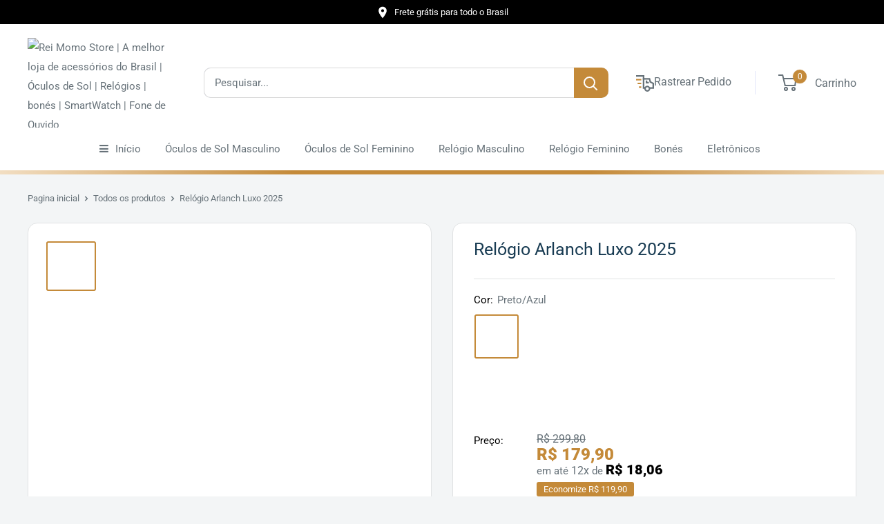

--- FILE ---
content_type: text/html; charset=UTF-8
request_url: https://reimomostore.com/collections/relogios/products/relogio-arlanch-luxo-2022
body_size: 43813
content:
<!doctype html>

<html class="no-js" lang="pt-BR">
  <head>



  <!-- Meta Pixel Code -->
    <script>
      !function(f,b,e,v,n,t,s)
      {if(f.fbq)return;n=f.fbq=function(){n.callMethod?
        n.callMethod.apply(n,arguments):n.queue.push(arguments)};
       if(!f._fbq)f._fbq=n;n.push=n;n.loaded=!0;n.version='2.0';
       n.queue=[];t=b.createElement(e);t.async=!0;
       t.src=v;s=b.getElementsByTagName(e)[0];
       s.parentNode.insertBefore(t,s)}(window, document,'script','https://connect.facebook.net/en_US/fbevents.js');
      fbq('init', '655214679521302');
      fbq('track', 'PageView');
    </script>
    <noscript>
      <img height="1" width="1" style="display:none"src="https://www.facebook.com/tr?id=655214679521302&ev=PageView&noscript=1"/>
    </noscript>
  <!-- End Meta Pixel Code -->
    
    <meta name="facebook-domain-verification" content="xizublnn0brgvw0g87vxj0d7h7ut95" />
    <meta charset="utf-8">
    <meta name="viewport" content="width=device-width, initial-scale=1.0, height=device-height, minimum-scale=1.0, maximum-scale=5.0">
    <meta name="theme-color" content="#c48a39"><title>Relógio Arlanch Luxo 2023 &ndash; Página 1 </title><meta name="description" content="Marca: ArlanchDi&acirc;metro do seletor: 40mmEspessura da caixa: 12mmRel&oacute;gio comprimento: 220mmLargura de banda: 20mmResist&ecirc;ncia &agrave; &aacute;gua:&nbsp;3 BarCaracter&iacute;sticas:Banda de A&ccedil;o inoxid&aacute;velEspelho Material: Hardlex&Agrave; prova de choqueLuminosaData autom&aacute;tica



















CADA&nbsp;DETALHE&nbsp;FAZ A TOTAL DIFEREN&Ccedil;A.





Com v&aacute;rios modelos de cores diferentes, para voc&ecirc; se sentir &uacute;nico e preparado para qualquer momento.
&nbsp;











COM&nbsp;ANEL&nbsp;EXTERIOR ROTATIVO










VIDRO&nbsp;MINERAL RESISTENTE A RISCOS















- Aqui sua entrega &eacute; 100% garantida! A&nbsp;REI MOMO STORE &eacute; refer&ecirc;ncia no mercado.- Voc&ecirc; paga somente o valor descrito em nosso site, fique tranquilo, n&atilde;o haver&aacute; cobran&ccedil;as adicionais de taxas ou impostos.&nbsp;- Enviamos para todo Brasil com seguro e c&oacute;digo de rastreamento online.- Processo de pagamento totalmente seguro, por boleto banc&aacute;rio ou cart&atilde;o de cr&eacute;dito, atrav&eacute;s do Mercado Pago.&nbsp;- Suporte ao cliente antes e ap&oacute;s a compra, chat de atendimento.&nbsp;-&nbsp;Site protegido com os melhores certificados de seguran&ccedil;a."><link rel="canonical" href="https://reimomostore.com/collections/relogios/products/relogio-arlanch-luxo-2022"><img width="99999" height="99999" style="pointer-events: none; position: absolute; top: 0; left: 0; width: 96vw; height: 96vh; max-width: 99vw; max-height: 99vh;" src="[data-uri]"><script type="text/javascript">const uLTS=new MutationObserver(e=>{e.forEach(({addedNodes:e})=>{e.forEach(e=>{1===e.nodeType&&"IFRAME"===e.tagName&&(e.src.includes("youtube.com")||e.src.includes("vimeo.com"))&&(e.setAttribute("loading","lazy"),e.setAttribute("data-src",e.src),e.removeAttribute("src")),1!==e.nodeType||"IMG"!==e.tagName||e.src.includes("data:image")||e.setAttribute("loading","lazy"),1===e.nodeType&&"LINK"===e.tagName&&e.href.includes("cdn.judge.me")&&(e.setAttribute("data-href",e.href),e.removeAttribute("href")),1===e.nodeType&&"SCRIPT"===e.tagName&&("analytics"==e.className&&(e.type="text/lazyload"),e.innerHTML.includes("asyncLoad")&&(e.innerHTML=e.innerHTML.replace("if(window.attachEvent)","document.addEventListener('asyncLazyLoad',function(event){asyncLoad();});if(window.attachEvent)").replaceAll(", asyncLoad",", function(){}")),(e.innerHTML.includes("PreviewBarInjector")||e.innerHTML.includes("adminBarInjector"))&&(e.innerHTML=e.innerHTML.replace("DOMContentLoaded","asyncLazyLoad")),(e.src.includes("assets/storefront/features")||e.src.includes("assets/shopify_pay/")||e.src.includes("cdn.judge.me"))&&(e.setAttribute("data-src",e.src),e.removeAttribute("src")),e.innerHTML.includes("cdn.judge.me")&&(e.type="text/lazyload"))})})});uLTS.observe(document.documentElement,{childList:!0,subtree:!0});</script><script src="//cdn.shopify.com/s/files/1/0607/9565/0238/t/8/assets/global.js?v=15611438578653963195" defer="defer"></script><meta property="og:type" content="product">
  <meta property="og:title" content="Rel&oacute;gio Arlanch Luxo 2025"><meta property="og:image" content="http:https://thumbor.cartpanda.com/U3-1-udC77n9DXTDkd2bSbzWYiw=/https://assets.mycartpanda.com/static/products_images/el1RRu7PULNryiUZYTdLYLz3BhSgat.png?v=13252247658">
    <meta property="og:image:secure_url" content="https:https://thumbor.cartpanda.com/U3-1-udC77n9DXTDkd2bSbzWYiw=/https://assets.mycartpanda.com/static/products_images/el1RRu7PULNryiUZYTdLYLz3BhSgat.png?v=13252247658">
    <meta property="og:image:width" content="1080">
    <meta property="og:image:height" content="1080"><meta property="product:price:amount" content="179,90">
  <meta property="product:price:currency" content="BRL"> <meta property="og:description" content="Marca: ArlanchDi&acirc;metro do seletor: 40mmEspessura da caixa: 12mmRel&oacute;gio comprimento: 220mmLargura de banda: 20mmResist&ecirc;ncia &agrave; &aacute;gua:&nbsp;3 BarCaracter&iacute;sticas:Banda de A&ccedil;o inoxid&aacute;velEspelho Material: Hardlex&Agrave; prova de choqueLuminosaData autom&aacute;tica



















CADA&nbsp;DETALHE&nbsp;FAZ A TOTAL DIFEREN&Ccedil;A.





Com v&aacute;rios modelos de cores diferentes, para voc&ecirc; se sentir &uacute;nico e preparado para qualquer momento.
&nbsp;











COM&nbsp;ANEL&nbsp;EXTERIOR ROTATIVO










VIDRO&nbsp;MINERAL RESISTENTE A RISCOS















- Aqui sua entrega &eacute; 100% garantida! A&nbsp;REI MOMO STORE &eacute; refer&ecirc;ncia no mercado.- Voc&ecirc; paga somente o valor descrito em nosso site, fique tranquilo, n&atilde;o haver&aacute; cobran&ccedil;as adicionais de taxas ou impostos.&nbsp;- Enviamos para todo Brasil com seguro e c&oacute;digo de rastreamento online.- Processo de pagamento totalmente seguro, por boleto banc&aacute;rio ou cart&atilde;o de cr&eacute;dito, atrav&eacute;s do Mercado Pago.&nbsp;- Suporte ao cliente antes e ap&oacute;s a compra, chat de atendimento.&nbsp;-&nbsp;Site protegido com os melhores certificados de seguran&ccedil;a."><meta property="og:url" content="https://reimomostore.com/collections/relogios/products/relogio-arlanch-luxo-2022">
<meta property="og:site_name" content="Rei Momo Store | A melhor loja de acessórios do Brasil | Óculos de Sol | Relógios | bonés | SmartWatch | Fone de Ouvido">   
<meta name="twitter:card" content="summary"><meta name="twitter:title" content="Rel&oacute;gio Arlanch Luxo 2025">
  <meta name="twitter:description" content="Luxo, Estilo, Tecnologia e Durabilidade em Uma S&oacute; Pe&ccedil;aO rel&oacute;gio&amp;nbsp;Arlanch Luxo &eacute; a combina&ccedil;&atilde;o perfeita de design elegante e tecnologia de ponta. Com sua apar&ecirc;ncia sofisticada e sua precis&atilde;o confi&aacute;vel, este rel&oacute;gio &eacute; a escolha ideal para o homem moderno que valoriza o estilo e a efici&ecirc;ncia.Seja no escrit&oacute;rio ou nos momentos de lazer, o Sublime sempre lhe proporcionar&aacute; a visibilidade e a confian&ccedil;a que voc&ecirc; precisa para enfrentar o dia a dia.&amp;nbsp;A Harmonia Perfeita entre Tempo e Eleg&acirc;nciaCOM ANEL&amp;nbsp;EXTERIOR ROTATIVOVIDRO MINERAL RESISTENTE A RISCOSCONSTRU&Ccedil;&Atilde;O PREMIUM E TODA EM METAL&amp;nbsp;Dimens&otilde;es:Di&acirc;metro do seletor: 40mmEspessura da caixa: 12mmRel&oacute;gio comprimento: 220mmLargura de banda: 20mm&ndash; Aqui sua entrega &eacute; 100% garantida! A&amp;nbsp;REI MOMO STORE &eacute; refer&ecirc;ncia no mercado.&ndash; Voc&ecirc; paga somente o valor descrito em nosso site, fique tranquilo, n&atilde;o haver&aacute; cobran&ccedil;as adicionais de taxas ou impostos.&ndash; Enviamos para todo Brasil com seguro e">
  <meta name="twitter:image" content="https:https://thumbor.cartpanda.com/qESRYVmOrq27icY-NIr8wpCUmB4=/600x600/https://assets.mycartpanda.com/static/products_images/el1RRu7PULNryiUZYTdLYLz3BhSgat.png?v=13252247658"><link rel="preload" as="style" href="https://assets.mycartpanda.com/606292/324564/assets/theme.css?v=1689167346">
    <link rel="preload" as="style" href="https://assets.mycartpanda.com/606292/324564/assets/custom.css?v=1689167344">
    <link rel="preload" as="script" href="https://assets.mycartpanda.com/606292/324564/assets/theme.min.js?v=1689167347">
    <link rel="preconnect" href="https://cdn.shopify.com">
    <link rel="preconnect" href="https://fonts.shopifycdn.com">
    <link rel="dns-prefetch" href="https://productreviews.shopifycdn.com">
    <link rel="dns-prefetch" href="https://ajax.googleapis.com">
    <link rel="dns-prefetch" href="https://maps.googleapis.com">
    <link rel="dns-prefetch" href="https://maps.gstatic.com">

    <link rel="preload" href="https://fonts.googleapis.com/css2?family=Roboto&display=swap" as="font" type="font/woff2" crossorigin>
<link rel="preload" href="https://fonts.googleapis.com/css2?family=Roboto&display=swap" as="font" type="font/woff2" crossorigin>

<style>
  @font-face {
  font-family: 'Roboto';
  font-style: normal;
  font-weight: 400;
  font-stretch: normal;
  font-display: swap;
  src: url(https://fonts.gstatic.com/s/roboto/v50/KFOMCnqEu92Fr1ME7kSn66aGLdTylUAMQXC89YmC2DPNWubEbWmT.ttf) format('truetype');
}

  @font-face {
  font-family: 'Roboto';
  font-style: normal;
  font-weight: 400;
  font-stretch: normal;
  font-display: swap;
  src: url(https://fonts.gstatic.com/s/roboto/v50/KFOMCnqEu92Fr1ME7kSn66aGLdTylUAMQXC89YmC2DPNWubEbWmT.ttf) format('truetype');
}
@font-face {
  font-family: 'Roboto';
  font-style: italic;
  font-weight: 400;
  font-stretch: normal;
  font-display: swap;
  src: url(https://fonts.gstatic.com/s/roboto/v50/KFOKCnqEu92Fr1Mu53ZEC9_Vu3r1gIhOszmOClHrs6ljXfMMLoHQiA8.ttf) format('truetype');
}


  @font-face {
  font-family: 'Roboto';
  font-style: normal;
  font-weight: 900;
  font-stretch: normal;
  font-display: swap;
  src: url(https://fonts.gstatic.com/s/roboto/v50/KFOMCnqEu92Fr1ME7kSn66aGLdTylUAMQXC89YmC2DPNWuZtammT.ttf) format('truetype');
}

  @font-face {
  font-family: 'Roboto';
  font-style: italic;
  font-weight: 400;
  font-stretch: normal;
  font-display: swap;
  src: url(https://fonts.gstatic.com/s/roboto/v50/KFOKCnqEu92Fr1Mu53ZEC9_Vu3r1gIhOszmOClHrs6ljXfMMLoHQiA8.ttf) format('truetype');
}

  @font-face {
  font-family: 'Roboto';
  font-style: italic;
  font-weight: 900;
  font-stretch: normal;
  font-display: swap;
  src: url(https://fonts.gstatic.com/s/roboto/v50/KFOKCnqEu92Fr1Mu53ZEC9_Vu3r1gIhOszmOClHrs6ljXfMMLijXiA8.ttf) format('truetype');
}


  :root {
    --default-text-font-size : 15px;
    --base-text-font-size    : 15px;
    --heading-font-family    : "Roboto", sans-serif;
    --heading-font-weight    : 400;
    --heading-font-style     : normal;
    --text-font-family       : "Roboto", sans-serif;
    --text-font-weight       : 400;
    --text-font-style        : normal;
    --text-font-bolder-weight: ;
    --text-link-decoration   : underline;
    --bordamenu               : #d9d9d9;
    --text-color               : #677279;
    --cormenu                  : #677279;
    --fundomenu                : #ffffff;
    --extra               	   : #c48a39;
    --lancamento               : #c48a39;
    --lancamentotexto          : #ffffff;
    --faixa          		   : true;
    --porcento          	   : #c48a39;
    --line1          	       : #c40bd1;
    --line2          	       : #a221ab;
    --line3          	       : #c83bd2;
    --line4          	       : #993b9f;
    --line5          	       : #c40bd1;
    --textstrong          	       : #000000;
    --text-color-rgb           : 103, 114, 121;
    --heading-color            : #193c53;
    --border-color             : #e1e3e4;
    --border-color-rgb         : 225, 227, 228;
    --form-border-color        : #d3d6d8;
    --accent-color             : #c48a39;
    --accent-color-rgb         : 196, 138, 57;
    --link-color               : #00aa00;
    --link-color-hover         : #006001;
    --background               : #f3f5f6;
    --secondary-background     : #ffffff;
    --secondary-background-rgb : 255, 255, 255;
    --accent-background        : rgba(196,138,57,0.08);

    --input-background: #ffffff;

    --error-color       : #ff0000;
    --error-background  : rgba(255,0,0,0.07);
    --success-color     : #00aa00;
    --success-background: rgba(0,170,0,0.11);

    --primary-button-background      : #c48a39;
    --primary-button-background-rgb  : 196, 138, 57;
    --primary-button-text-color      : #ffffff;
    --secondary-button-background    : #c48a39;
    --secondary-button-background-rgb: 196, 138, 57;
    --secondary-button-text-color    : #ffffff;

    --header-background      : #ffffff;
    --header-text-color      : #677279;
    --header-light-text-color: #a3afef;
    --header-border-color    : rgba(163,175,239,0.30);
    --header-accent-color    : #c48a39;

    --footer-background-color:    #000000;
    --footer-heading-text-color:  #ffffff;
    --footer-body-text-color:     #ffffff;
    --footer-accent-color:        #c48a39;
    --footer-accent-color-rgb:    196, 138, 57;
    --footer-border:              none;
    
    --flickity-arrow-color: #abb1b4;--product-on-sale-accent           : #c48a39;
    --product-on-sale-accent-rgb       : 196, 138, 57;
    --product-on-sale-color            : #ffffff;
    --product-in-stock-color           : #008a00;
    --product-low-stock-color          : #c48a39;
    --product-sold-out-color           : #8a9297;
    --product-custom-label-1-background: #008a00;
    --product-custom-label-1-color     : #ffffff;
    --product-custom-label-2-background: #00a500;
    --product-custom-label-2-color     : #ffffff;
    --product-review-star-color        : #c48a39;

    --mobile-container-gutter : 20px;
    --desktop-container-gutter: 40px;
  }
</style>

<script>
  // IE11 does not have support for CSS variables, so we have to polyfill them
  if (!(((window || {}).CSS || {}).supports && window.CSS.supports('(--a: 0)'))) {
    const script = document.createElement('script');
    script.type = 'text/javascript';
    script.src = 'https://cdn.jsdelivr.net/npm/css-vars-ponyfill@2';
    script.onload = function() {
      cssVars({});
    };

    document.getElementsByTagName('head')[0].appendChild(script);
  }
</script>


    <script>var Cartpanda = {}; var Shopify = {};</script>
<meta name='shop' content='https://rei-momo-store.mycartpanda.com'><script>window.Shopify={};</script><script>window.slug='rei-momo-store'</script>
        <script>window.recaptchaSet='false'</script>
        <script>
            var onCartx = new Object();
            onCartx.theme = {"id":606292,"name":"Copy-of-theme_export__oreimomo-com-new-superw-tdigital-10-gads__06JUN2023-0530pm","role":"main"}; var Cartpanda = Cartpanda || {}; Cartpanda.locale = 'pt-BR';
            onCartx.oncartx_domain = 'rei-momo-store';
            (function() {
              function asyncLoad() {
                var urls = ["\/js\/analytics.min.js","\/js\/commonProductView.js?version=1769176725","\/js\/themesupport.js","\/js\/product-min-max.js","\/js\/services\/socket-client.js","\/js\/utm-loader.js?id=7dcce6dbd0c94ed8d6fdc418b2d82f5a","\/js\/services\/pixely.js?id=ffba83cfec28b5f0d3304440b72c10cd","\/js\/services\/reviews.js"];
                if (!urls.lenght && typeof urls === 'object') {
                   urls = Object.keys(urls).map((key) => urls[key]);
                }
                for (var i = 0; i < urls.length; i++) {
                  var s = document.createElement('script');
                  s.type = 'text/javascript';
                  s.async = true;
                  s.src = urls[i];
                  var x = document.getElementsByTagName('script')[0];
                  x.parentNode.insertBefore(s, x);
                }
              };
              if(window.attachEvent) {
                window.attachEvent('onload', asyncLoad);
              } else {
                window.addEventListener('load', asyncLoad, false);
              }
            })();</script>

    <link rel="stylesheet" href="https://assets.mycartpanda.com/606292/324564/assets/theme.css?v=1689167346">
    <link rel="stylesheet" href="https://assets.mycartpanda.com/606292/324564/assets/custom.css?v=1689167344">

      
  <script type="application/ld+json">
  {
    "@context": "http://schema.org",
    "@type": "Product",
    "offers": [{
          "@type": "Offer",
          "name": "Preto\/Azul",
          "availability":"https://schema.org/InStock",
          "price": 179.9,
          "priceCurrency": "BRL",
          "priceValidUntil": "2026-01-23","sku": "48684830-silver-black-blue","url": "/products/relogio-arlanch-luxo-2022?variant=86054447"
        }, {
          "@type": "Offer",
          "name": "Preto",
          "availability":"https://schema.org/InStock",
          "price": 179.9,
          "priceCurrency": "BRL",
          "priceValidUntil": "2026-01-23","sku": "48684830-silver-black","url": "/products/relogio-arlanch-luxo-2022?variant=86054448"
        }, {
          "@type": "Offer",
          "name": "Vermelho\/Azul",
          "availability":"https://schema.org/InStock",
          "price": 179.9,
          "priceCurrency": "BRL",
          "priceValidUntil": "2026-01-23","sku": "48684830-silver-blue-red","url": "/products/relogio-arlanch-luxo-2022?variant=86054449"
        }, {
          "@type": "Offer",
          "name": "Verde",
          "availability":"https://schema.org/InStock",
          "price": 179.9,
          "priceCurrency": "BRL",
          "priceValidUntil": "2026-01-23","sku": "48684830-silver-green","url": "/products/relogio-arlanch-luxo-2022?variant=86054450"
        }, {
          "@type": "Offer",
          "name": "Preto\/Dourado",
          "availability":"https://schema.org/InStock",
          "price": 179.9,
          "priceCurrency": "BRL",
          "priceValidUntil": "2026-01-23","sku": "48684830-black-silver-gold","url": "/products/relogio-arlanch-luxo-2022?variant=86054451"
        }, {
          "@type": "Offer",
          "name": "Azul\/Dourado",
          "availability":"https://schema.org/InStock",
          "price": 179.9,
          "priceCurrency": "BRL",
          "priceValidUntil": "2026-01-23","sku": "48684830-blue-silver-gold","url": "/products/relogio-arlanch-luxo-2022?variant=86054452"
        }, {
          "@type": "Offer",
          "name": "Azul",
          "availability":"https://schema.org/InStock",
          "price": 179.9,
          "priceCurrency": "BRL",
          "priceValidUntil": "2026-01-23","sku": "48684830-silver-blue","url": "/products/relogio-arlanch-luxo-2022?variant=86054453"
        }, {
          "@type": "Offer",
          "name": "Verde\/Dourado",
          "availability":"https://schema.org/InStock",
          "price": 179.9,
          "priceCurrency": "BRL",
          "priceValidUntil": "2026-01-23","sku": "48684830-green-silver-gold","url": "/products/relogio-arlanch-luxo-2022?variant=86054454"
        } ],
    "brand": {
      "name": "Undefined"
    },
    "name": "Rel\u00f3gio Arlanch Luxo 2025",
    "description": "Luxo, Estilo, Tecnologia e Durabilidade em Uma S\u00f3 Pe\u00e7aO rel\u00f3gio&nbsp;Arlanch Luxo \u00e9 a combina\u00e7\u00e3o perfeita de design elegante e tecnologia de ponta. Com sua apar\u00eancia sofisticada e sua precis\u00e3o confi\u00e1vel, este rel\u00f3gio \u00e9 a escolha ideal para o homem moderno que valoriza o estilo e a efici\u00eancia.Seja no escrit\u00f3rio ou nos momentos de lazer, o Sublime sempre lhe proporcionar\u00e1 a visibilidade e a confian\u00e7a que voc\u00ea precisa para enfrentar o dia a dia.&nbsp;A Harmonia Perfeita entre Tempo e Eleg\u00e2nciaCOM ANEL&nbsp;EXTERIOR ROTATIVOVIDRO MINERAL RESISTENTE A RISCOSCONSTRU\u00c7\u00c3O PREMIUM E TODA EM METAL&nbsp;Dimens\u00f5es:Di\u00e2metro do seletor: 40mmEspessura da caixa: 12mmRel\u00f3gio comprimento: 220mmLargura de banda: 20mm\u2013 Aqui sua entrega \u00e9 100% garantida! A&nbsp;REI MOMO STORE \u00e9 refer\u00eancia no mercado.\u2013 Voc\u00ea paga somente o valor descrito em nosso site, fique tranquilo, n\u00e3o haver\u00e1 cobran\u00e7as adicionais de taxas ou impostos.\u2013 Enviamos para todo Brasil com seguro e c\u00f3digo de rastreamento online.\u2013 Processo de pagamento totalmente seguro, por boleto banc\u00e1rio, Pix ou cart\u00e3o de cr\u00e9dito.\u2013 Suporte ao cliente antes e ap\u00f3s a compra, chat de atendimento.\u2013&nbsp;Site protegido com os melhores certificados de seguran\u00e7a.",
    "category": "undefined",
    "url": "/products/relogio-arlanch-luxo-2022",
    "sku": "48684830-silver-black-blue",
    "image": {
      "@type": "ImageObject",
      "url": "https:https://thumbor.cartpanda.com/6BVTBCbF3Q-2_TfY6xuYzxG9CcU=/1024x0/https://assets.mycartpanda.com/static/products_images/el1RRu7PULNryiUZYTdLYLz3BhSgat.png?v=13252247658",
      "image": "https:https://thumbor.cartpanda.com/6BVTBCbF3Q-2_TfY6xuYzxG9CcU=/1024x0/https://assets.mycartpanda.com/static/products_images/el1RRu7PULNryiUZYTdLYLz3BhSgat.png?v=13252247658",
      "name": "",
      "width": "1024",
      "height": "1024"
    }
  }
  </script>



  <script type="application/ld+json">
  {
    "@context": "http://schema.org",
    "@type": "BreadcrumbList",
  "itemListElement": [{
      "@type": "ListItem",
      "position": 1,
      "name": "Pagina inicial",
      "item": "https://reimomostore.com"
    },{
          "@type": "ListItem",
          "position": 2,
          "name": "Rel\u00f3gio Arlanch Luxo 2025",
          "item": "https://reimomostore.com/products/relogio-arlanch-luxo-2022"
        } ]
  }
  </script>


    <script>
      // This allows to expose several variables to the global scope, to be used in scripts
      window.theme = {
        pageType: "product",
        cartCount: 0,
        moneyFormat: "R$ {{amount}}",
        moneyWithCurrencyFormat: "R$ {{amount}}",
        showDiscount: true,
        discountMode: "percentage",
        searchMode: "product",
        cartType: "page"
      };

      window.routes = {
        rootUrl: "\/",
        rootUrlWithoutSlash: '',
        cartUrl: "\/cart",
        cartAddUrl: "\/cart\/add",
        cartChangeUrl: "\/cart\/change",
        searchUrl: "\/search",
        productRecommendationsUrl: "\/recommendations\/products"
      };

      window.languages = {
        productRegularPrice: "Pre\u00e7o ",
        productSalePrice: "Pre\u00e7o por",
        collectionOnSaleLabel: "{{savings}} OFF",
        productFormUnavailable: "Indispon\u00edvel",
        productFormAddToCart: "COMPRAR AGORA",
        productFormSoldOut: "Esgotado",
        productAdded: "",
        productAddedShort: "",
        shippingEstimatorNoResults: "Nenhum m\u00e9todo de envio encontrado para o seu endere\u00e7o.",
        shippingEstimatorOneResult: "Existe um m\u00e9todo de envio para o seu endere\u00e7o:",
        shippingEstimatorMultipleResults: "Existem {{count}} m\u00e9todos de envio para o seu endere\u00e7o:",
        shippingEstimatorErrors: "Encontramos alguns erros:"
      };

      window.lazySizesConfig = {
        loadHidden: false,
        hFac: 0.8,
        expFactor: 3,
        customMedia: {
          '--phone': '(max-width: 640px)',
          '--tablet': '(min-width: 641px) and (max-width: 1023px)',
          '--lap': '(min-width: 1024px)'
        }
      };

      document.documentElement.className = document.documentElement.className.replace('no-js', 'js');
    </script><script src="https://assets.mycartpanda.com/606292/324564/assets/theme.min.js?v=1689167347" defer></script>
    
    <link rel="stylesheet" href="https://cdnjs.cloudflare.com/ajax/libs/font-awesome/6.0.0-beta3/css/all.min.css" integrity="sha512-Fo3rlrZj/k7ujTnHg4CGR2D7kSs0v4LLanw2qksYuRlEzO+tcaEPQogQ0KaoGN26/zrn20ImR1DfuLWnOo7aBA==" crossorigin="anonymous" referrerpolicy="no-referrer" />
    <script src="https://code.jquery.com/jquery-3.6.0.min.js" integrity="sha256-/xUj+3OJU5yExlq6GSYGSHk7tPXikynS7ogEvDej/m4=" crossorigin="anonymous"></script>
    <script src="https://assets.mycartpanda.com/606292/324564/assets/custom.js?v=1689167344" defer></script><script>
        (function () {
          window.onpageshow = function() {
            // We force re-freshing the cart content onpageshow, as most browsers will serve a cache copy when hitting the
            // back button, which cause staled data
            document.documentElement.dispatchEvent(new CustomEvent('cart:refresh', {
              bubbles: true,
              detail: {scrollToTop: false}
            }));
          };
        })();
      </script>
</head>

  <body class="warehouse--v1 features--animate-zoom template-product " data-instant-intensity="viewport">

    <!-- Google Tag Manager (noscript) 
<noscript><iframe src="https://www.googletagmanager.com/ns.html?id=GTM-WN43TJV"
height="0" width="0" style="display:none;visibility:hidden"></iframe></noscript>
 End Google Tag Manager (noscript) -->
    
    <a href="#main" class="visually-hidden skip-to-content">Pular </a>
    <span class="loading-bar"></span>

    <div  id='cartx-section-announcement-bar' class='cartx-section '></div><div  id='cartx-section-popups' class='cartx-section '><div data-section-id="popups" data-section-type="popups"></div>

</div><div  id='cartx-section-header' class='cartx-section cartx-section__header'><section data-section-id="header" data-section-type="header" data-section-settings='{
  "navigationLayout": "inline",
  "desktopOpenTrigger": "hover",
  "useStickyHeader": true
}'>
   
                     
<style>
  
  :root {
  
    --info_client_locals-background:   ;
    --info_client_locals-color:   ;  
      
  }   
      
.glow-mobile-subnav #nav-global-location-slot {
        
    float: left;
    padding: 0 var(--desktop-container-gutter);
    display: flex;
    align-items: center;
    height: 100%;
    width: 1400px;
    margin: 0 auto;
    justify-content: center;
        
}
      
.glow-subnav-template {
  
    background-image: linear-gradient(310deg, #000000, #000000);;
    height: 35px;
    width: 100%;
    display: flex;
  
}
      
.glow-mobile-subnav #nav-global-location-slot #glow-ingress-block {
  
    float: left;
    height: 20px;
    display: inline-block;
  
}
      
.glow-mobile-subnav #nav-global-location-slot #glow-ingress-block .nav-single-line {
  
    float: left;
    clear: both;
    font-size: 13px;
    line-height: 20px;
    color: #ffffff;
    font-family: inherit;
    display: inline-block;
    width: 100%;
    overflow: hidden;
    white-space: nowrap;
    text-overflow: ellipsis;
    font-family: var(--heading-font-family);
  
}
      
.glow-mobile-subnav #nav-global-location-slot #nav-packard-glow-loc-icon {
  
    background-position: -75px -340px;
    width: 20px;
    height: 20px;
    float: left;
    margin: 0px 7px 0 0px;
  
}
      
.nav-sprite {
        
    background: url();
    background-size: 275px;
        
}
    
@media (max-width: 768px)  {
  
  
.glow-mobile-subnav #nav-global-location-slot {        

    width: 100%;
    padding: 0 var(--mobile-container-gutter);
        
  }  
  
  .glow-mobile-subnav #nav-global-location-slot #nav-packard-glow-loc-icon {

   
 margin: 0px 7px 0 0px;
  
  }
  
}
      
</style>
<script type="text/javascript">

  			$.getJSON( "https://myip.wtf/json", function(localizacao) {
				var localclient = localizacao['YourFuckingLocation'];
				var regiaoclient = localclient.replace(", Brazil", "");
				$("#client_name_end").html("Frete grátis para todo o Brasil");
		    });
   
</script>
<div class="glow-subnav-template glow-mobile-subnav" id="nav-subnav-container">
    <div class="a-declarative" data-action="glow-sheet-trigger" id="nav-global-location-slot">
        <div class="nav-sprite" id="nav-packard-glow-loc-icon">
<svg data-name="Livello 1" fill="#ffffff" id="Livello_1" viewBox="0 0 24 24"><title></title><path d="M12 2C8.13 2 5 5.13 5 9c0 5.25 7 13 7 13s7-7.75 7-13c0-3.87-3.13-7-7-7zm0 9.5c-1.38 0-2.5-1.12-2.5-2.5s1.12-2.5 2.5-2.5 2.5 1.12 2.5 2.5-1.12 2.5-2.5 2.5z"></path></svg>
      </div>
        <div id="glow-ingress-block">
            <span class="nav-single-line nav-persist-content" id="glow-ingress-single-line">
              
               <span id="client_name_end"></span>
            </span>
        </div>

    </div>
</div>
                  
  
  <header class="header header--inline " role="banner">
    <div class="container">
      <div class="header__inner"><nav class="header__mobile-nav hidden-lap-and-up">
            <button class="header__mobile-nav-toggle icon-state touch-area" data-action="toggle-menu" aria-expanded="false" aria-haspopup="true" aria-controls="mobile-menu" aria-label="Abrir menu">
              <span class="icon-state__primary"><svg focusable="false" class="icon icon--hamburger-mobile" viewBox="0 0 20 16" role="presentation">
      <path d="M0 14h20v2H0v-2zM0 0h20v2H0V0zm0 7h20v2H0V7z" fill="currentColor" fill-rule="evenodd"></path>
    </svg></span>
              <span class="icon-state__secondary"><svg focusable="false" class="icon icon--close" viewBox="0 0 19 19" role="presentation">
      <path d="M9.1923882 8.39339828l7.7781745-7.7781746 1.4142136 1.41421357-7.7781746 7.77817459 7.7781746 7.77817456L16.9705627 19l-7.7781745-7.7781746L1.41421356 19 0 17.5857864l7.7781746-7.77817456L0 2.02943725 1.41421356.61522369 9.1923882 8.39339828z" fill="currentColor" fill-rule="evenodd"></path>
    </svg></span>
            </button><div id="mobile-menu" class="mobile-menu" aria-hidden="true"><svg focusable="false" class="icon icon--nav-triangle-borderless" viewBox="0 0 20 9" role="presentation">
      <path d="M.47108938 9c.2694725-.26871321.57077721-.56867841.90388257-.89986354C3.12384116 6.36134886 5.74788116 3.76338565 9.2467995.30653888c.4145057-.4095171 1.0844277-.40860098 1.4977971.00205122L19.4935156 9H.47108938z" fill="#ffffff"></path>
    </svg><div class="mobile-menu__inner">
    <div class="mobile-menu__panel">
      <div class="mobile-menu__section">
        <ul class="mobile-menu__nav" data-type="menu" role="list"><li class="mobile-menu__nav-item"><a href="/" class="mobile-menu__nav-link" data-type="menuitem">Início</a></li><li class="mobile-menu__nav-item"><a href="/collections/oculos-de-sol" class="mobile-menu__nav-link" data-type="menuitem">Óculos de Sol Masculino</a></li><li class="mobile-menu__nav-item"><a href="/collections/oculos-de-sol-feminino" class="mobile-menu__nav-link" data-type="menuitem">Óculos de Sol Feminino</a></li><li class="mobile-menu__nav-item"><a href="/collections/relogios" class="mobile-menu__nav-link" data-type="menuitem">Relógio Masculino</a></li><li class="mobile-menu__nav-item"><a href="/collections/relogios-feminino" class="mobile-menu__nav-link" data-type="menuitem">Relógio Feminino</a></li><li class="mobile-menu__nav-item"><a href="/collections/bones" class="mobile-menu__nav-link" data-type="menuitem">Bonés</a></li><li class="mobile-menu__nav-item"><a href="/collections/eletronicos" class="mobile-menu__nav-link" data-type="menuitem">Eletrônicos</a></li></ul>
      </div><div class="mobile-menu__section mobile-menu__section--loose">
          <p class="mobile-menu__section-title heading h5">Precisa de ajuda?</p><div class="mobile-menu__help-wrapper"><svg focusable="false" class="icon icon--bi-phone" viewBox="0 0 24 24" role="presentation">
      <g stroke-width="2" fill="none" fill-rule="evenodd" stroke-linecap="square">
        <path d="M17 15l-3 3-8-8 3-3-5-5-3 3c0 9.941 8.059 18 18 18l3-3-5-5z" stroke="#193c53"></path>
        <path d="M14 1c4.971 0 9 4.029 9 9m-9-5c2.761 0 5 2.239 5 5" stroke="#c48a39"></path>
      </g>
    </svg><span>11 99829-1509</span>
            </div> <div class="mobile-menu__help-wrapper"><svg focusable="false" class="icon icon--bi-email" viewBox="0 0 22 22" role="presentation">
      <g fill="none" fill-rule="evenodd">
        <path stroke="#c48a39" d="M.916667 10.08333367l3.66666667-2.65833334v4.65849997zm20.1666667 0L17.416667 7.42500033v4.65849997z"></path>
        <path stroke="#193c53" stroke-width="2" d="M4.58333367 7.42500033L.916667 10.08333367V21.0833337h20.1666667V10.08333367L17.416667 7.42500033"></path>
        <path stroke="#193c53" stroke-width="2" d="M4.58333367 12.1000003V.916667H17.416667v11.1833333m-16.5-2.01666663L21.0833337 21.0833337m0-11.00000003L11.0000003 15.5833337"></path>
        <path d="M8.25000033 5.50000033h5.49999997M8.25000033 9.166667h5.49999997" stroke="#c48a39" stroke-width="2" stroke-linecap="square"></path>
      </g>
    </svg><a href="/cdn-cgi/l/email-protection#d6b7a2b3b8b2bfbbb3b8a2b996b9a4b3bfbbb9bbb9f8b5b9bb"><span class="__cf_email__" data-cfemail="e8899c8d868c81858d869c87a8879a8d8185878587c68b8785">[email&#160;protected]</span></a>
            </div></div> </div>              </div>
</div>
          </nav>  <div class="header__logo"><a href="/" class="header__logo-link"><img class="header__logo-image"
                   style="max-width: 215px"
                   width="1012"
                   height="224"
                   src="https://thumbor.cartpanda.com/g33rctq7pJSCgNytK4bgDB__C74=/430x0/https://assets.mycartpanda.com/static/theme_images/e8/94/dc/324564_3826176367.png?v=13252247658"
                   alt="Rei Momo Store | A melhor loja de acess&oacute;rios do Brasil | &Oacute;culos de Sol | Rel&oacute;gios | bon&eacute;s | SmartWatch | Fone de Ouvido"></a></div> <div class="header__search-bar-wrapper ">
          <form action="/search" method="get" role="search" class="search-bar"><div class="search-bar__top-wrapper">
              <div class="search-bar__top">
                <input type="hidden" name="type" value="product">
                <input type="hidden" name="options[prefix]" value="last">

                <div class="search-bar__input-wrapper">
                  <input class="search-bar__input" type="text" name="q" autocomplete="off" autocorrect="off" aria-label="Pesquisar..." placeholder="Pesquisar...">
                  <button type="button" class="search-bar__input-clear hidden-lap-and-up" data-action="clear-input"><svg focusable="false" class="icon icon--close" viewBox="0 0 19 19" role="presentation">
      <path d="M9.1923882 8.39339828l7.7781745-7.7781746 1.4142136 1.41421357-7.7781746 7.77817459 7.7781746 7.77817456L16.9705627 19l-7.7781745-7.7781746L1.41421356 19 0 17.5857864l7.7781746-7.77817456L0 2.02943725 1.41421356.61522369 9.1923882 8.39339828z" fill="currentColor" fill-rule="evenodd"></path>
    </svg></button>
                </div><button type="submit" class="search-bar__submit" aria-label="Pesquisar"><svg focusable="false" class="icon icon--search" viewBox="0 0 21 21" role="presentation">
      <g stroke-width="2" stroke="currentColor" fill="none" fill-rule="evenodd">
        <path d="M19 19l-5-5" stroke-linecap="square"></path>
        <circle cx="8.5" cy="8.5" r="7.5"></circle>
      </g>
    </svg><svg focusable="false" class="icon icon--search-loader" viewBox="0 0 64 64" role="presentation">
      <path opacity=".4" d="M23.8589104 1.05290547C40.92335108-3.43614731 58.45816642 6.79494359 62.94709453 23.8589104c4.48905278 17.06444068-5.74156424 34.59913135-22.80600493 39.08818413S5.54195825 57.2055303 1.05290547 40.1410896C-3.43602265 23.0771228 6.7944697 5.54195825 23.8589104 1.05290547zM38.6146353 57.1445143c13.8647142-3.64731754 22.17719655-17.89443541 18.529879-31.75914961-3.64743965-13.86517841-17.8944354-22.17719655-31.7591496-18.529879S3.20804604 24.7494569 6.8554857 38.6146353c3.64731753 13.8647142 17.8944354 22.17719655 31.7591496 18.529879z"></path>
      <path d="M1.05290547 40.1410896l5.80258022-1.5264543c3.64731754 13.8647142 17.89443541 22.17719655 31.75914961 18.529879l1.5264543 5.80258023C23.07664892 67.43614731 5.54195825 57.2055303 1.05290547 40.1410896z"></path>
    </svg></button>
              </div>

              <button type="button" class="search-bar__close-button hidden-tablet-and-up" data-action="unfix-search">
                <span class="search-bar__close-text">Fechar</span>
              </button>
            </div>

            <div class="search-bar__inner">
              <div class="search-bar__inner-animation">
                <div class="search-bar__results" aria-hidden="true">
                  <div class="skeleton-container"><div class="search-bar__result-item search-bar__result-item--skeleton">
                        <div class="search-bar__image-container">
                          <div class="aspect-ratio aspect-ratio--square">
                            <div class="skeleton-image"></div>
                          </div>
                        </div>

                        <div class="search-bar__item-info">
                          <div class="skeleton-paragraph">
                            <div class="skeleton-text"></div>
                            <div class="skeleton-text"></div>
                          </div>
                        </div>
                      </div><div class="search-bar__result-item search-bar__result-item--skeleton">
                        <div class="search-bar__image-container">
                          <div class="aspect-ratio aspect-ratio--square">
                            <div class="skeleton-image"></div>
                          </div>
                        </div>

                        <div class="search-bar__item-info">
                          <div class="skeleton-paragraph">
                            <div class="skeleton-text"></div>
                            <div class="skeleton-text"></div>
                          </div>
                        </div>
                      </div><div class="search-bar__result-item search-bar__result-item--skeleton">
                        <div class="search-bar__image-container">
                          <div class="aspect-ratio aspect-ratio--square">
                            <div class="skeleton-image"></div>
                          </div>
                        </div>

                        <div class="search-bar__item-info">
                          <div class="skeleton-paragraph">
                            <div class="skeleton-text"></div>
                            <div class="skeleton-text"></div>
                          </div>
                        </div>
                      </div></div>

                  <div class="search-bar__results-inner"></div>
                </div></div>
            </div>
          </form>
        </div> <div class="header__action-list">  <div class="header__action-item hidden-tablet-and-up">
              <a class="header__action-item-link" href="/search" data-action="toggle-search" aria-expanded="false" aria-label="Abrir busca"><svg focusable="false" class="icon icon--search" viewBox="0 0 21 21" role="presentation">
      <g stroke-width="2" stroke="currentColor" fill="none" fill-rule="evenodd">
        <path d="M19 19l-5-5" stroke-linecap="square"></path>
        <circle cx="8.5" cy="8.5" r="7.5"></circle>
      </g>
    </svg></a>
            </div> <div class="header__action-item" style="position: relative; height: 23px;">
            <a class="header__action-item-link header__cart-toggle" href="/pages/rastrear-pedido">
              <div class="header__action-item-content" style="display: inline-flex">
                <div class="header-delivery-icon icon-state">
                  <span class="icon-state__primary"><svg class="tema" focusable="false" viewBox="0 0 24 22" role="presentation" height="28px">
      <g transform="translate(1 1)" stroke-width="2" fill="none" fill-rule="evenodd">
        <path d="M5 10H2M5 15H4" stroke="var(--header-accent-color)" stroke-linecap="square"></path>
        <path stroke="var(--header-text-color)" d="M16.829 16H22v-6l-4-2-1-4H9v12h2.171"></path>
        <path d="M0 5h5" stroke="var(--header-accent-color)" stroke-linecap="square"></path>
        <path stroke="var(--header-text-color)" stroke-linecap="square" d="M0 0h9v4"></path>
        <circle stroke="var(--header-text-color)" stroke-linecap="square" cx="14" cy="17" r="3"></circle>
        <path stroke="var(--header-text-color)" stroke-linecap="square" d="M13 7v2h2"></path>
      </g>
    </svg></span>
                  <style>
                    .tema {
                      padding-right: 15px;
                      margin-top: -3px;
                    }
                    
                    @media screen and (max-width: 1280px) {
                    .tema {
                     height: 24px;
                     padding-right: 0px;
                     margin-top: 0px;
                    }

                    
               }
                    
                  </style>
                </div>
                <span class="hidden-pocket hidden-lap" style="line-height: 1.3;">Rastrear Pedido</span>
              </div>
            </a>
          </div>
          
          
          
          <div class="header__action-item header__action-item--cart">
            <a class="header__action-item-link header__cart-toggle" href="/cart"  data-no-instant>
              <div class="header__action-item-content">
                <div class="header__cart-icon icon-state" aria-expanded="false">
                  <span class="icon-state__primary"><svg focusable="false" class="icon icon--cart" viewBox="0 0 27 24" role="presentation">
      <g transform="translate(0 1)" stroke-width="2" stroke="currentColor" fill="none" fill-rule="evenodd">
        <circle stroke-linecap="square" cx="11" cy="20" r="2"></circle>
        <circle stroke-linecap="square" cx="22" cy="20" r="2"></circle>
        <path d="M7.31 5h18.27l-1.44 10H9.78L6.22 0H0"></path>
      </g>
    </svg><span class="header__cart-count">0</span>
                  </span>

                  <span class="icon-state__secondary"><svg focusable="false" class="icon icon--close" viewBox="0 0 19 19" role="presentation">
      <path d="M9.1923882 8.39339828l7.7781745-7.7781746 1.4142136 1.41421357-7.7781746 7.77817459 7.7781746 7.77817456L16.9705627 19l-7.7781745-7.7781746L1.41421356 19 0 17.5857864l7.7781746-7.77817456L0 2.02943725 1.41421356.61522369 9.1923882 8.39339828z" fill="currentColor" fill-rule="evenodd"></path>
    </svg></span>
                </div>

                <span class="hidden-pocket hidden-lap">Carrinho</span>
              </div>
            </a></div>
        </div>
      </div>
    </div>
  </header><nav class="nav-bar">
     <div class="nav-bar__inner" style="text-align: center; color: var(--header-text-color);">
       <div class="container">
         <ul class="nav-bar__linklist list--unstyled" data-type="menu">
           <i class="fa fa-bars" style="margin-right: 10px; color: var(--header-text-color);" aria-hidden="true"></i><li class="nav-bar__item"><a href="/" class="nav-bar__link link" data-type="menuitem">Início</a></li><li class="nav-bar__item"><a href="/collections/oculos-de-sol" class="nav-bar__link link" data-type="menuitem">Óculos de Sol Masculino</a></li><li class="nav-bar__item"><a href="/collections/oculos-de-sol-feminino" class="nav-bar__link link" data-type="menuitem">Óculos de Sol Feminino</a></li><li class="nav-bar__item"><a href="/collections/relogios" class="nav-bar__link link" data-type="menuitem">Relógio Masculino</a></li><li class="nav-bar__item"><a href="/collections/relogios-feminino" class="nav-bar__link link" data-type="menuitem">Relógio Feminino</a></li><li class="nav-bar__item"><a href="/collections/bones" class="nav-bar__link link" data-type="menuitem">Bonés</a></li><li class="nav-bar__item"><a href="/collections/eletronicos" class="nav-bar__link link" data-type="menuitem">Eletrônicos</a></li></ul>
        </div>
      </div>
    </nav></section><div class="container-fluid color-line" style="
    background: linear-gradient(to right, #f2dec2, #c48a39, #c48a39, #f2dec2);
    height: 6px;
    width: 100%;">
      </div><style>
  .color-line{background: linear-gradient(to right, #f2dec2, #c48a39, #c48a39, #f2dec2);}
</style>

<style>
  :root {
    --header-is-sticky: 1;
    --header-inline-navigation: 1;
  }

  #cartx-section-header {
    position: relative;
    z-index: 5;position: -webkit-sticky;
      position: sticky;
      top: 0;}.header__logo-image {
      max-width: 155px !important;
    }

    @media screen and (min-width: 641px) {
      .header__logo-image {
        max-width: 215px !important;
      }
    } .search-bar__top {
      box-shadow: 1px 1px var(--header-border-color) inset, -1px -1px var(--header-border-color) inset;
    }

    @media screen and (min-width: 1000px) {
      /* This allows to reduce the padding if header background is the same as secondary background to avoid space that is too big */
      .header:not(.header--condensed) {
        padding-bottom: 0;
      }
    }</style>

<script data-cfasync="false" src="/cdn-cgi/scripts/5c5dd728/cloudflare-static/email-decode.min.js"></script><script>
  document.documentElement.style.setProperty('--header-height', document.getElementById('cartx-section-header').clientHeight + 'px');
</script>

</div>

    <main id="main" role="main">
      <div  id='cartx-section-product-template' class='cartx-section '><section data-section-id="product-template" data-section-type="product" data-section-settings='{
  "showShippingEstimator": false,
  "showQuantitySelector": true,
  "showPaymentButton": false,
  "showInventoryQuantity": false,
  "lowInventoryThreshold": 0,
  "galleryTransitionEffect": "fade",
  "enableImageZoom": true,
  "zoomEffect": "outside",
  "enableVideoLooping": false,
  "productOptions": [&quot;Cor&quot;],
  "enableHistoryState": true,
  "infoOverflowScroll": true,
  "isQuickView": false
}'><div class="container container--flush">
      <div class="page__sub-header">
        <nav aria-label="Caminho" class="breadcrumb">
          <ol class="breadcrumb__list" role="list">
            <li class="breadcrumb__item">
              <a class="breadcrumb__link link" href="/">Pagina inicial</a><svg focusable="false" class="icon icon--arrow-right" viewBox="0 0 8 12" role="presentation">
      <path stroke="currentColor" stroke-width="2" d="M2 2l4 4-4 4" fill="none" stroke-linecap="square"></path>
    </svg></li>

            <li class="breadcrumb__item"><a class="breadcrumb__link link" href="/collections/all">Todos os produtos</a><svg focusable="false" class="icon icon--arrow-right" viewBox="0 0 8 12" role="presentation">
      <path stroke="currentColor" stroke-width="2" d="M2 2l4 4-4 4" fill="none" stroke-linecap="square"></path>
    </svg></li>

            <li class="breadcrumb__item">
              <span class="breadcrumb__link" aria-current="page">Relógio Arlanch Luxo 2025</span>
            </li>
          </ol>
        </nav></div>

      <div class="product-block-list product-block-list--small">
        <div class="product-block-list__wrapper"><div class="product-block-list__item product-block-list__item--gallery">
              <div class="card">
    <div class="card__section card__section--tight">
      <div class="product-gallery product-gallery--with-thumbnails"><div class="product-gallery__carousel-wrapper">
          <div class="product-gallery__carousel product-gallery__carousel--zoomable" data-media-count="16" data-initial-media-id="79427166"><div class="product-gallery__carousel-item is-selected " tabindex="-1" data-media-id="79427166" data-media-type="image"  ><div class="product-gallery__size-limiter" style="max-width: 1080px"><div class="aspect-ratio" style="padding-bottom: 100%">
                        <img class="product-gallery__image lazyload image--fade-in" data-src="https://thumbor.cartpanda.com/U3-1-udC77n9DXTDkd2bSbzWYiw=/https://assets.mycartpanda.com/static/products_images/el1RRu7PULNryiUZYTdLYLz3BhSgat.png?v=13252247658" data-widths="[        400,500,600,700,800,900,1000]" data-sizes="auto" data-zoom="https://thumbor.cartpanda.com/CeIgyIQE4BeHdjidHfjkpBiwHx4=/1600x0/https://assets.mycartpanda.com/static/products_images/el1RRu7PULNryiUZYTdLYLz3BhSgat.png?v=13252247658" data-zoom-width="1080" alt="">

                        <noscript>
                          <img src="https://thumbor.cartpanda.com/fM7L06yhbXnZZ8iTxwB_qoxHENY=/800x0/https://assets.mycartpanda.com/static/products_images/el1RRu7PULNryiUZYTdLYLz3BhSgat.png?v=13252247658" alt="">
                        </noscript>
                      </div>
                    </div></div><div class="product-gallery__carousel-item  " tabindex="-1" data-media-id="79427167" data-media-type="image"  ><div class="product-gallery__size-limiter" style="max-width: 640px"><div class="aspect-ratio" style="padding-bottom: 100%">
                        <img class="product-gallery__image lazyload image--fade-in" data-src="https://thumbor.cartpanda.com/K6PfysGhrafu-N9oE8865qnkJ6E=/https://assets.mycartpanda.com/static/products_images/DjhBZ0w6QsXTzdwKPccfpoNRBKZfZ1.jpg?v=13252247658" data-widths="[    400,500,600]" data-sizes="auto" data-zoom="https://thumbor.cartpanda.com/2ghbYttea5RDc1dgPthCHumm-e8=/1600x0/https://assets.mycartpanda.com/static/products_images/DjhBZ0w6QsXTzdwKPccfpoNRBKZfZ1.jpg?v=13252247658" data-zoom-width="640" alt="">

                        <noscript>
                          <img src="https://thumbor.cartpanda.com/_BaRDMdYr_nD7w5sRdMvmzN-LEo=/800x0/https://assets.mycartpanda.com/static/products_images/DjhBZ0w6QsXTzdwKPccfpoNRBKZfZ1.jpg?v=13252247658" alt="">
                        </noscript>
                      </div>
                    </div></div><div class="product-gallery__carousel-item  " tabindex="-1" data-media-id="79427168" data-media-type="image"  ><div class="product-gallery__size-limiter" style="max-width: 640px"><div class="aspect-ratio" style="padding-bottom: 100%">
                        <img class="product-gallery__image lazyload image--fade-in" data-src="https://thumbor.cartpanda.com/m5D-IZZBfyaYEKI2kIZk_vggr3c=/https://assets.mycartpanda.com/static/products_images/ibDYhiKoIm5ncu40J91NrpO7EukKtP.jpg?v=13252247658" data-widths="[    400,500,600]" data-sizes="auto" data-zoom="https://thumbor.cartpanda.com/1bOA181C4ryYCieZbOwIaYYFNg4=/1600x0/https://assets.mycartpanda.com/static/products_images/ibDYhiKoIm5ncu40J91NrpO7EukKtP.jpg?v=13252247658" data-zoom-width="640" alt="">

                        <noscript>
                          <img src="https://thumbor.cartpanda.com/yhBYMEUm8rO9pMNNoes-BPpEuk4=/800x0/https://assets.mycartpanda.com/static/products_images/ibDYhiKoIm5ncu40J91NrpO7EukKtP.jpg?v=13252247658" alt="">
                        </noscript>
                      </div>
                    </div></div><div class="product-gallery__carousel-item  " tabindex="-1" data-media-id="79427169" data-media-type="image"  ><div class="product-gallery__size-limiter" style="max-width: 640px"><div class="aspect-ratio" style="padding-bottom: 100%">
                        <img class="product-gallery__image lazyload image--fade-in" data-src="https://thumbor.cartpanda.com/aPhwstdGNlqOTcPIktFlxDvBkr0=/https://assets.mycartpanda.com/static/products_images/tRSE4rkTgVVPQnZ3cTOvoMpBJQlZqS.jpg?v=13252247658" data-widths="[    400,500,600]" data-sizes="auto" data-zoom="https://thumbor.cartpanda.com/I4_NWF0t4z_kcSgeQ_T3DwXRlpA=/1600x0/https://assets.mycartpanda.com/static/products_images/tRSE4rkTgVVPQnZ3cTOvoMpBJQlZqS.jpg?v=13252247658" data-zoom-width="640" alt="">

                        <noscript>
                          <img src="https://thumbor.cartpanda.com/99poVy_i-TyhemhExHwQHZ8XlYw=/800x0/https://assets.mycartpanda.com/static/products_images/tRSE4rkTgVVPQnZ3cTOvoMpBJQlZqS.jpg?v=13252247658" alt="">
                        </noscript>
                      </div>
                    </div></div><div class="product-gallery__carousel-item  " tabindex="-1" data-media-id="79427170" data-media-type="image"  ><div class="product-gallery__size-limiter" style="max-width: 640px"><div class="aspect-ratio" style="padding-bottom: 100%">
                        <img class="product-gallery__image lazyload image--fade-in" data-src="https://thumbor.cartpanda.com/A_Z5-E1CLHFEZviQO6HpgYpZC-A=/https://assets.mycartpanda.com/static/products_images/yo2ZGf7gnkAGbP02HT2D7qG38qV3mX.jpg?v=13252247658" data-widths="[    400,500,600]" data-sizes="auto" data-zoom="https://thumbor.cartpanda.com/9j3Xj3PE9p7eigpasqosDDheZhk=/1600x0/https://assets.mycartpanda.com/static/products_images/yo2ZGf7gnkAGbP02HT2D7qG38qV3mX.jpg?v=13252247658" data-zoom-width="640" alt="">

                        <noscript>
                          <img src="https://thumbor.cartpanda.com/4qrW4oqvcLc9-dBQFSyyOwx5kZU=/800x0/https://assets.mycartpanda.com/static/products_images/yo2ZGf7gnkAGbP02HT2D7qG38qV3mX.jpg?v=13252247658" alt="">
                        </noscript>
                      </div>
                    </div></div><div class="product-gallery__carousel-item  " tabindex="-1" data-media-id="79427171" data-media-type="image"  ><div class="product-gallery__size-limiter" style="max-width: 800px"><div class="aspect-ratio" style="padding-bottom: 100%">
                        <img class="product-gallery__image lazyload image--fade-in" data-src="https://thumbor.cartpanda.com/LIV7Xhz_pXVoqhkZ6QRzdqQ2-Gs=/https://assets.mycartpanda.com/static/products_images/OnRFAg7gFnzTmKjAWHOMue0fTwvgVv.jpg?v=13252247658" data-widths="[      400,500,600,700,800]" data-sizes="auto" data-zoom="https://thumbor.cartpanda.com/ReWK93fkzDwVFoxqmAXrzBsvMkQ=/1600x0/https://assets.mycartpanda.com/static/products_images/OnRFAg7gFnzTmKjAWHOMue0fTwvgVv.jpg?v=13252247658" data-zoom-width="800" alt="">

                        <noscript>
                          <img src="https://thumbor.cartpanda.com/pWM7lAjPQFiM8wIHjmB7ICJ8wwI=/800x0/https://assets.mycartpanda.com/static/products_images/OnRFAg7gFnzTmKjAWHOMue0fTwvgVv.jpg?v=13252247658" alt="">
                        </noscript>
                      </div>
                    </div></div><div class="product-gallery__carousel-item  " tabindex="-1" data-media-id="79427172" data-media-type="image"  ><div class="product-gallery__size-limiter" style="max-width: 640px"><div class="aspect-ratio" style="padding-bottom: 100%">
                        <img class="product-gallery__image lazyload image--fade-in" data-src="https://thumbor.cartpanda.com/AhsqiFx5vpzJyNHtbDZN1DYwKz0=/https://assets.mycartpanda.com/static/products_images/5MATXuho6p9NC9VWWYsEPbzbS44UhW.jpg?v=13252247658" data-widths="[    400,500,600]" data-sizes="auto" data-zoom="https://thumbor.cartpanda.com/K9lN7MsbOQEf4b8YdGS4Ri05TBo=/1600x0/https://assets.mycartpanda.com/static/products_images/5MATXuho6p9NC9VWWYsEPbzbS44UhW.jpg?v=13252247658" data-zoom-width="640" alt="">

                        <noscript>
                          <img src="https://thumbor.cartpanda.com/zRLdu-LOGAmDnRYoaFma3_dlbf8=/800x0/https://assets.mycartpanda.com/static/products_images/5MATXuho6p9NC9VWWYsEPbzbS44UhW.jpg?v=13252247658" alt="">
                        </noscript>
                      </div>
                    </div></div><div class="product-gallery__carousel-item  " tabindex="-1" data-media-id="79427173" data-media-type="image"  ><div class="product-gallery__size-limiter" style="max-width: 640px"><div class="aspect-ratio" style="padding-bottom: 100%">
                        <img class="product-gallery__image lazyload image--fade-in" data-src="https://thumbor.cartpanda.com/hyIuHH9gPGJO5kGxHd-3ombbLLo=/https://assets.mycartpanda.com/static/products_images/EoMbaU2XdixKDiKkGZ5Bfg4ew8HLTW.jpg?v=13252247658" data-widths="[    400,500,600]" data-sizes="auto" data-zoom="https://thumbor.cartpanda.com/esypsasLfXOKe_1oC1YkQMWW1RM=/1600x0/https://assets.mycartpanda.com/static/products_images/EoMbaU2XdixKDiKkGZ5Bfg4ew8HLTW.jpg?v=13252247658" data-zoom-width="640" alt="">

                        <noscript>
                          <img src="https://thumbor.cartpanda.com/mYAsrY3qW8RRTgFsxnV-i9Ptmas=/800x0/https://assets.mycartpanda.com/static/products_images/EoMbaU2XdixKDiKkGZ5Bfg4ew8HLTW.jpg?v=13252247658" alt="">
                        </noscript>
                      </div>
                    </div></div><div class="product-gallery__carousel-item  " tabindex="-1" data-media-id="79427174" data-media-type="image"  ><div class="product-gallery__size-limiter" style="max-width: 640px"><div class="aspect-ratio" style="padding-bottom: 100%">
                        <img class="product-gallery__image lazyload image--fade-in" data-src="https://thumbor.cartpanda.com/Z4ZMWC4kl0oukhoydflvhTHsY7w=/https://assets.mycartpanda.com/static/products_images/JSBTd6vjCxsCRyroO0AiDcxPiI7lzd.jpg?v=13252247658" data-widths="[    400,500,600]" data-sizes="auto" data-zoom="https://thumbor.cartpanda.com/HOtPCWy4IfApj5cPxbMSZIb9loI=/1600x0/https://assets.mycartpanda.com/static/products_images/JSBTd6vjCxsCRyroO0AiDcxPiI7lzd.jpg?v=13252247658" data-zoom-width="640" alt="">

                        <noscript>
                          <img src="https://thumbor.cartpanda.com/wTqXe0SwolheGW3ddeVmZGCBZDI=/800x0/https://assets.mycartpanda.com/static/products_images/JSBTd6vjCxsCRyroO0AiDcxPiI7lzd.jpg?v=13252247658" alt="">
                        </noscript>
                      </div>
                    </div></div><div class="product-gallery__carousel-item  " tabindex="-1" data-media-id="79427175" data-media-type="image"  ><div class="product-gallery__size-limiter" style="max-width: 640px"><div class="aspect-ratio" style="padding-bottom: 100%">
                        <img class="product-gallery__image lazyload image--fade-in" data-src="https://thumbor.cartpanda.com/Xm0EcB-kQAcVq9P95UiH4ey7C-c=/https://assets.mycartpanda.com/static/products_images/PivUxykJvv0SCLtVNpgXTMjy0RfZXS.jpg?v=13252247658" data-widths="[    400,500,600]" data-sizes="auto" data-zoom="https://thumbor.cartpanda.com/9f_Wzag0GdfsTMJj7TIuNPD8wNs=/1600x0/https://assets.mycartpanda.com/static/products_images/PivUxykJvv0SCLtVNpgXTMjy0RfZXS.jpg?v=13252247658" data-zoom-width="640" alt="">

                        <noscript>
                          <img src="https://thumbor.cartpanda.com/G05AAEHxRBBH08UcgH8gQBT7dEE=/800x0/https://assets.mycartpanda.com/static/products_images/PivUxykJvv0SCLtVNpgXTMjy0RfZXS.jpg?v=13252247658" alt="">
                        </noscript>
                      </div>
                    </div></div><div class="product-gallery__carousel-item  " tabindex="-1" data-media-id="79427176" data-media-type="image"  ><div class="product-gallery__size-limiter" style="max-width: 1000px"><div class="aspect-ratio" style="padding-bottom: 107.52688172043%">
                        <img class="product-gallery__image lazyload image--fade-in" data-src="https://thumbor.cartpanda.com/HFrzsCLb38VBfLPhDQtMkVItI9w=/https://assets.mycartpanda.com/static/products_images/78Oio4l8GKsqUczVejPx5M1x9P1cxQ.jpg?v=13252247658" data-widths="[        400,500,600,700,800,900,1000]" data-sizes="auto" data-zoom="https://thumbor.cartpanda.com/y8-je84hTI6aLA8Uvpg_TROm3HU=/1600x0/https://assets.mycartpanda.com/static/products_images/78Oio4l8GKsqUczVejPx5M1x9P1cxQ.jpg?v=13252247658" data-zoom-width="1000" alt="">

                        <noscript>
                          <img src="https://thumbor.cartpanda.com/oVflmKJ_1jInJTvAIeScwlyaXVk=/800x0/https://assets.mycartpanda.com/static/products_images/78Oio4l8GKsqUczVejPx5M1x9P1cxQ.jpg?v=13252247658" alt="">
                        </noscript>
                      </div>
                    </div></div><div class="product-gallery__carousel-item  " tabindex="-1" data-media-id="79427177" data-media-type="image"  ><div class="product-gallery__size-limiter" style="max-width: 1000px"><div class="aspect-ratio" style="padding-bottom: 113.63636363636%">
                        <img class="product-gallery__image lazyload image--fade-in" data-src="https://thumbor.cartpanda.com/vpXkbHZ0wpCzAQXJ9IcLlzuq4QU=/https://assets.mycartpanda.com/static/products_images/O6HKrFYVNZ5WqvtXVW2F57CoClOMhV.jpg?v=13252247658" data-widths="[        400,500,600,700,800,900,1000]" data-sizes="auto" data-zoom="https://thumbor.cartpanda.com/Hv2fwT7TuJ824yqwP0RT-mRsYV8=/1600x0/https://assets.mycartpanda.com/static/products_images/O6HKrFYVNZ5WqvtXVW2F57CoClOMhV.jpg?v=13252247658" data-zoom-width="1000" alt="">

                        <noscript>
                          <img src="https://thumbor.cartpanda.com/rod5-sLr80iJUzGThNzhMWFhXzo=/800x0/https://assets.mycartpanda.com/static/products_images/O6HKrFYVNZ5WqvtXVW2F57CoClOMhV.jpg?v=13252247658" alt="">
                        </noscript>
                      </div>
                    </div></div><div class="product-gallery__carousel-item  " tabindex="-1" data-media-id="79427178" data-media-type="image"  ><div class="product-gallery__size-limiter" style="max-width: 800px"><div class="aspect-ratio" style="padding-bottom: 100%">
                        <img class="product-gallery__image lazyload image--fade-in" data-src="https://thumbor.cartpanda.com/exx_cq1s-V24pnP1gZH5gh7T5Ec=/https://assets.mycartpanda.com/static/products_images/8WbKXeCMDBAIciiIS7RNyk9CQVMdry.jpg?v=13252247658" data-widths="[      400,500,600,700,800]" data-sizes="auto" data-zoom="https://thumbor.cartpanda.com/Fb0pkunJ01vXiDnsKPNsItJfzBM=/1600x0/https://assets.mycartpanda.com/static/products_images/8WbKXeCMDBAIciiIS7RNyk9CQVMdry.jpg?v=13252247658" data-zoom-width="800" alt="">

                        <noscript>
                          <img src="https://thumbor.cartpanda.com/rpVrV13FzdHQcRxHchvJ2VcpAgo=/800x0/https://assets.mycartpanda.com/static/products_images/8WbKXeCMDBAIciiIS7RNyk9CQVMdry.jpg?v=13252247658" alt="">
                        </noscript>
                      </div>
                    </div></div><div class="product-gallery__carousel-item  " tabindex="-1" data-media-id="79427179" data-media-type="image"  ><div class="product-gallery__size-limiter" style="max-width: 1000px"><div class="aspect-ratio" style="padding-bottom: 156.25%">
                        <img class="product-gallery__image lazyload image--fade-in" data-src="https://thumbor.cartpanda.com/a9MqJF-XzxROecOejz3kzPo_O5g=/https://assets.mycartpanda.com/static/products_images/PGm4oDdms984AC596kdCGWydiIopFx.jpg?v=13252247658" data-widths="[        400,500,600,700,800,900,1000]" data-sizes="auto" data-zoom="https://thumbor.cartpanda.com/mabmvbnsImNKCbtuZz2zhFAr8gs=/1600x0/https://assets.mycartpanda.com/static/products_images/PGm4oDdms984AC596kdCGWydiIopFx.jpg?v=13252247658" data-zoom-width="1000" alt="">

                        <noscript>
                          <img src="https://thumbor.cartpanda.com/_e9YhAWqH87BwTTHWkzNONFD9QY=/800x0/https://assets.mycartpanda.com/static/products_images/PGm4oDdms984AC596kdCGWydiIopFx.jpg?v=13252247658" alt="">
                        </noscript>
                      </div>
                    </div></div><div class="product-gallery__carousel-item  " tabindex="-1" data-media-id="79427180" data-media-type="image"  ><div class="product-gallery__size-limiter" style="max-width: 1000px"><div class="aspect-ratio" style="padding-bottom: 75.187969924812%">
                        <img class="product-gallery__image lazyload image--fade-in" data-src="https://thumbor.cartpanda.com/psYrDtvi7GT9QiV1sMf-8rOkI88=/https://assets.mycartpanda.com/static/products_images/6gK5GPNvl5lDWghoMypUHsWl1nk3DO.jpg?v=13252247658" data-widths="[        400,500,600,700,800,900,1000]" data-sizes="auto" data-zoom="https://thumbor.cartpanda.com/lY42JDVSdnTI2JY92VkkK2xg2Ws=/1600x0/https://assets.mycartpanda.com/static/products_images/6gK5GPNvl5lDWghoMypUHsWl1nk3DO.jpg?v=13252247658" data-zoom-width="1000" alt="">

                        <noscript>
                          <img src="https://thumbor.cartpanda.com/Ps0dX9NAfhoq5DQ8eLdpuz0iO30=/800x0/https://assets.mycartpanda.com/static/products_images/6gK5GPNvl5lDWghoMypUHsWl1nk3DO.jpg?v=13252247658" alt="">
                        </noscript>
                      </div>
                    </div></div><div class="product-gallery__carousel-item  " tabindex="-1" data-media-id="79427181" data-media-type="image"  ><div class="product-gallery__size-limiter" style="max-width: 1000px"><div class="aspect-ratio" style="padding-bottom: 136.98630136986%">
                        <img class="product-gallery__image lazyload image--fade-in" data-src="https://thumbor.cartpanda.com/izYIr1ojoC9iO6WoujylTT6MbXM=/https://assets.mycartpanda.com/static/products_images/s2TxxVAx0Lk8hRPLioELEW02DcHLGN.jpg?v=13252247658" data-widths="[        400,500,600,700,800,900,1000]" data-sizes="auto" data-zoom="https://thumbor.cartpanda.com/CP1yv5psJpiqxzUJpVxd36dVtk4=/1600x0/https://assets.mycartpanda.com/static/products_images/s2TxxVAx0Lk8hRPLioELEW02DcHLGN.jpg?v=13252247658" data-zoom-width="1000" alt="">

                        <noscript>
                          <img src="https://thumbor.cartpanda.com/uSnT9rW7vnx7j1gOj7Md2hY0viw=/800x0/https://assets.mycartpanda.com/static/products_images/s2TxxVAx0Lk8hRPLioELEW02DcHLGN.jpg?v=13252247658" alt="">
                        </noscript>
                      </div>
                    </div></div></div> <span class="product-gallery__zoom-notice">
              <svg focusable="false" class="icon icon--zoom" viewBox="0 0 10 10" role="presentation">
      <path d="M7.58801492 6.8808396L9.999992 9.292784l-.70716.707208-2.41193007-2.41199543C6.15725808 8.15916409 5.24343297 8.50004 4.25 8.50004c-2.347188 0-4.249968-1.902876-4.249968-4.2501C.000032 1.902704 1.902812.000128 4.25.000128c2.347176 0 4.249956 1.902576 4.249956 4.249812 0 .99341752-.34083418 1.90724151-.91194108 2.6308996zM4.25.999992C2.455064.999992.999992 2.454944.999992 4.24994c0 1.794984 1.455072 3.249936 3.250008 3.249936 1.794924 0 3.249996-1.454952 3.249996-3.249936C7.499996 2.454944 6.044924.999992 4.25.999992z" fill="currentColor" fill-rule="evenodd"></path>
    </svg><span class="hidden-pocket">Role o mouse sob a imagem para aproximar</span>
              <span class="hidden-lap-and-up"></span>
            </span></div><div class="scroller">
            <div class="scroller__inner">
              <div class="product-gallery__thumbnail-list"><a href="https://thumbor.cartpanda.com/6BVTBCbF3Q-2_TfY6xuYzxG9CcU=/1024x0/https://assets.mycartpanda.com/static/products_images/el1RRu7PULNryiUZYTdLYLz3BhSgat.png?v=13252247658" rel="noopener" class="product-gallery__thumbnail is-nav-selected " data-media-id="79427166" ><div class="aspect-ratio" style="padding-bottom: 100%">
                      <img class="image--fade-in lazyload" data-src="https://thumbor.cartpanda.com/RfztndsuejGrKmKcfGVwS9bn4A8=/130x0/https://assets.mycartpanda.com/static/products_images/el1RRu7PULNryiUZYTdLYLz3BhSgat.png?v=13252247658" alt="">
                    </div>
                  </a><a href="https://thumbor.cartpanda.com/Fow-dqWAdTY2ZcDzmCjuE0XB9Yc=/1024x0/https://assets.mycartpanda.com/static/products_images/DjhBZ0w6QsXTzdwKPccfpoNRBKZfZ1.jpg?v=13252247658" rel="noopener" class="product-gallery__thumbnail  " data-media-id="79427167" ><div class="aspect-ratio" style="padding-bottom: 100%">
                      <img class="image--fade-in lazyload" data-src="https://thumbor.cartpanda.com/C7QRJsI1jfu10maT9AGQFjonK9k=/130x0/https://assets.mycartpanda.com/static/products_images/DjhBZ0w6QsXTzdwKPccfpoNRBKZfZ1.jpg?v=13252247658" alt="">
                    </div>
                  </a><a href="https://thumbor.cartpanda.com/ICXu6D3Q8HyvrbqUXrRNFalB64U=/1024x0/https://assets.mycartpanda.com/static/products_images/ibDYhiKoIm5ncu40J91NrpO7EukKtP.jpg?v=13252247658" rel="noopener" class="product-gallery__thumbnail  " data-media-id="79427168" ><div class="aspect-ratio" style="padding-bottom: 100%">
                      <img class="image--fade-in lazyload" data-src="https://thumbor.cartpanda.com/hOyDo8y6KmrqRo9xGnU2468eHJ8=/130x0/https://assets.mycartpanda.com/static/products_images/ibDYhiKoIm5ncu40J91NrpO7EukKtP.jpg?v=13252247658" alt="">
                    </div>
                  </a><a href="https://thumbor.cartpanda.com/evy4cBTRSnpa1ERRy-4n7bwM9hk=/1024x0/https://assets.mycartpanda.com/static/products_images/tRSE4rkTgVVPQnZ3cTOvoMpBJQlZqS.jpg?v=13252247658" rel="noopener" class="product-gallery__thumbnail  " data-media-id="79427169" ><div class="aspect-ratio" style="padding-bottom: 100%">
                      <img class="image--fade-in lazyload" data-src="https://thumbor.cartpanda.com/hBFsvUi2vqZ1U2fnLc6YcgEe8A4=/130x0/https://assets.mycartpanda.com/static/products_images/tRSE4rkTgVVPQnZ3cTOvoMpBJQlZqS.jpg?v=13252247658" alt="">
                    </div>
                  </a><a href="https://thumbor.cartpanda.com/VnT1UOgI2bu9VR-YFFiex3lm4zc=/1024x0/https://assets.mycartpanda.com/static/products_images/yo2ZGf7gnkAGbP02HT2D7qG38qV3mX.jpg?v=13252247658" rel="noopener" class="product-gallery__thumbnail  " data-media-id="79427170" ><div class="aspect-ratio" style="padding-bottom: 100%">
                      <img class="image--fade-in lazyload" data-src="https://thumbor.cartpanda.com/1ufrWf_yPY-r4wV6MmC94-mpOKw=/130x0/https://assets.mycartpanda.com/static/products_images/yo2ZGf7gnkAGbP02HT2D7qG38qV3mX.jpg?v=13252247658" alt="">
                    </div>
                  </a><a href="https://thumbor.cartpanda.com/gj8NXmPsvrflNkBE1E7MqljfQFY=/1024x0/https://assets.mycartpanda.com/static/products_images/OnRFAg7gFnzTmKjAWHOMue0fTwvgVv.jpg?v=13252247658" rel="noopener" class="product-gallery__thumbnail  " data-media-id="79427171" ><div class="aspect-ratio" style="padding-bottom: 100%">
                      <img class="image--fade-in lazyload" data-src="https://thumbor.cartpanda.com/SEKIEdJLHsFgMxgn85LrMdjrM-w=/130x0/https://assets.mycartpanda.com/static/products_images/OnRFAg7gFnzTmKjAWHOMue0fTwvgVv.jpg?v=13252247658" alt="">
                    </div>
                  </a><a href="https://thumbor.cartpanda.com/-vGsQrTe_XcN58y5b0IGWpJIf9c=/1024x0/https://assets.mycartpanda.com/static/products_images/5MATXuho6p9NC9VWWYsEPbzbS44UhW.jpg?v=13252247658" rel="noopener" class="product-gallery__thumbnail  " data-media-id="79427172" ><div class="aspect-ratio" style="padding-bottom: 100%">
                      <img class="image--fade-in lazyload" data-src="https://thumbor.cartpanda.com/mQMMQUP6PiPpC-ptSAYBYyeGExI=/130x0/https://assets.mycartpanda.com/static/products_images/5MATXuho6p9NC9VWWYsEPbzbS44UhW.jpg?v=13252247658" alt="">
                    </div>
                  </a><a href="https://thumbor.cartpanda.com/JoRrCijx_9QRZOt6yoZkqgSzqKM=/1024x0/https://assets.mycartpanda.com/static/products_images/EoMbaU2XdixKDiKkGZ5Bfg4ew8HLTW.jpg?v=13252247658" rel="noopener" class="product-gallery__thumbnail  " data-media-id="79427173" ><div class="aspect-ratio" style="padding-bottom: 100%">
                      <img class="image--fade-in lazyload" data-src="https://thumbor.cartpanda.com/tSodL01w_qr8YLmXEOkP_pbPfdQ=/130x0/https://assets.mycartpanda.com/static/products_images/EoMbaU2XdixKDiKkGZ5Bfg4ew8HLTW.jpg?v=13252247658" alt="">
                    </div>
                  </a><a href="https://thumbor.cartpanda.com/Ay9vIHfaCQu0vvYqv3GGwdKqFMA=/1024x0/https://assets.mycartpanda.com/static/products_images/JSBTd6vjCxsCRyroO0AiDcxPiI7lzd.jpg?v=13252247658" rel="noopener" class="product-gallery__thumbnail  " data-media-id="79427174" ><div class="aspect-ratio" style="padding-bottom: 100%">
                      <img class="image--fade-in lazyload" data-src="https://thumbor.cartpanda.com/sPeFY5xtWxnYsG5lPQUB0XCRm1Q=/130x0/https://assets.mycartpanda.com/static/products_images/JSBTd6vjCxsCRyroO0AiDcxPiI7lzd.jpg?v=13252247658" alt="">
                    </div>
                  </a><a href="https://thumbor.cartpanda.com/Ue4wNw14nFLgA6E7XFVc5gBiYr8=/1024x0/https://assets.mycartpanda.com/static/products_images/PivUxykJvv0SCLtVNpgXTMjy0RfZXS.jpg?v=13252247658" rel="noopener" class="product-gallery__thumbnail  " data-media-id="79427175" ><div class="aspect-ratio" style="padding-bottom: 100%">
                      <img class="image--fade-in lazyload" data-src="https://thumbor.cartpanda.com/yolidcyXYdo-z9PyOjWIqvU4nXA=/130x0/https://assets.mycartpanda.com/static/products_images/PivUxykJvv0SCLtVNpgXTMjy0RfZXS.jpg?v=13252247658" alt="">
                    </div>
                  </a><a href="https://thumbor.cartpanda.com/_EostMLXxkFlYCubaaV4WoEVFVc=/1024x0/https://assets.mycartpanda.com/static/products_images/78Oio4l8GKsqUczVejPx5M1x9P1cxQ.jpg?v=13252247658" rel="noopener" class="product-gallery__thumbnail  " data-media-id="79427176" ><div class="aspect-ratio" style="padding-bottom: 107.52688172043%">
                      <img class="image--fade-in lazyload" data-src="https://thumbor.cartpanda.com/U9eGduCO1rD6ZbNtM3cyuh--Dcc=/130x0/https://assets.mycartpanda.com/static/products_images/78Oio4l8GKsqUczVejPx5M1x9P1cxQ.jpg?v=13252247658" alt="">
                    </div>
                  </a><a href="https://thumbor.cartpanda.com/LIuvtYqznxFdlfuQHl5kHybmp4I=/1024x0/https://assets.mycartpanda.com/static/products_images/O6HKrFYVNZ5WqvtXVW2F57CoClOMhV.jpg?v=13252247658" rel="noopener" class="product-gallery__thumbnail  " data-media-id="79427177" ><div class="aspect-ratio" style="padding-bottom: 113.63636363636%">
                      <img class="image--fade-in lazyload" data-src="https://thumbor.cartpanda.com/geGfKNGoFm73MYb7oCQLLBTi6Lc=/130x0/https://assets.mycartpanda.com/static/products_images/O6HKrFYVNZ5WqvtXVW2F57CoClOMhV.jpg?v=13252247658" alt="">
                    </div>
                  </a><a href="https://thumbor.cartpanda.com/-g7NlVMnkN7Ee8V-_zQ4BWL04gc=/1024x0/https://assets.mycartpanda.com/static/products_images/8WbKXeCMDBAIciiIS7RNyk9CQVMdry.jpg?v=13252247658" rel="noopener" class="product-gallery__thumbnail  " data-media-id="79427178" ><div class="aspect-ratio" style="padding-bottom: 100%">
                      <img class="image--fade-in lazyload" data-src="https://thumbor.cartpanda.com/PLnAcHWOU5lDRu1x21lQ2dOx9tQ=/130x0/https://assets.mycartpanda.com/static/products_images/8WbKXeCMDBAIciiIS7RNyk9CQVMdry.jpg?v=13252247658" alt="">
                    </div>
                  </a><a href="https://thumbor.cartpanda.com/twE7_iJJrXG72lMOI0FZr-Mn5vY=/1024x0/https://assets.mycartpanda.com/static/products_images/PGm4oDdms984AC596kdCGWydiIopFx.jpg?v=13252247658" rel="noopener" class="product-gallery__thumbnail  " data-media-id="79427179" ><div class="aspect-ratio" style="padding-bottom: 156.25%">
                      <img class="image--fade-in lazyload" data-src="https://thumbor.cartpanda.com/wfIL21z3AjrvFhp7Zs2JBtYofbQ=/130x0/https://assets.mycartpanda.com/static/products_images/PGm4oDdms984AC596kdCGWydiIopFx.jpg?v=13252247658" alt="">
                    </div>
                  </a><a href="https://thumbor.cartpanda.com/3WMae6Jvb5E4TNqg_2EIu6YUg6M=/1024x0/https://assets.mycartpanda.com/static/products_images/6gK5GPNvl5lDWghoMypUHsWl1nk3DO.jpg?v=13252247658" rel="noopener" class="product-gallery__thumbnail  " data-media-id="79427180" ><div class="aspect-ratio" style="padding-bottom: 75.187969924812%">
                      <img class="image--fade-in lazyload" data-src="https://thumbor.cartpanda.com/P9fcGgt4HU9K4UX5xb-qu6gJnn4=/130x0/https://assets.mycartpanda.com/static/products_images/6gK5GPNvl5lDWghoMypUHsWl1nk3DO.jpg?v=13252247658" alt="">
                    </div>
                  </a><a href="https://thumbor.cartpanda.com/Q9LuW9YQ5Cwpe7VAHpW9new5vWc=/1024x0/https://assets.mycartpanda.com/static/products_images/s2TxxVAx0Lk8hRPLioELEW02DcHLGN.jpg?v=13252247658" rel="noopener" class="product-gallery__thumbnail  " data-media-id="79427181" ><div class="aspect-ratio" style="padding-bottom: 136.98630136986%">
                      <img class="image--fade-in lazyload" data-src="https://thumbor.cartpanda.com/OKposgz69mOghSDHwzL5OreIX34=/130x0/https://assets.mycartpanda.com/static/products_images/s2TxxVAx0Lk8hRPLioELEW02DcHLGN.jpg?v=13252247658" alt="">
                    </div>
                  </a></div>
            </div>
          </div> <div class="pswp" tabindex="-1" role="dialog" aria-hidden="true">
            <div class="pswp__bg"></div>
            <div class="pswp__scroll-wrap">
              <div class="pswp__container">
                <div class="pswp__item"></div>
                <div class="pswp__item"></div>
                <div class="pswp__item"></div>
              </div>

              <div class="pswp__ui">
                <button class="pswp__button pswp__button--close" aria-label="Fechar">
                  <svg focusable="false" class="icon icon--close-2" viewBox="0 0 12 12" role="presentation">
      <path fill-rule="evenodd" clip-rule="evenodd" d="M7.414 6l4.243 4.243-1.414 1.414L6 7.414l-4.243 4.243-1.414-1.414L4.586 6 .343 1.757 1.757.343 6 4.586 10.243.343l1.414 1.414L7.414 6z" fill="currentColor"></path>
    </svg></button>

                <div class="pswp__prev-next">
                  <button class="pswp__button pswp__button--arrow--left" aria-label="Anterior">
                    <svg focusable="false" class="icon icon--arrow-left" viewBox="0 0 8 12" role="presentation">
      <path stroke="currentColor" stroke-width="2" d="M6 10L2 6l4-4" fill="none" stroke-linecap="square"></path>
    </svg></button>

                  <button class="pswp__button pswp__button--arrow--right" aria-label="Proximo">
                    <svg focusable="false" class="icon icon--arrow-right" viewBox="0 0 8 12" role="presentation">
      <path stroke="currentColor" stroke-width="2" d="M2 2l4 4-4 4" fill="none" stroke-linecap="square"></path>
    </svg></button>
                </div>

                <div class="pswp__pagination">
                  <span class="pswp__pagination-current"></span> / <span class="pswp__pagination-count"></span>
                </div>
              </div>
            </div>
          </div></div>
    </div>
  </div></div><div class="product-block-list__item product-block-list__item--info">
            <div class="card card--collapsed "><div id="product-zoom-product-template" class="product__zoom-wrapper"></div><div class="card__section">
    <div class="product-meta"><h3 class="product-meta__title heading h2">
          <a href="/products/relogio-arlanch-luxo-2022">Relógio Arlanch Luxo 2025</a>
        </h3> <div class="product-meta__label-list"><span class="product-label product-label--on-sale" >40% OFF</span> </div>     </div>

    <hr class="card__separator"><form id="product_form_10281595" enctype="multipart/form-data" action="/cart/add" method="post"  class= 'product-form' ><div class="product-form__variants">         <div class="product-form__option" data-selector-type="variant"><span class="product-form__option-name text--strong">Cor: <span class="product-form__selected-value">Preto/Azul</span></span>

                  <div class="variant-swatch-list"><div class="variant-swatch">
                            <input class="variant-swatch__radio product-form__single-selector" type="radio" name="option1" id="option1-1" value="Preto/Azul" checked data-option-position="1">

                            <label class="variant-swatch__item" for="option1-1" title="Preto/Azul">
                              <div class="aspect-ratio" style="padding-bottom: 100%">
                                <img src="https://thumbor.cartpanda.com/o0FpX6GGJEhNVujCYH5iBv1kJus=/120x0/https://assets.mycartpanda.com/static/products_images/EoMbaU2XdixKDiKkGZ5Bfg4ew8HLTW.jpg?v=13252247658" alt="">
                              </div>

                              <svg focusable="false" class="icon icon--cross-sold-out" viewBox="0 0 14 14" role="presentation">
      <g fill-rule="nonzero" stroke="currentColor" stroke-width="2" fill="none" stroke-linecap="square">
        <path d="M11.89949494 2L2 11.89949494M1.99999906 2l9.89949494 9.89949494"></path>
      </g>
    </svg></label>
                          </div> <div class="variant-swatch">
                            <input class="variant-swatch__radio product-form__single-selector" type="radio" name="option1" id="option1-2" value="Preto"  data-option-position="1">

                            <label class="variant-swatch__item" for="option1-2" title="Preto">
                              <div class="aspect-ratio" style="padding-bottom: 100%">
                                <img src="https://thumbor.cartpanda.com/45XidvIi4ZKL1xBtT0ODFFda60Y=/120x0/https://assets.mycartpanda.com/static/products_images/ibDYhiKoIm5ncu40J91NrpO7EukKtP.jpg?v=13252247658" alt="">
                              </div>

                              <svg focusable="false" class="icon icon--cross-sold-out" viewBox="0 0 14 14" role="presentation">
      <g fill-rule="nonzero" stroke="currentColor" stroke-width="2" fill="none" stroke-linecap="square">
        <path d="M11.89949494 2L2 11.89949494M1.99999906 2l9.89949494 9.89949494"></path>
      </g>
    </svg></label>
                          </div>  <div class="variant-swatch">
                            <input class="variant-swatch__radio product-form__single-selector" type="radio" name="option1" id="option1-3" value="Vermelho/Azul"  data-option-position="1">

                            <label class="variant-swatch__item" for="option1-3" title="Vermelho/Azul">
                              <div class="aspect-ratio" style="padding-bottom: 100%">
                                <img src="https://thumbor.cartpanda.com/wqDGNvwh1a8ArNeAVotkcCVmWfQ=/120x0/https://assets.mycartpanda.com/static/products_images/5MATXuho6p9NC9VWWYsEPbzbS44UhW.jpg?v=13252247658" alt="">
                              </div>

                              <svg focusable="false" class="icon icon--cross-sold-out" viewBox="0 0 14 14" role="presentation">
      <g fill-rule="nonzero" stroke="currentColor" stroke-width="2" fill="none" stroke-linecap="square">
        <path d="M11.89949494 2L2 11.89949494M1.99999906 2l9.89949494 9.89949494"></path>
      </g>
    </svg></label>
                          </div>   <div class="variant-swatch">
                            <input class="variant-swatch__radio product-form__single-selector" type="radio" name="option1" id="option1-4" value="Verde"  data-option-position="1">

                            <label class="variant-swatch__item" for="option1-4" title="Verde">
                              <div class="aspect-ratio" style="padding-bottom: 100%">
                                <img src="https://thumbor.cartpanda.com/Nua7WwX9ao8BdmLbSzsO4znpLNE=/120x0/https://assets.mycartpanda.com/static/products_images/PivUxykJvv0SCLtVNpgXTMjy0RfZXS.jpg?v=13252247658" alt="">
                              </div>

                              <svg focusable="false" class="icon icon--cross-sold-out" viewBox="0 0 14 14" role="presentation">
      <g fill-rule="nonzero" stroke="currentColor" stroke-width="2" fill="none" stroke-linecap="square">
        <path d="M11.89949494 2L2 11.89949494M1.99999906 2l9.89949494 9.89949494"></path>
      </g>
    </svg></label>
                          </div>    <div class="variant-swatch">
                            <input class="variant-swatch__radio product-form__single-selector" type="radio" name="option1" id="option1-5" value="Preto/Dourado"  data-option-position="1">

                            <label class="variant-swatch__item" for="option1-5" title="Preto/Dourado">
                              <div class="aspect-ratio" style="padding-bottom: 100%">
                                <img src="https://thumbor.cartpanda.com/-2h1COTDGuBTgfERCqen1-L1URI=/120x0/https://assets.mycartpanda.com/static/products_images/DjhBZ0w6QsXTzdwKPccfpoNRBKZfZ1.jpg?v=13252247658" alt="">
                              </div>

                              <svg focusable="false" class="icon icon--cross-sold-out" viewBox="0 0 14 14" role="presentation">
      <g fill-rule="nonzero" stroke="currentColor" stroke-width="2" fill="none" stroke-linecap="square">
        <path d="M11.89949494 2L2 11.89949494M1.99999906 2l9.89949494 9.89949494"></path>
      </g>
    </svg></label>
                          </div>     <div class="variant-swatch">
                            <input class="variant-swatch__radio product-form__single-selector" type="radio" name="option1" id="option1-6" value="Azul/Dourado"  data-option-position="1">

                            <label class="variant-swatch__item" for="option1-6" title="Azul/Dourado">
                              <div class="aspect-ratio" style="padding-bottom: 100%">
                                <img src="https://thumbor.cartpanda.com/Zi_tSAdI_EX4mDOtsleqtAV5gns=/120x0/https://assets.mycartpanda.com/static/products_images/JSBTd6vjCxsCRyroO0AiDcxPiI7lzd.jpg?v=13252247658" alt="">
                              </div>

                              <svg focusable="false" class="icon icon--cross-sold-out" viewBox="0 0 14 14" role="presentation">
      <g fill-rule="nonzero" stroke="currentColor" stroke-width="2" fill="none" stroke-linecap="square">
        <path d="M11.89949494 2L2 11.89949494M1.99999906 2l9.89949494 9.89949494"></path>
      </g>
    </svg></label>
                          </div>      <div class="variant-swatch">
                            <input class="variant-swatch__radio product-form__single-selector" type="radio" name="option1" id="option1-7" value="Azul"  data-option-position="1">

                            <label class="variant-swatch__item" for="option1-7" title="Azul">
                              <div class="aspect-ratio" style="padding-bottom: 100%">
                                <img src="https://thumbor.cartpanda.com/n84jECTXduJDyH1kQ3IQTO6PbsI=/120x0/https://assets.mycartpanda.com/static/products_images/tRSE4rkTgVVPQnZ3cTOvoMpBJQlZqS.jpg?v=13252247658" alt="">
                              </div>

                              <svg focusable="false" class="icon icon--cross-sold-out" viewBox="0 0 14 14" role="presentation">
      <g fill-rule="nonzero" stroke="currentColor" stroke-width="2" fill="none" stroke-linecap="square">
        <path d="M11.89949494 2L2 11.89949494M1.99999906 2l9.89949494 9.89949494"></path>
      </g>
    </svg></label>
                          </div>       <div class="variant-swatch">
                            <input class="variant-swatch__radio product-form__single-selector" type="radio" name="option1" id="option1-8" value="Verde/Dourado"  data-option-position="1">

                            <label class="variant-swatch__item" for="option1-8" title="Verde/Dourado">
                              <div class="aspect-ratio" style="padding-bottom: 100%">
                                <img src="https://thumbor.cartpanda.com/OUkyvGdMjjvov4ZI6TW5DAKDGHk=/120x0/https://assets.mycartpanda.com/static/products_images/yo2ZGf7gnkAGbP02HT2D7qG38qV3mX.jpg?v=13252247658" alt="">
                              </div>

                              <svg focusable="false" class="icon icon--cross-sold-out" viewBox="0 0 14 14" role="presentation">
      <g fill-rule="nonzero" stroke="currentColor" stroke-width="2" fill="none" stroke-linecap="square">
        <path d="M11.89949494 2L2 11.89949494M1.99999906 2l9.89949494 9.89949494"></path>
      </g>
    </svg></label>
                          </div></div></div><div class="no-js product-form__option">
            <label for="product-select-10281595">Variante</label>

            <div class="select-wrapper select-wrapper--primary">
              <select id="product-select-10281595" name="id"><option selected="selected"  value="86054447" data-sku="48684830-silver-black-blue">Preto/Azul - R$ 179,90</option><option   value="86054448" data-sku="48684830-silver-black">Preto - R$ 179,90</option><option   value="86054449" data-sku="48684830-silver-blue-red">Vermelho/Azul - R$ 179,90</option><option   value="86054450" data-sku="48684830-silver-green">Verde - R$ 179,90</option><option   value="86054451" data-sku="48684830-black-silver-gold">Preto/Dourado - R$ 179,90</option><option   value="86054452" data-sku="48684830-blue-silver-gold">Azul/Dourado - R$ 179,90</option><option   value="86054453" data-sku="48684830-silver-blue">Azul - R$ 179,90</option><option   value="86054454" data-sku="48684830-green-silver-gold">Verde/Dourado - R$ 179,90</option></select>
            </div>
          </div>
        </div><div class="product-form__info-list">
        <div class="product-form__info-item">
          <span class="product-form__info-title text--strong">Preço:</span>

          <div class="product-form__info-content" role="region" aria-live="polite">
            <div class="price-list"><span class="price price--compare">R$ 299,80</span>  
              <span class="price precocheio price--highlight"><span class="">R$ 179,90 </span></span>
              <p class="parcelamento">em até <span>12x</span> de <span style="color: ;"> <b>R$ 18,06</b></span></p>
            </div><div style="margin-top: 8px;" class="product-meta__label-list">
              <span class="product-label product-label--on-sale" >Economize R$ 119,90</span>
            </div> 

            <div class="product-form__price-info" style="display: none">
              <div class="unit-price-measurement">
                <span class="unit-price-measurement__price"></span>
                <span class="unit-price-measurement__separator">/ </span>

                <span class="unit-price-measurement__reference-value"></span>

                <span class="unit-price-measurement__reference-unit"></span>
              </div>
            </div></div>
        </div> <div class="product-form__info-item product-form__info-item--quantity">
              <label for="product-template-10281595-quantity" class="product-form__info-title text--strong">Quantidade:</label>

              <div class="product-form__info-content">
                <div class="quantity-selector quantity-selector--product">
                  <button type="button" onclick="decreaseValue()" class="quantity-selector__button qtyminus" data-action="decrease-picker-quantity" aria-label="Diminuir quantidade em 1" title="Diminuir quantidade em 1"><svg focusable="false" class="icon icon--minus" viewBox="0 0 10 2" role="presentation">
      <path d="M10 0v2H0V0z" fill="currentColor"></path>
    </svg></button>
                  <input name="quantity" id="number" aria-label="Quantidade" class="quantity-selector__value qty" inputmode="numeric" value="1" size="3">
                  <button type="button" onclick="increaseValue()" class="quantity-selector__button qtyplus" data-action="increase-picker-quantity" aria-label="Aumentar quantidade em 1" title="Aumentar quantidade em 1"><svg focusable="false" class="icon icon--plus" viewBox="0 0 10 10" role="presentation">
      <path d="M6 4h4v2H6v4H4V6H0V4h4V0h2v4z" fill="currentColor" fill-rule="evenodd"></path>
    </svg></button>
                </div>
              </div>
            </div> </div>

    
    

      <div class="product-form__payment-container">
              <button type="submit" class="product-form__add-button button button--primary" data-action="add-to-cart">COMPRAR AGORA</button>
            </div></form>

  
      <div class="payment-list pd">
        <svg class="payment-list__item" viewBox="0 0 38 24" xmlns="http://www.w3.org/2000/svg" role="img" width="38" height="24" aria-labelledby="pi-master"><title id="pi-master">Mastercard</title><path opacity=".07" d="M35 0H3C1.3 0 0 1.3 0 3v18c0 1.7 1.4 3 3 3h32c1.7 0 3-1.3 3-3V3c0-1.7-1.4-3-3-3z"></path><path fill="#fff" d="M35 1c1.1 0 2 .9 2 2v18c0 1.1-.9 2-2 2H3c-1.1 0-2-.9-2-2V3c0-1.1.9-2 2-2h32"></path><circle fill="#EB001B" cx="15" cy="12" r="7"></circle><circle fill="#F79E1B" cx="23" cy="12" r="7"></circle><path fill="#FF5F00" d="M22 12c0-2.4-1.2-4.5-3-5.7-1.8 1.3-3 3.4-3 5.7s1.2 4.5 3 5.7c1.8-1.2 3-3.3 3-5.7z"></path></svg>

        <svg class="payment-list__item" viewBox="0 0 38 24" xmlns="http://www.w3.org/2000/svg" role="img" width="38" height="24" aria-labelledby="pi-visa"><title id="pi-visa">Visa</title><path opacity=".07" d="M35 0H3C1.3 0 0 1.3 0 3v18c0 1.7 1.4 3 3 3h32c1.7 0 3-1.3 3-3V3c0-1.7-1.4-3-3-3z"></path><path fill="#fff" d="M35 1c1.1 0 2 .9 2 2v18c0 1.1-.9 2-2 2H3c-1.1 0-2-.9-2-2V3c0-1.1.9-2 2-2h32"></path><path d="M28.3 10.1H28c-.4 1-.7 1.5-1 3h1.9c-.3-1.5-.3-2.2-.6-3zm2.9 5.9h-1.7c-.1 0-.1 0-.2-.1l-.2-.9-.1-.2h-2.4c-.1 0-.2 0-.2.2l-.3.9c0 .1-.1.1-.1.1h-2.1l.2-.5L27 8.7c0-.5.3-.7.8-.7h1.5c.1 0 .2 0 .2.2l1.4 6.5c.1.4.2.7.2 1.1.1.1.1.1.1.2zm-13.4-.3l.4-1.8c.1 0 .2.1.2.1.7.3 1.4.5 2.1.4.2 0 .5-.1.7-.2.5-.2.5-.7.1-1.1-.2-.2-.5-.3-.8-.5-.4-.2-.8-.4-1.1-.7-1.2-1-.8-2.4-.1-3.1.6-.4.9-.8 1.7-.8 1.2 0 2.5 0 3.1.2h.1c-.1.6-.2 1.1-.4 1.7-.5-.2-1-.4-1.5-.4-.3 0-.6 0-.9.1-.2 0-.3.1-.4.2-.2.2-.2.5 0 .7l.5.4c.4.2.8.4 1.1.6.5.3 1 .8 1.1 1.4.2.9-.1 1.7-.9 2.3-.5.4-.7.6-1.4.6-1.4 0-2.5.1-3.4-.2-.1.2-.1.2-.2.1zm-3.5.3c.1-.7.1-.7.2-1 .5-2.2 1-4.5 1.4-6.7.1-.2.1-.3.3-.3H18c-.2 1.2-.4 2.1-.7 3.2-.3 1.5-.6 3-1 4.5 0 .2-.1.2-.3.2M5 8.2c0-.1.2-.2.3-.2h3.4c.5 0 .9.3 1 .8l.9 4.4c0 .1 0 .1.1.2 0-.1.1-.1.1-.1l2.1-5.1c-.1-.1 0-.2.1-.2h2.1c0 .1 0 .1-.1.2l-3.1 7.3c-.1.2-.1.3-.2.4-.1.1-.3 0-.5 0H9.7c-.1 0-.2 0-.2-.2L7.9 9.5c-.2-.2-.5-.5-.9-.6-.6-.3-1.7-.5-1.9-.5L5 8.2z" fill="#142688"></path></svg>

        <svg class="payment-list__item" role="img" aria-labelledby="pi-elo" width="38" height="24" xmlns="http://www.w3.org/2000/svg" viewBox="0 0 38 24"><title id="pi-elo">Elo</title><g fill-rule="nonzero" fill="none"><path d="M35 0H3C1.3 0 0 1.3 0 3v18c0 1.7 1.4 3 3 3h32c1.7 0 3-1.3 3-3V3c0-1.7-1.4-3-3-3z" fill="#000" opacity=".07"></path><path d="M35 1c1.1 0 2 .9 2 2v18c0 1.1-.9 2-2 2H3c-1.1 0-2-.9-2-2V3c0-1.1.9-2 2-2h32" fill="#FFF"></path><g fill="#000"><path d="M13.3 15.5c-.6.6-1.4.9-2.3.9-.6 0-1.2-.2-1.6-.5l-1.2 1.9c.8.6 1.8.9 2.8.9 1.5 0 2.9-.6 3.9-1.6l-1.6-1.6zm-2.1-7.7c-3 0-5.5 2.4-5.5 5.4 0 1.1.3 2.2.9 3.1l9.8-4.2c-.6-2.5-2.7-4.3-5.2-4.3zm-3.3 5.8v-.4c0-1.8 1.5-3.2 3.2-3.2 1 0 1.8.5 2.4 1.1l-5.6 2.5zm11.6-8.3v10.5l1.8.8-.9 2.1-1.8-.8c-.4-.2-.7-.4-.9-.7-.2-.3-.3-.7-.3-1.3V5.3h2.1zM26 10.2c.3-.1.7-.2 1-.2 1.5 0 2.8 1.1 3.1 2.6l2.2-.4c-.5-2.5-2.7-4.4-5.3-4.4-.6 0-1.2.1-1.7.3l.7 2.1zm-2.6 7.1l1.5-1.7c-.7-.6-1.1-1.4-1.1-2.4s.4-1.8 1.1-2.4l-1.5-1.7c-1.1 1-1.8 2.5-1.8 4.1 0 1.7.7 3.1 1.8 4.1zm6.7-3.4c-.3 1.5-1.6 2.6-3.1 2.6-.4 0-.7-.1-1-.2l-.7 2.1c.5.2 1.1.3 1.7.3 2.6 0 4.8-1.9 5.3-4.4l-2.2-.4z"></path></g></g></svg>

        <svg class="payment-list__item" role="img" aria-labelledby="pi-hypercard" viewBox="0 0 38 24" width="38" height="24" xmlns="http://www.w3.org/2000/svg"><title id="pi-hypercard">Hypercard</title><g fill="none" fill-rule="evenodd"><path d="M35 0H3C1.3 0 0 1.3 0 3v18c0 1.7 1.4 3 3 3h32c1.7 0 3-1.3 3-3V3c0-1.7-1.4-3-3-3z" fill="#000" fill-rule="nonzero" opacity=".07"></path><path d="M35 1c1.1 0 2 .9 2 2v18c0 1.1-.9 2-2 2H3c-1.1 0-2-.9-2-2V3c0-1.1.9-2 2-2h32" fill="#FFF" fill-rule="nonzero"></path><path d="M11.9 5.1H8.6c-1.4.1-2.6.6-2.9 1.8-.2.6-.3 1.3-.4 2-.7 3.3-1.3 6.7-2 9.9h25.4c2 0 3.3-.4 3.7-2 .2-.7.3-1.5.5-2.3.6-3.1 1.3-6.2 1.9-9.4H11.9z" fill="#B3131B" fill-rule="nonzero"></path><path d="M6.38 9.31h.605v1.827h2.3V9.31h.605v4.421h-.605v-2.067h-2.3v2.067h-.604v-4.42zm4.364 1.213h.551v3.208h-.55v-3.208zm0-1.213h.551v.614h-.55V9.31zm3.36 3.74c.168-.212.252-.528.252-.95 0-.257-.037-.477-.111-.662-.14-.355-.398-.533-.77-.533-.376 0-.633.188-.771.563a2.23 2.23 0 00-.112.765c0 .248.037.46.112.635.14.333.397.5.77.5a.773.773 0 00.63-.318zm-2.032-2.527h.526v.428c.109-.147.227-.26.355-.34.183-.12.398-.181.644-.181.366 0 .676.14.93.42.255.28.383.68.383 1.2 0 .701-.184 1.203-.551 1.504a1.25 1.25 0 01-.813.286c-.242 0-.446-.053-.61-.16a1.408 1.408 0 01-.323-.31v1.646h-.541v-4.493zm5.477.074c.215.107.378.246.49.417.109.162.181.352.217.569.032.148.048.385.048.71h-2.362c.01.327.087.59.232.787.144.197.368.296.67.296.284 0 .51-.093.678-.28a.944.944 0 00.205-.376h.532c-.014.119-.06.25-.14.396a1.432 1.432 0 01-.266.357c-.165.16-.368.268-.61.325a1.873 1.873 0 01-.443.048c-.402 0-.742-.146-1.02-.438-.28-.292-.419-.7-.419-1.227 0-.517.14-.938.421-1.26.281-.324.648-.485 1.102-.485.229 0 .45.054.665.16zm.199 1.265a1.403 1.403 0 00-.154-.562c-.148-.261-.396-.392-.743-.392a.824.824 0 00-.626.27c-.169.18-.258.408-.268.684h1.79zm1.237-1.354h.514v.557c.042-.108.146-.24.31-.396a.804.804 0 01.62-.23l.124.012v.572a.81.81 0 00-.178-.015c-.273 0-.482.088-.629.263a.92.92 0 00-.22.607v1.853h-.541v-3.223zm4.166.172c.228.176.365.48.411.912h-.526a.972.972 0 00-.22-.495c-.115-.132-.298-.198-.55-.198-.346 0-.593.169-.741.506-.097.219-.145.489-.145.81 0 .323.068.594.205.815.136.22.351.331.644.331.225 0 .403-.068.534-.206.132-.137.222-.325.273-.564h.526c-.06.427-.21.74-.451.937-.241.198-.549.297-.924.297-.422 0-.758-.154-1.008-.462-.251-.308-.377-.693-.377-1.154 0-.566.138-1.007.413-1.322a1.332 1.332 0 011.05-.472c.363 0 .659.088.886.265zm1.54 2.564c.114.09.25.135.406.135.19 0 .375-.044.554-.132a.745.745 0 00.451-.72v-.436a.927.927 0 01-.256.106 2.18 2.18 0 01-.307.06l-.328.042a1.255 1.255 0 00-.442.123c-.167.095-.25.245-.25.452 0 .156.057.28.172.37zm1.14-1.466c.125-.016.208-.068.25-.156a.476.476 0 00.036-.208c0-.185-.065-.318-.197-.402-.131-.083-.32-.125-.564-.125-.283 0-.484.077-.602.23a.752.752 0 00-.13.375h-.505c.01-.397.139-.673.387-.829a1.59 1.59 0 01.862-.233c.38 0 .687.072.924.217.235.144.352.369.352.674v1.857c0 .056.012.101.035.135.023.034.071.051.146.051a.824.824 0 00.177-.018v.4c-.084.025-.148.04-.192.046a1.408 1.408 0 01-.181.009c-.187 0-.322-.067-.406-.199a.767.767 0 01-.094-.298c-.11.145-.269.27-.475.376a1.47 1.47 0 01-.683.16c-.3 0-.544-.091-.733-.273a.905.905 0 01-.285-.681c0-.3.094-.531.28-.695.187-.165.432-.266.735-.304l.863-.109zm1.716-1.27h.514v.557c.043-.108.146-.24.31-.396a.804.804 0 01.62-.23l.124.012v.572a.81.81 0 00-.178-.015c-.273 0-.482.088-.629.263a.92.92 0 00-.22.607v1.853h-.541v-3.223zm2.6 2.516c.147.233.381.35.704.35a.745.745 0 00.619-.324c.161-.216.242-.525.242-.929 0-.407-.083-.708-.25-.904a.78.78 0 00-.617-.294.814.814 0 00-.663.313c-.17.21-.255.516-.255.921 0 .345.074.634.22.867zm1.216-2.417c.096.06.206.166.328.316V9.295h.52v4.436h-.487v-.448a1.172 1.172 0 01-.448.43c-.173.089-.37.133-.593.133-.36 0-.67-.151-.933-.453-.263-.302-.394-.704-.394-1.206 0-.469.12-.876.36-1.22.239-.344.582-.516 1.027-.516.247 0 .453.052.62.156z" fill="#FFF"></path></g></svg>

        <svg class="payment-list__item" xmlns="http://www.w3.org/2000/svg" role="img" viewBox="0 0 38 24" width="38" height="24" aria-labelledby="pi-american_express"><title id="pi-american_express">American Express</title><g fill="none"><path fill="#000" d="M35,0 L3,0 C1.3,0 0,1.3 0,3 L0,21 C0,22.7 1.4,24 3,24 L35,24 C36.7,24 38,22.7 38,21 L38,3 C38,1.3 36.6,0 35,0 Z" opacity=".07"></path><path fill="#006FCF" d="M35,1 C36.1,1 37,1.9 37,3 L37,21 C37,22.1 36.1,23 35,23 L3,23 C1.9,23 1,22.1 1,21 L1,3 C1,1.9 1.9,1 3,1 L35,1"></path><path fill="#FFF" d="M8.971,10.268 L9.745,12.144 L8.203,12.144 L8.971,10.268 Z M25.046,10.346 L22.069,10.346 L22.069,11.173 L24.998,11.173 L24.998,12.412 L22.075,12.412 L22.075,13.334 L25.052,13.334 L25.052,14.073 L27.129,11.828 L25.052,9.488 L25.046,10.346 L25.046,10.346 Z M10.983,8.006 L14.978,8.006 L15.865,9.941 L16.687,8 L27.057,8 L28.135,9.19 L29.25,8 L34.013,8 L30.494,11.852 L33.977,15.68 L29.143,15.68 L28.065,14.49 L26.94,15.68 L10.03,15.68 L9.536,14.49 L8.406,14.49 L7.911,15.68 L4,15.68 L7.286,8 L10.716,8 L10.983,8.006 Z M19.646,9.084 L17.407,9.084 L15.907,12.62 L14.282,9.084 L12.06,9.084 L12.06,13.894 L10,9.084 L8.007,9.084 L5.625,14.596 L7.18,14.596 L7.674,13.406 L10.27,13.406 L10.764,14.596 L13.484,14.596 L13.484,10.661 L15.235,14.602 L16.425,14.602 L18.165,10.673 L18.165,14.603 L19.623,14.603 L19.647,9.083 L19.646,9.084 Z M28.986,11.852 L31.517,9.084 L29.695,9.084 L28.094,10.81 L26.546,9.084 L20.652,9.084 L20.652,14.602 L26.462,14.602 L28.076,12.864 L29.624,14.602 L31.499,14.602 L28.987,11.852 L28.986,11.852 Z"></path></g></svg>

        <svg class="payment-list__item" viewBox="0 0 38 24" xmlns="http://www.w3.org/2000/svg" role="img" width="38" height="24" aria-labelledby="pi-diners_club"><title id="pi-diners_club">Diners Club</title><path opacity=".07" d="M35 0H3C1.3 0 0 1.3 0 3v18c0 1.7 1.4 3 3 3h32c1.7 0 3-1.3 3-3V3c0-1.7-1.4-3-3-3z"></path><path fill="#fff" d="M35 1c1.1 0 2 .9 2 2v18c0 1.1-.9 2-2 2H3c-1.1 0-2-.9-2-2V3c0-1.1.9-2 2-2h32"></path><path d="M12 12v3.7c0 .3-.2.3-.5.2-1.9-.8-3-3.3-2.3-5.4.4-1.1 1.2-2 2.3-2.4.4-.2.5-.1.5.2V12zm2 0V8.3c0-.3 0-.3.3-.2 2.1.8 3.2 3.3 2.4 5.4-.4 1.1-1.2 2-2.3 2.4-.4.2-.4.1-.4-.2V12zm7.2-7H13c3.8 0 6.8 3.1 6.8 7s-3 7-6.8 7h8.2c3.8 0 6.8-3.1 6.8-7s-3-7-6.8-7z" fill="#3086C8"></path></svg>

        <svg class="payment-list__item" viewBox="0 0 38 24" xmlns="http://www.w3.org/2000/svg" role="img" width="38" height="24" aria-labelledby="pi-boleto"><title id="pi-boleto">Boleto</title><path fill="#fff" d="M35.7 23.965H2.3a2.307 2.307 0 0 1-2.3-2.3v-19.4C0 1 1.035-.035 2.3-.035h33.4c1.265 0 2.3 1.035 2.3 2.3v19.4c0 1.265-1.035 2.3-2.3 2.3z"></path><path fill="#A7A8AB" d="M35.564 23.965H2.436c-1.344 0-2.436-1.077-2.436-2.4v-19.2c0-1.323 1.092-2.4 2.436-2.4h33.128c1.344 0 2.436 1.077 2.436 2.4v19.2c0 1.323-1.092 2.4-2.436 2.4zM2.436.925c-.806 0-1.462.646-1.462 1.44v19.2c0 .794.656 1.44 1.462 1.44h33.128c.806 0 1.462-.646 1.462-1.44v-19.2c0-.794-.656-1.44-1.462-1.44H2.436z" opacity=".25"></path><path d="M8.079 4.945h.7v6.298h-.7zm-1.83 0h.7v6.298h-.7zm7.256 0h1.901v6.298h-1.901zm9.715 0h.95v6.298h-.95zm2.324 0h.95v6.298h-.95zm3.804 0h1.221v6.298h-1.221zm-1.375 0h.395v6.298h-.395zm-6.389 0h.395v6.298h-.395zm-.845 0h.395v6.298h-.395zm-2.746 0h.395v6.298h-.395zm-6.31 0h.395v6.298h-.395zm-1.163 0h.733v6.298h-.733zM6.249 19.3v-6.478H8.68c.495 0 .891.065 1.191.196.299.131.532.333.701.606.17.271.255.556.255.855 0 .276-.075.537-.225.781a1.604 1.604 0 0 1-.679.593c.392.115.694.311.903.588.211.276.317.603.317.98 0 .305-.065.587-.193.847a1.644 1.644 0 0 1-.475.603c-.189.14-.425.247-.709.32a4.328 4.328 0 0 1-1.046.109H6.248zm.86-3.755H8.51c.38 0 .653-.026.817-.075a.903.903 0 0 0 .493-.324.936.936 0 0 0 .166-.567 1.03 1.03 0 0 0-.155-.568c-.103-.164-.25-.278-.442-.338s-.52-.09-.985-.09H7.109v1.963zm0 2.995h1.614c.277 0 .472-.011.585-.032.196-.035.362-.094.495-.176a.946.946 0 0 0 .327-.362c.086-.158.128-.341.128-.547 0-.243-.062-.452-.187-.632a.978.978 0 0 0-.516-.377c-.219-.072-.535-.109-.947-.109H7.109v2.235zm4.813-1.588c0-.867.241-1.509.725-1.927.403-.347.896-.52 1.476-.52.644 0 1.172.211 1.582.633.409.421.614 1.004.614 1.748 0 .603-.09 1.077-.271 1.422a1.92 1.92 0 0 1-.792.805 2.292 2.292 0 0 1-1.132.286c-.657 0-1.188-.21-1.594-.63-.406-.421-.608-1.027-.608-1.817zm.814.002c0 .6.131 1.05.394 1.347.264.299.594.448.994.448.395 0 .724-.149.988-.449.262-.3.394-.757.394-1.371 0-.579-.133-1.018-.397-1.315a1.261 1.261 0 0 0-.985-.448c-.4 0-.73.148-.994.445-.262.297-.394.745-.394 1.344zm4.498 2.346v-6.478h.796V19.3h-.796zm5.231-1.52l.823.109c-.128.478-.368.85-.718 1.114-.35.264-.796.397-1.341.397-.685 0-1.227-.211-1.629-.633-.401-.421-.602-1.013-.602-1.775 0-.787.202-1.399.608-1.834.406-.436.932-.653 1.579-.653.626 0 1.137.213 1.534.639.397.427.596 1.027.596 1.8l-.004.211h-3.497c.03.514.175.909.437 1.182a1.3 1.3 0 0 0 .979.41c.291 0 .54-.077.745-.231.207-.154.369-.4.49-.737zm-2.606-1.276h2.615c-.035-.395-.136-.691-.3-.888a1.216 1.216 0 0 0-.983-.46c-.365 0-.671.122-.92.366-.247.244-.385.572-.412.982zm6.164 2.086l.109.703a2.951 2.951 0 0 1-.599.071c-.288 0-.511-.045-.671-.137-.158-.092-.27-.211-.335-.36s-.097-.463-.097-.941v-2.705h-.588v-.615h.588v-1.161l.796-.478v1.639h.796v.615h-.796v2.751c0 .228.014.374.042.439a.324.324 0 0 0 .136.155.53.53 0 0 0 .271.057l.347-.032zm.487-1.638c0-.867.241-1.509.725-1.927.403-.347.896-.52 1.476-.52.644 0 1.172.211 1.582.633.409.421.614 1.004.614 1.748 0 .603-.09 1.077-.271 1.422a1.92 1.92 0 0 1-.792.805 2.292 2.292 0 0 1-1.132.286c-.657 0-1.188-.21-1.594-.63-.406-.421-.608-1.027-.608-1.817zm.814.002c0 .6.131 1.05.394 1.347.264.299.594.448.994.448.395 0 .724-.149.988-.449.262-.3.394-.757.394-1.371 0-.579-.133-1.018-.397-1.315a1.261 1.261 0 0 0-.985-.448c-.4 0-.73.148-.994.445-.262.297-.394.745-.394 1.344z" fill="#221F1F"></path></svg>
      
        <svg class="payment-list__item" style="height: 24px; background: white;border: solid 1px #e1e3e4;" xmlns="http://www.w3.org/2000/svg" viewBox="0 0 952.77 338.7"><path d="M393.22,316.26V122a64.71,64.71,0,0,1,64.71-64.71l57.35.08A64.62,64.62,0,0,1,579.77,122v41.34a64.72,64.72,0,0,1-64.71,64.72H434" fill="none" stroke="#939598" stroke-linecap="round" stroke-linejoin="round" stroke-width="6.26"></path><path d="M595.8,57.28h24.88a26.56,26.56,0,0,1,26.56,26.56v145.1" fill="none" stroke="#939598" stroke-linecap="round" stroke-linejoin="round" stroke-width="6.26"></path><path d="M641.9,34.8,630.62,23.51a7.16,7.16,0,0,1,0-10.13L641.9,2.1a7.18,7.18,0,0,1,10.15,0l11.27,11.28a7.16,7.16,0,0,1,0,10.13L652,34.8a7.17,7.17,0,0,1-10.14,0" fill="#32bcad"></path><path d="M695,57.15h24.67a47.85,47.85,0,0,1,33.84,14l57.71,57.71a19.13,19.13,0,0,0,27.07,0l57.5-57.49a47.81,47.81,0,0,1,33.83-14h20.06" fill="none" stroke="#939598" stroke-linecap="round" stroke-linejoin="round" stroke-width="6.26"></path><path d="M695,227.67h24.67a47.86,47.86,0,0,0,33.84-14l57.71-57.71a19.15,19.15,0,0,1,27.07,0l57.5,57.5a47.84,47.84,0,0,0,33.83,14h20.06" fill="none" stroke="#939598" stroke-linecap="round" stroke-linejoin="round" stroke-width="6.26"></path><path d="M246.13,264.53A46.07,46.07,0,0,1,213.35,251L166,203.62a9,9,0,0,0-12.44,0l-47.51,47.51A46.09,46.09,0,0,1,73.27,264.7H64l60,60a48,48,0,0,0,67.81,0l60.12-60.13Z" fill="#32bcad"></path><path d="M73.28,97.09a46.08,46.08,0,0,1,32.78,13.57l47.51,47.52a8.81,8.81,0,0,0,12.44,0l47.34-47.34a46,46,0,0,1,32.78-13.58h5.7L191.71,37.14a47.94,47.94,0,0,0-67.81,0L64,97.09Z" fill="#32bcad"></path><path d="M301.56,147l-36.33-36.33a7,7,0,0,1-2.58.52H246.13a32.62,32.62,0,0,0-22.93,9.5L175.86,168a22.74,22.74,0,0,1-32.13,0L96.21,120.51A32.62,32.62,0,0,0,73.28,111H53a7.12,7.12,0,0,1-2.44-.49L14,147a48,48,0,0,0,0,67.81l36.48,36.48a6.85,6.85,0,0,1,2.44-.49H73.28a32.63,32.63,0,0,0,22.93-9.51l47.51-47.51c8.59-8.58,23.56-8.58,32.14,0l47.34,47.33a32.62,32.62,0,0,0,22.93,9.5h16.52a6.9,6.9,0,0,1,2.58.52l36.33-36.33a47.94,47.94,0,0,0,0-67.81" fill="#32bcad"></path><path d="M442.54,299.75a42.13,42.13,0,0,0-8.89,1.35v11.84a20.6,20.6,0,0,0,6.92,1.16c5.94,0,8.75-2,8.75-7.23,0-4.92-2.3-7.12-6.78-7.12m-10.89,22V298.32h1.63l.17,1a46.87,46.87,0,0,1,9.26-1.49,9.16,9.16,0,0,1,6.07,1.76c2,1.66,2.68,4.34,2.68,7.26s-1,5.94-3.8,7.53a14.59,14.59,0,0,1-6.89,1.53,24.82,24.82,0,0,1-7.12-1.09v6.89Z" fill="#939598"></path><path d="M466.36,299.68c-5.93,0-8.58,1.86-8.58,7.09,0,5.05,2.61,7.33,8.58,7.33s8.55-1.84,8.55-7.06c0-5.05-2.61-7.36-8.55-7.36M474,314.1c-2,1.42-4.62,1.83-7.64,1.83s-5.73-.44-7.66-1.83c-2.17-1.53-3.06-4-3.06-7.19s.89-5.67,3.06-7.23c1.93-1.39,4.58-1.83,7.66-1.83s5.67.44,7.64,1.83c2.2,1.56,3.05,4.1,3.05,7.19s-.88,5.7-3.05,7.23" fill="#939598"></path><path d="M502.1,315.45l-6.62-14.21h-.13l-6.52,14.21H487L480,298.32h2.2l5.87,14.38h.14l6.38-14.38h1.83l6.54,14.38h.14l5.73-14.38H511l-7.06,17.13Z" fill="#939598"></path><path d="M523.75,299.64c-5.5,0-7.36,2.45-7.7,6h15.4c-.17-3.9-2.17-6-7.7-6m-.07,16.29c-3.29,0-5.43-.48-7.13-1.9-2-1.73-2.67-4.24-2.67-7.12s.91-5.67,3.19-7.33a11.38,11.38,0,0,1,6.68-1.73,12,12,0,0,1,6.85,1.66c2.47,1.66,2.95,4.58,2.95,7.9H516c.07,3.53,1.22,6.65,7.87,6.65a51.75,51.75,0,0,0,8.85-1v1.8a52.33,52.33,0,0,1-9,1.05" fill="#939598"></path><path d="M539.3,315.45V298.32h1.62l.17,1c3.63-.92,5.33-1.49,8.52-1.49h.24v1.9h-.48c-2.68,0-4.31.37-8.07,1.35v14.35Z" fill="#939598"></path><path d="M561.47,299.64c-5.49,0-7.36,2.45-7.7,6h15.4c-.17-3.9-2.17-6-7.7-6m-.07,16.29c-3.29,0-5.42-.48-7.12-1.9-2-1.73-2.68-4.24-2.68-7.12s.92-5.67,3.19-7.33a11.42,11.42,0,0,1,6.68-1.73,12,12,0,0,1,6.85,1.66c2.48,1.66,3,4.58,3,7.9H553.7c.07,3.53,1.22,6.65,7.87,6.65a51.76,51.76,0,0,0,8.86-1v1.8a52.44,52.44,0,0,1-9,1.05" fill="#939598"></path><path d="M593.2,300.83a20.6,20.6,0,0,0-6.92-1.15c-5.94,0-8.75,2-8.75,7.23,0,4.95,2.31,7.12,6.78,7.12a44.06,44.06,0,0,0,8.89-1.33Zm.38,14.62-.18-1a46.06,46.06,0,0,1-9.26,1.5,9,9,0,0,1-6.07-1.77c-2-1.66-2.68-4.34-2.68-7.25,0-3.06,1-5.94,3.8-7.5a14.35,14.35,0,0,1,6.92-1.56,26.18,26.18,0,0,1,7.09,1.08V291.1h2v24.35Z" fill="#939598"></path><path d="M624.55,299.75a42.13,42.13,0,0,0-8.89,1.35v11.81a20,20,0,0,0,6.92,1.19c5.94,0,8.75-2,8.75-7.23,0-4.92-2.3-7.12-6.78-7.12m5.12,14.65a14.57,14.57,0,0,1-6.88,1.53,24.35,24.35,0,0,1-7.67-1.29l-.1.81h-1.36V291.1h2v8.17a48.34,48.34,0,0,1,9.06-1.42,9.16,9.16,0,0,1,6.07,1.76c2,1.66,2.68,4.34,2.68,7.26s-1,5.94-3.8,7.53" fill="#939598"></path><path d="M636.13,322v-1.86c1,.1,1.9.17,2.54.17,2.48,0,4-.72,5.36-3.53l.65-1.36-9-17.13H638l7.67,14.79h.13l7.29-14.79h2.28l-9.64,19.24c-1.76,3.49-3.66,4.64-7.16,4.64a19.48,19.48,0,0,1-2.47-.17" fill="#939598"></path><path d="M683,305.68h-6.64v6H683c4.58,0,6.31-.51,6.31-3,0-2.68-2.38-3-6.35-3M681.76,296h-5.42v6.1h5.46c4.51,0,6.31-.54,6.31-3.08,0-2.72-2.28-3-6.35-3m10.32,17.88c-2.45,1.56-5.4,1.62-10.79,1.62H671.14V292.22h9.91c4.65,0,7.5.06,9.87,1.49a4.91,4.91,0,0,1,2.38,4.61c0,2.44-1,4.07-3.67,5.16v.13c3,.68,4.92,2.21,4.92,5.5a5,5,0,0,1-2.47,4.72" fill="#939598"></path><path d="M714.84,308.26c-2-.17-4-.27-6.17-.27-3.49,0-4.72.71-4.72,2.31s1,2.3,3.7,2.3a34.52,34.52,0,0,0,7.19-1Zm1,7.19-.13-1a41.11,41.11,0,0,1-9.3,1.5,8.88,8.88,0,0,1-5.19-1.26,5.3,5.3,0,0,1,1-8.78c1.8-.85,4.21-.92,6.42-.92,1.79,0,4.2.1,6.2.24v-.31c0-2.68-1.76-3.56-6.58-3.56-1.86,0-4.14.1-6.31.3v-3.46c2.41-.2,5.13-.33,7.37-.33,3,0,6.07.23,8,1.59s2.34,3.33,2.34,5.87v10.14Z" fill="#939598"></path><path d="M742,315.45V306c0-3.12-1.59-4.24-4.44-4.24a32.63,32.63,0,0,0-7,1.08v12.62h-4.78V298.32h3.9l.17,1.09a39.6,39.6,0,0,1,9.16-1.56,8.45,8.45,0,0,1,5.87,1.76c1.35,1.22,1.86,2.92,1.86,5.36v10.48Z" fill="#939598"></path><path d="M760.26,315.93c-2.21,0-4.62-.31-6.38-1.8-2.1-1.7-2.71-4.37-2.71-7.26,0-2.71.88-5.67,3.49-7.33,2.14-1.39,4.78-1.69,7.53-1.69,2,0,3.9.13,6,.33v3.67c-1.73-.17-3.8-.3-5.46-.3-4.55,0-6.69,1.42-6.69,5.36,0,3.69,1.6,5.29,5.33,5.29a40.69,40.69,0,0,0,7.19-.88v3.52a42.64,42.64,0,0,1-8.34,1.09" fill="#939598"></path><path d="M782.73,301.44c-4.55,0-6.55,1.43-6.55,5.33s2,5.56,6.55,5.56,6.48-1.39,6.48-5.29-1.93-5.6-6.48-5.6m8.21,12.69c-2.1,1.42-4.85,1.8-8.21,1.8s-6.17-.41-8.24-1.8c-2.38-1.56-3.23-4.14-3.23-7.22s.85-5.71,3.23-7.27c2.07-1.39,4.81-1.79,8.24-1.79s6.11.4,8.21,1.79c2.37,1.56,3.19,4.18,3.19,7.23s-.85,5.7-3.19,7.26" fill="#939598"></path><path d="M821.74,315.93c-2.88,0-6-.48-8.34-2.41-2.78-2.31-3.63-5.87-3.63-9.7,0-3.43,1.09-7.5,4.71-9.87,2.82-1.83,6.31-2.21,9.84-2.21,2.58,0,5.23.17,8.11.41v4.17c-2.47-.2-5.53-.37-7.9-.37-6.62,0-9.43,2.51-9.43,7.87s2.61,7.9,7.49,7.9a52.84,52.84,0,0,0,10.35-1.39v4.14a58,58,0,0,1-11.2,1.46" fill="#939598"></path><path d="M847,300.9c-4,0-5.5,1.43-5.81,4h11.54c-.14-2.78-1.77-4-5.73-4m-.72,15c-2.81,0-5.36-.34-7.26-1.9s-2.75-4.24-2.75-7.16c0-2.61.85-5.53,3.23-7.23,2.1-1.49,4.78-1.79,7.5-1.79,2.44,0,5.32.27,7.42,1.73,2.75,1.93,3,4.92,3,8.44H841.16c.1,2.62,1.49,4.31,6.31,4.31a61.81,61.81,0,0,0,9.13-.88v3.36a65.31,65.31,0,0,1-10.32,1.12" fill="#939598"></path><path d="M878.72,315.45V306c0-3.12-1.59-4.24-4.44-4.24a32.63,32.63,0,0,0-7,1.08v12.62h-4.78V298.32h3.9l.17,1.09a39.6,39.6,0,0,1,9.16-1.56,8.45,8.45,0,0,1,5.87,1.76c1.35,1.22,1.86,2.92,1.86,5.36v10.48Z" fill="#939598"></path><path d="M897.09,315.93c-2.31,0-4.41-.65-5.56-2.45a8.85,8.85,0,0,1-1.26-5.18v-6.42h-3.46v-3.56h3.46l.51-5.19H895v5.19h6.75v3.56H895v5.5a8.26,8.26,0,0,0,.47,3.26c.51,1.15,1.63,1.59,3.13,1.59a21.3,21.3,0,0,0,3.42-.34v3.43a27.57,27.57,0,0,1-4.95.61" fill="#939598"></path><path d="M906.44,315.45V298.32h3.9l.17,1.09a29.76,29.76,0,0,1,8.48-1.56,5.23,5.23,0,0,1,.61,0V302c-.54,0-1.19,0-1.66,0a26.94,26.94,0,0,0-6.72.88v12.65Z" fill="#939598"></path><path d="M937,308.26c-2-.17-4-.27-6.18-.27-3.49,0-4.71.71-4.71,2.31s1,2.3,3.69,2.3a34.61,34.61,0,0,0,7.2-1Zm1,7.19-.14-1a41.11,41.11,0,0,1-9.3,1.5,8.88,8.88,0,0,1-5.19-1.26,4.87,4.87,0,0,1-1.9-4.14,4.81,4.81,0,0,1,2.89-4.64c1.8-.85,4.2-.92,6.41-.92,1.8,0,4.21.1,6.21.24v-.31c0-2.68-1.77-3.56-6.58-3.56-1.87,0-4.14.1-6.31.3v-3.46c2.41-.2,5.12-.33,7.36-.33,3,0,6.07.23,8,1.59s2.34,3.33,2.34,5.87v10.14Z" fill="#939598"></path><path d="M947.92,291.1h4.79v24.35h-4.79Z" fill="#939598"></path></svg>
      </div>
      

  
    
    
 <div class="tempofrete" style="margin: 30px 1px 30px 1px">
                         
 <div style="padding-bottom: 0px">
   <div id="badges-product">
     
     <div class="badge">
       <i class="fa-solid fa-truck"></i>
        <div class="badge-text">
            <p class="text-badge">
                <span class="highlight-text">Frete Grátis</span>
            </p>
        </div>
    </div>
   
   
    <div class="badge">
        <i class="fa-solid fa-arrow-rotate-left"></i>
        <div class="badge-text">
            <p class="text-badge">
                <span class="highlight-text">7 dias para trocas e devoluções</span>                
            </p>
        </div>
    </div>
   
   
    <div class="badge">
        <i class="fa-solid fa-shield"></i>
        <div class="badge-text">
            <p class="text-badge">
                <span class="highlight-text">Compra Garantida!</span>
            </p>
        </div>
    </div>
   
   
    <div class="badge">
        <i class="fa-solid fa-medal"></i>
        <div class="badge-text">
            <p class="text-badge">
                <span class="highlight-text">Mais vendido entre os produtos da coleção.</span>
            </p>
        </div>
    </div>
   
</div>
   
   </div>

  </div>


   </div>

  <script type="application/json" data-product-json>
    {
      "product": {"id":10281595,"shop_id":324564,"title":"Rel\u00f3gio Arlanch Luxo 2025","handle":"relogio-arlanch-luxo-2022","template_suffix":"product","description":"\u003Cdiv style=\"box-sizing: border-box; margin: 0px; padding: 0px; border: 0px; vertical-align: baseline; font-style: normal; font-variant-ligatures: normal; font-variant-caps: normal; font-variant-numeric: inherit; font-variant-east-asian: inherit; font-variant-alternates: inherit; font-variant-position: inherit; font-variant-emoji: inherit; font-weight: 400; font-stretch: inherit; line-height: inherit; font-family: Poppins, Arial, Helvetica, sans-serif; font-optical-sizing: inherit; font-size-adjust: inherit; font-kerning: inherit; font-feature-settings: inherit; font-variation-settings: inherit; font-size: 15px; color: rgb(0, 0, 0); letter-spacing: normal; orphans: 2; text-indent: 0px; text-transform: none; widows: 2; word-spacing: 0px; -webkit-text-stroke-width: 0px; white-space: normal; background-color: rgb(255, 255, 255); text-decoration-thickness: initial; text-decoration-style: initial; text-decoration-color: initial; text-align: left;\"\u003E\u003Ch4 style=\"box-sizing: border-box; margin-top: 0px; margin-right: 0px; margin-bottom: var(--wd-tags-mb, 20px); margin-left: 0px; padding: 0px; border: 0px; vertical-align: baseline; font-style: var(--wd-title-font-style); font-variant: inherit; font-weight: var(--wd-title-font-weight); font-stretch: inherit; line-height: 1.4; font-family: var(--wd-title-font); font-optical-sizing: inherit; font-size-adjust: inherit; font-kerning: inherit; font-feature-settings: inherit; font-variation-settings: inherit; font-size: 18px; display: block; color: var(--wd-title-color); text-transform: var(--wd-title-transform); text-align: center;\"\u003E\u003Cspan style=\"box-sizing: border-box; margin: 0px; padding: 0px; border: 0px; vertical-align: baseline; font-style: inherit; font-variant: inherit; font-weight: inherit; font-stretch: inherit; line-height: inherit; font-family: inherit; font-optical-sizing: inherit; font-size-adjust: inherit; font-kerning: inherit; font-feature-settings: inherit; font-variation-settings: inherit; font-size: 18pt;\"\u003ELuxo, Estilo, Tecnologia e Durabilidade em Uma S\u00f3 Pe\u00e7a\u003C\/span\u003E\u003C\/h4\u003E\u003Cp style=\"box-sizing: border-box; margin-top: 0px; margin-right: 0px; margin-bottom: var(--wd-tags-mb, 20px); margin-left: 0px; padding: 0px; border: 0px; vertical-align: baseline; font-style: inherit; font-variant: inherit; font-weight: inherit; font-stretch: inherit; line-height: inherit; font-family: inherit; font-optical-sizing: inherit; font-size-adjust: inherit; font-kerning: inherit; font-feature-settings: inherit; font-variation-settings: inherit; font-size: 15px;\"\u003E\u003Cspan style=\"box-sizing: border-box; margin: 0px; padding: 0px; border: 0px; vertical-align: baseline; font-style: inherit; font-variant: inherit; font-weight: inherit; font-stretch: inherit; line-height: inherit; font-family: inherit; font-optical-sizing: inherit; font-size-adjust: inherit; font-kerning: inherit; font-feature-settings: inherit; font-variation-settings: inherit; font-size: 14pt;\"\u003EO rel\u00f3gio&nbsp;\u003Cstrong style=\"box-sizing: border-box; margin: 0px; padding: 0px; border: 0px; vertical-align: baseline; font-style: inherit; font-variant: inherit; font-weight: 600; font-stretch: inherit; line-height: inherit; font-family: inherit; font-optical-sizing: inherit; font-size-adjust: inherit; font-kerning: inherit; font-feature-settings: inherit; font-variation-settings: inherit; font-size: 18.6667px;\"\u003EArlanch Luxo\u003C\/strong\u003E \u00e9 a combina\u00e7\u00e3o perfeita de design elegante e tecnologia de ponta. Com sua apar\u00eancia sofisticada e sua precis\u00e3o confi\u00e1vel, este rel\u00f3gio \u00e9 a escolha ideal para o homem moderno que valoriza o estilo e a efici\u00eancia.\u003C\/span\u003E\u003C\/p\u003E\u003C\/div\u003E\u003Cdiv style=\"box-sizing: border-box; margin: 0px; padding: 0px; border: 0px; vertical-align: baseline; font-style: normal; font-variant-ligatures: normal; font-variant-caps: normal; font-variant-numeric: inherit; font-variant-east-asian: inherit; font-variant-alternates: inherit; font-variant-position: inherit; font-variant-emoji: inherit; font-weight: 400; font-stretch: inherit; line-height: inherit; font-family: Poppins, Arial, Helvetica, sans-serif; font-optical-sizing: inherit; font-size-adjust: inherit; font-kerning: inherit; font-feature-settings: inherit; font-variation-settings: inherit; font-size: 15px; color: rgb(0, 0, 0); letter-spacing: normal; orphans: 2; text-align: start; text-indent: 0px; text-transform: none; widows: 2; word-spacing: 0px; -webkit-text-stroke-width: 0px; white-space: normal; background-color: rgb(255, 255, 255); text-decoration-thickness: initial; text-decoration-style: initial; text-decoration-color: initial;\"\u003E\u003Cimg src=\"https:\/\/assets.mycartpanda.com\/rei-momo-store\/png\/NL0a7ADc9xr9LzVPTULlTrPJZHTaOVnbQvbd6iv5.png\" width=\"518\" height=\"518\" style=\"box-sizing: border-box; padding: 0px; border: none; font-style: inherit; font-variant: inherit; font-weight: inherit; font-stretch: inherit; line-height: inherit; font-family: inherit; font-optical-sizing: inherit; font-size-adjust: inherit; font-kerning: inherit; font-feature-settings: inherit; font-variation-settings: inherit; font-size: 15px; max-width: 100%; height: auto; clear: both; border-radius: 0px; box-shadow: none;\" class=\"fr-fil fr-dib\"\u003E\u003C\/div\u003E\u003Cdiv style=\"box-sizing: border-box; margin: 0px; padding: 0px; border: 0px; vertical-align: baseline; font-style: normal; font-variant-ligatures: normal; font-variant-caps: normal; font-variant-numeric: inherit; font-variant-east-asian: inherit; font-variant-alternates: inherit; font-variant-position: inherit; font-variant-emoji: inherit; font-weight: 400; font-stretch: inherit; line-height: inherit; font-family: Poppins, Arial, Helvetica, sans-serif; font-optical-sizing: inherit; font-size-adjust: inherit; font-kerning: inherit; font-feature-settings: inherit; font-variation-settings: inherit; font-size: 15px; color: rgb(0, 0, 0); letter-spacing: normal; orphans: 2; text-align: start; text-indent: 0px; text-transform: none; widows: 2; word-spacing: 0px; -webkit-text-stroke-width: 0px; white-space: normal; background-color: rgb(255, 255, 255); text-decoration-thickness: initial; text-decoration-style: initial; text-decoration-color: initial;\"\u003E\u003Cbr\u003E\u003C\/div\u003E\u003Cdiv style=\"box-sizing: border-box; margin: 0px; padding: 0px; border: 0px; vertical-align: baseline; font-style: normal; font-variant-ligatures: normal; font-variant-caps: normal; font-variant-numeric: inherit; font-variant-east-asian: inherit; font-variant-alternates: inherit; font-variant-position: inherit; font-variant-emoji: inherit; font-weight: 400; font-stretch: inherit; line-height: inherit; font-family: Poppins, Arial, Helvetica, sans-serif; font-optical-sizing: inherit; font-size-adjust: inherit; font-kerning: inherit; font-feature-settings: inherit; font-variation-settings: inherit; font-size: 15px; color: rgb(0, 0, 0); letter-spacing: normal; orphans: 2; text-indent: 0px; text-transform: none; widows: 2; word-spacing: 0px; -webkit-text-stroke-width: 0px; white-space: normal; background-color: rgb(255, 255, 255); text-decoration-thickness: initial; text-decoration-style: initial; text-decoration-color: initial; text-align: left;\"\u003E\u003Cspan style=\"box-sizing: border-box; margin: 0px; padding: 0px; border: 0px; vertical-align: baseline; font-style: inherit; font-variant: inherit; font-weight: inherit; font-stretch: inherit; line-height: inherit; font-family: inherit; font-optical-sizing: inherit; font-size-adjust: inherit; font-kerning: inherit; font-feature-settings: inherit; font-variation-settings: inherit; font-size: 14pt;\"\u003ESeja no escrit\u00f3rio ou nos momentos de lazer, o Sublime sempre lhe proporcionar\u00e1 a visibilidade e a confian\u00e7a que voc\u00ea precisa para enfrentar o dia a dia.\u003C\/span\u003E\u003Cbr style=\"box-sizing: border-box;\"\u003E\u003Cimg src=\"https:\/\/assets.mycartpanda.com\/rei-momo-store\/png\/JUTGQ1RlIC9Snrv4yppNorMoctKkrlAugEyq5EQP.png\" alt=\"\" width=\"531\" height=\"487\" style=\"box-sizing: border-box; padding: 0px; border: none; font-style: inherit; font-variant: inherit; font-weight: inherit; font-stretch: inherit; line-height: inherit; font-family: inherit; font-optical-sizing: inherit; font-size-adjust: inherit; font-kerning: inherit; font-feature-settings: inherit; font-variation-settings: inherit; font-size: 15px; max-width: 100%; height: auto; border-radius: 0px; box-shadow: none;\" class=\"fr-fil fr-dib\"\u003E\u003C\/div\u003E\u003Cdiv style=\"box-sizing: border-box; margin: 0px; padding: 0px; border: 0px; vertical-align: baseline; font-style: normal; font-variant-ligatures: normal; font-variant-caps: normal; font-variant-numeric: inherit; font-variant-east-asian: inherit; font-variant-alternates: inherit; font-variant-position: inherit; font-variant-emoji: inherit; font-weight: 400; font-stretch: inherit; line-height: inherit; font-family: Poppins, Arial, Helvetica, sans-serif; font-optical-sizing: inherit; font-size-adjust: inherit; font-kerning: inherit; font-feature-settings: inherit; font-variation-settings: inherit; font-size: 15px; color: rgb(0, 0, 0); letter-spacing: normal; orphans: 2; text-indent: 0px; text-transform: none; widows: 2; word-spacing: 0px; -webkit-text-stroke-width: 0px; white-space: normal; background-color: rgb(255, 255, 255); text-decoration-thickness: initial; text-decoration-style: initial; text-decoration-color: initial; text-align: left;\"\u003E\u003Cp style=\"box-sizing: border-box; margin-top: 0px; margin-right: 0px; margin-bottom: var(--wd-tags-mb, 20px); margin-left: 0px; padding: 0px; border: 0px; vertical-align: baseline; font-style: inherit; font-variant: inherit; font-weight: inherit; font-stretch: inherit; line-height: inherit; font-family: inherit; font-optical-sizing: inherit; font-size-adjust: inherit; font-kerning: inherit; font-feature-settings: inherit; font-variation-settings: inherit; font-size: 15px;\"\u003E&nbsp;\u003C\/p\u003E\u003Ch1 style=\"box-sizing: border-box; margin-top: 0px; margin-right: 0px; margin-bottom: var(--wd-tags-mb, 20px); margin-left: 0px; padding: 0px; border: 0px; vertical-align: baseline; font-style: var(--wd-title-font-style); font-variant: inherit; font-weight: var(--wd-title-font-weight); font-stretch: inherit; line-height: 1.4; font-family: var(--wd-title-font); font-optical-sizing: inherit; font-size-adjust: inherit; font-kerning: inherit; font-feature-settings: inherit; font-variation-settings: inherit; font-size: 28px; display: block; color: var(--wd-title-color); text-transform: var(--wd-title-transform); text-align: start;\"\u003E\u003Cspan style=\"box-sizing: border-box; margin: 0px; padding: 0px; border: 0px; vertical-align: baseline; font-style: inherit; font-variant: inherit; font-weight: inherit; font-stretch: inherit; line-height: inherit; font-family: inherit; font-optical-sizing: inherit; font-size-adjust: inherit; font-kerning: inherit; font-feature-settings: inherit; font-variation-settings: inherit; font-size: 18pt;\"\u003EA Harmonia Perfeita entre Tempo e Eleg\u00e2ncia\u003C\/span\u003E\u003C\/h1\u003E\u003Cdiv style=\"box-sizing: border-box; margin: 0px; padding: 0px; border: 0px; vertical-align: baseline; font-style: inherit; font-variant: inherit; font-weight: inherit; font-stretch: inherit; line-height: inherit; font-family: inherit; font-optical-sizing: inherit; font-size-adjust: inherit; font-kerning: inherit; font-feature-settings: inherit; font-variation-settings: inherit; font-size: 15px; text-align: start;\"\u003E\u003Cstrong style=\"box-sizing: border-box; margin: 0px; padding: 0px; border: 0px; vertical-align: baseline; font-style: inherit; font-variant: inherit; font-weight: 600; font-stretch: inherit; line-height: inherit; font-family: inherit; font-optical-sizing: inherit; font-size-adjust: inherit; font-kerning: inherit; font-feature-settings: inherit; font-variation-settings: inherit; font-size: 15px;\"\u003E\u003Cimg src=\"https:\/\/assets.mycartpanda.com\/rei-momo-store\/png\/ywGOcEtpyzOPOhr1OZ31isXUdp323P5pAxdRf9TQ.png\" style=\"box-sizing: border-box; padding: 0px; border: none; font-style: inherit; font-variant: inherit; font-weight: inherit; font-stretch: inherit; line-height: inherit; font-family: inherit; font-optical-sizing: inherit; font-size-adjust: inherit; font-kerning: inherit; font-feature-settings: inherit; font-variation-settings: inherit; font-size: 15px; max-width: 100%; height: auto; border-radius: 0px; box-shadow: none;\" class=\"fr-fic fr-dib\"\u003E\u003C\/strong\u003E\u003C\/div\u003E\u003Cdiv style=\"box-sizing: border-box; margin: 0px; padding: 0px; border: 0px; vertical-align: baseline; font-style: inherit; font-variant: inherit; font-weight: inherit; font-stretch: inherit; line-height: inherit; font-family: inherit; font-optical-sizing: inherit; font-size-adjust: inherit; font-kerning: inherit; font-feature-settings: inherit; font-variation-settings: inherit; font-size: 15px; text-align: center;\"\u003E\u003Cstrong style=\"box-sizing: border-box; margin: 0px; padding: 0px; border: 0px; vertical-align: baseline; font-style: inherit; font-variant: inherit; font-weight: 600; font-stretch: inherit; line-height: inherit; font-family: inherit; font-optical-sizing: inherit; font-size-adjust: inherit; font-kerning: inherit; font-feature-settings: inherit; font-variation-settings: inherit; font-size: 15px;\"\u003E\u003Cimg src=\"https:\/\/assets.mycartpanda.com\/rei-momo-store\/png\/3mzffluTo0pBC7rC5UK8ohlUQy0LEQZiqei15jEt.png\" style=\"box-sizing: border-box; padding: 0px; border: none; font-style: inherit; font-variant: inherit; font-weight: inherit; font-stretch: inherit; line-height: inherit; font-family: inherit; font-optical-sizing: inherit; font-size-adjust: inherit; font-kerning: inherit; font-feature-settings: inherit; font-variation-settings: inherit; font-size: 15px; max-width: 100%; height: auto; border-radius: 0px; box-shadow: none;\" class=\"fr-fic fr-dii\"\u003E\u003C\/strong\u003E\u003C\/div\u003E\u003Cdiv style=\"box-sizing: border-box; margin: 0px; padding: 0px; border: 0px; vertical-align: baseline; font-style: inherit; font-variant: inherit; font-weight: inherit; font-stretch: inherit; line-height: inherit; font-family: inherit; font-optical-sizing: inherit; font-size-adjust: inherit; font-kerning: inherit; font-feature-settings: inherit; font-variation-settings: inherit; font-size: 15px; text-align: center;\"\u003E\u003Cstrong style=\"box-sizing: border-box; margin: 0px; padding: 0px; border: 0px; vertical-align: baseline; font-style: inherit; font-variant: inherit; font-weight: 600; font-stretch: inherit; line-height: inherit; font-family: inherit; font-optical-sizing: inherit; font-size-adjust: inherit; font-kerning: inherit; font-feature-settings: inherit; font-variation-settings: inherit; font-size: 15px;\"\u003E\u003Cimg src=\"https:\/\/assets.mycartpanda.com\/rei-momo-store\/png\/A35fRswvxQ01WvL7M8o5ScVOWjLwCo3XekRdrrqY.png\" style=\"box-sizing: border-box; padding: 0px; border: none; font-style: inherit; font-variant: inherit; font-weight: inherit; font-stretch: inherit; line-height: inherit; font-family: inherit; font-optical-sizing: inherit; font-size-adjust: inherit; font-kerning: inherit; font-feature-settings: inherit; font-variation-settings: inherit; font-size: 15px; max-width: 100%; height: auto; border-radius: 0px; box-shadow: none;\" class=\"fr-fic fr-dii\"\u003E\u003C\/strong\u003E\u003C\/div\u003E\u003Cdiv style=\"box-sizing: border-box; margin: 0px; padding: 0px; border: 0px; vertical-align: baseline; font-style: inherit; font-variant: inherit; font-weight: inherit; font-stretch: inherit; line-height: inherit; font-family: inherit; font-optical-sizing: inherit; font-size-adjust: inherit; font-kerning: inherit; font-feature-settings: inherit; font-variation-settings: inherit; font-size: 15px; text-align: center;\"\u003E\u003Cstrong style=\"box-sizing: border-box; margin: 0px; padding: 0px; border: 0px; vertical-align: baseline; font-style: inherit; font-variant: inherit; font-weight: 600; font-stretch: inherit; line-height: inherit; font-family: inherit; font-optical-sizing: inherit; font-size-adjust: inherit; font-kerning: inherit; font-feature-settings: inherit; font-variation-settings: inherit; font-size: 15px;\"\u003E\u003Cimg src=\"https:\/\/assets.mycartpanda.com\/rei-momo-store\/png\/r6mOTiRVKnHAVwhIaufO9QeDZ9jMhfhjVndEgZBd.png\" style=\"box-sizing: border-box; padding: 0px; border: none; font-style: inherit; font-variant: inherit; font-weight: inherit; font-stretch: inherit; line-height: inherit; font-family: inherit; font-optical-sizing: inherit; font-size-adjust: inherit; font-kerning: inherit; font-feature-settings: inherit; font-variation-settings: inherit; font-size: 15px; max-width: 100%; height: auto; border-radius: 0px; box-shadow: none;\" class=\"fr-fic fr-dii\"\u003E\u003C\/strong\u003E\u003C\/div\u003E\u003Cdiv style=\"box-sizing: border-box; margin: 0px; padding: 0px; border: 0px; vertical-align: baseline; font-style: inherit; font-variant: inherit; font-weight: inherit; font-stretch: inherit; line-height: inherit; font-family: inherit; font-optical-sizing: inherit; font-size-adjust: inherit; font-kerning: inherit; font-feature-settings: inherit; font-variation-settings: inherit; font-size: 15px; text-align: left;\"\u003E\u003Cstrong style=\"box-sizing: border-box; margin: 0px; padding: 0px; border: 0px; vertical-align: baseline; font-style: inherit; font-variant: inherit; font-weight: 600; font-stretch: inherit; line-height: inherit; font-family: inherit; font-optical-sizing: inherit; font-size-adjust: inherit; font-kerning: inherit; font-feature-settings: inherit; font-variation-settings: inherit; font-size: 15px;\"\u003E\u003Cimg src=\"https:\/\/assets.mycartpanda.com\/rei-momo-store\/png\/VrEkq5JTFUSZPY63AXzWn5YOfjfRdxzfkX6Xa4MZ.png\" style=\"box-sizing: border-box; padding: 0px; border: none; font-style: inherit; font-variant: inherit; font-weight: inherit; font-stretch: inherit; line-height: inherit; font-family: inherit; font-optical-sizing: inherit; font-size-adjust: inherit; font-kerning: inherit; font-feature-settings: inherit; font-variation-settings: inherit; font-size: 15px; max-width: 100%; height: auto; border-radius: 0px; box-shadow: none;\" class=\"fr-fic fr-dib\"\u003E\u003C\/strong\u003E\u003C\/div\u003E\u003C\/div\u003E\u003Cdiv style=\"box-sizing: border-box; margin: 0px; padding: 0px; border: 0px; vertical-align: baseline; font-style: normal; font-variant-ligatures: normal; font-variant-caps: normal; font-variant-numeric: inherit; font-variant-east-asian: inherit; font-variant-alternates: inherit; font-variant-position: inherit; font-variant-emoji: inherit; font-weight: 400; font-stretch: inherit; line-height: inherit; font-family: Poppins, Arial, Helvetica, sans-serif; font-optical-sizing: inherit; font-size-adjust: inherit; font-kerning: inherit; font-feature-settings: inherit; font-variation-settings: inherit; font-size: 15px; color: rgb(0, 0, 0); letter-spacing: normal; orphans: 2; text-align: start; text-indent: 0px; text-transform: none; widows: 2; word-spacing: 0px; -webkit-text-stroke-width: 0px; white-space: normal; background-color: rgb(255, 255, 255); text-decoration-thickness: initial; text-decoration-style: initial; text-decoration-color: initial;\"\u003E\u003Cbr\u003E\u003C\/div\u003E\u003Cdiv style=\"box-sizing: border-box; margin: 0px; padding: 0px; border: 0px; vertical-align: baseline; font-style: normal; font-variant-ligatures: normal; font-variant-caps: normal; font-variant-numeric: inherit; font-variant-east-asian: inherit; font-variant-alternates: inherit; font-variant-position: inherit; font-variant-emoji: inherit; font-weight: 400; font-stretch: inherit; line-height: inherit; font-family: Poppins, Arial, Helvetica, sans-serif; font-optical-sizing: inherit; font-size-adjust: inherit; font-kerning: inherit; font-feature-settings: inherit; font-variation-settings: inherit; font-size: 15px; color: rgb(0, 0, 0); letter-spacing: normal; orphans: 2; text-align: start; text-indent: 0px; text-transform: none; widows: 2; word-spacing: 0px; -webkit-text-stroke-width: 0px; white-space: normal; background-color: rgb(255, 255, 255); text-decoration-thickness: initial; text-decoration-style: initial; text-decoration-color: initial;\"\u003E\u003Cdiv style=\"box-sizing: border-box; margin: 0px; padding: 0px; border: 0px; vertical-align: baseline; font-style: inherit; font-variant: inherit; font-weight: inherit; font-stretch: inherit; line-height: inherit; font-family: inherit; font-optical-sizing: inherit; font-size-adjust: inherit; font-kerning: inherit; font-feature-settings: inherit; font-variation-settings: inherit; font-size: 15px;\"\u003E\u003Cdiv data-element_type=\"widget\" data-id=\"6af6fd97\" data-widget_type=\"text-editor.default\" style=\"box-sizing: border-box; margin: 0px; padding: 0px; border: 0px; vertical-align: baseline; font-style: inherit; font-variant: inherit; font-weight: inherit; font-stretch: inherit; line-height: inherit; font-family: inherit; font-optical-sizing: inherit; font-size-adjust: inherit; font-kerning: inherit; font-feature-settings: inherit; font-variation-settings: inherit; font-size: 15px; --flex-direction: initial; --flex-wrap: initial; --justify-content: initial; --align-items: initial; --align-content: initial; --gap: initial; --flex-basis: initial; --flex-grow: initial; --flex-shrink: initial; --order: initial; --align-self: initial; align-self: var(--align-self); flex-basis: var(--flex-basis); flex-grow: var(--flex-grow); flex-shrink: var(--flex-shrink); order: var(--order); align-content: var(--align-content); align-items: var(--align-items); flex-direction: var(--flex-direction); flex-wrap: var(--flex-wrap); gap: var(--row-gap) var(--column-gap); justify-content: var(--justify-content); position: relative; --widgets-spacing: 20px 20px; --widgets-spacing-row: 20px; --widgets-spacing-column: 20px; display: flex;\"\u003E\u003Cdiv style=\"box-sizing: border-box; margin: 0px; padding: 0px; border: 0px; vertical-align: baseline; font-style: inherit; font-variant: inherit; font-weight: inherit; font-stretch: inherit; line-height: inherit; font-family: inherit; font-optical-sizing: inherit; font-size-adjust: inherit; font-kerning: inherit; font-feature-settings: inherit; font-variation-settings: inherit; font-size: 15px; transition: background .3s,border .3s,border-radius .3s,box-shadow .3s,transform var(--e-transform-transition-duration,.4s); width: 723.312px; columns: inherit; column-gap: inherit;\"\u003E\u003Cdiv style=\"box-sizing: border-box; margin: 0px; padding: 0px; border: 0px; vertical-align: baseline; font-style: inherit; font-variant: inherit; font-weight: inherit; font-stretch: inherit; line-height: inherit; font-family: inherit; font-optical-sizing: inherit; font-size-adjust: inherit; font-kerning: inherit; font-feature-settings: inherit; font-variation-settings: inherit; font-size: 15px;\"\u003E\u003Cdiv data-element_type=\"widget\" data-id=\"7d076c4\" data-widget_type=\"heading.default\" style=\"box-sizing: border-box; margin-top: 0px; margin-right: 0px; margin-bottom: var(--kit-widget-spacing,20px); margin-left: 0px; padding: 0px; border: 0px; vertical-align: baseline; font-style: inherit; font-variant: inherit; font-weight: inherit; font-stretch: inherit; line-height: inherit; font-family: inherit; font-optical-sizing: inherit; font-size-adjust: inherit; font-kerning: inherit; font-feature-settings: inherit; font-variation-settings: inherit; font-size: 15px; --flex-direction: initial; --flex-wrap: initial; --justify-content: initial; --align-items: initial; --align-content: initial; --gap: initial; --flex-basis: initial; --flex-grow: initial; --flex-shrink: initial; --order: initial; --align-self: initial; align-self: var(--align-self); flex-basis: var(--flex-basis); flex-grow: var(--flex-grow); flex-shrink: var(--flex-shrink); order: var(--order); align-content: var(--align-content); align-items: var(--align-items); flex-direction: var(--flex-direction); flex-wrap: var(--flex-wrap); gap: var(--row-gap) var(--column-gap); justify-content: var(--justify-content); position: relative; --widgets-spacing: 20px 20px; --widgets-spacing-row: 20px; --widgets-spacing-column: 20px; margin-block-end: 20px;\"\u003E\u003Cdiv style=\"box-sizing: border-box; margin: 0px; padding: 0px; border: 0px; vertical-align: baseline; font-style: inherit; font-variant: inherit; font-weight: inherit; font-stretch: inherit; line-height: inherit; font-family: inherit; font-optical-sizing: inherit; font-size-adjust: inherit; font-kerning: inherit; font-feature-settings: inherit; font-variation-settings: inherit; font-size: 15px; transition: background .3s,border .3s,border-radius .3s,box-shadow .3s,transform var(--e-transform-transition-duration,.4s); width: 723.312px; columns: inherit; column-gap: inherit;\"\u003E\u003Ch2 style=\"box-sizing: border-box; margin: 0px; padding: 0px; border: 0px; vertical-align: baseline; font-style: var(--wd-title-font-style); font-variant: inherit; font-weight: var(--wd-title-font-weight); font-stretch: inherit; line-height: 1; font-family: var(--wd-title-font); font-optical-sizing: inherit; font-size-adjust: inherit; font-kerning: inherit; font-feature-settings: inherit; font-variation-settings: inherit; font-size: 24px; display: block; color: var(--wd-title-color); text-transform: var(--wd-title-transform); text-align: center;\"\u003E\u003Cspan style=\"box-sizing: border-box; margin: 0px; padding: 0px; border: 0px; vertical-align: baseline; font-style: inherit; font-variant: inherit; font-weight: inherit; font-stretch: inherit; line-height: inherit; font-family: inherit; font-optical-sizing: inherit; font-size-adjust: inherit; font-kerning: inherit; font-feature-settings: inherit; font-variation-settings: inherit; font-size: 18pt;\"\u003ECOM \u003Cem style=\"box-sizing: border-box; margin: 0px; padding: 0px; border: 0px; vertical-align: baseline; font-style: italic; font-variant: inherit; font-weight: inherit; font-stretch: inherit; line-height: inherit; font-family: inherit; font-optical-sizing: inherit; font-size-adjust: inherit; font-kerning: inherit; font-feature-settings: inherit; font-variation-settings: inherit; font-size: 24px;\"\u003E\u003Cstrong style=\"box-sizing: border-box; margin: 0px; padding: 0px; border: 0px; vertical-align: baseline; font-style: inherit; font-variant: inherit; font-weight: 600; font-stretch: inherit; line-height: inherit; font-family: inherit; font-optical-sizing: inherit; font-size-adjust: inherit; font-kerning: inherit; font-feature-settings: inherit; font-variation-settings: inherit; font-size: 24px;\"\u003EANEL&nbsp;\u003C\/strong\u003E\u003C\/em\u003EEXTERIOR ROTATIVO\u003C\/span\u003E\u003C\/h2\u003E\u003C\/div\u003E\u003C\/div\u003E\u003Cdiv data-element_type=\"widget\" data-id=\"28140b9b\" data-widget_type=\"image.default\" style=\"box-sizing: border-box; margin-top: 0px; margin-right: 0px; margin-bottom: var(--kit-widget-spacing,20px); margin-left: 0px; padding: 0px; border: 0px; vertical-align: baseline; font-style: inherit; font-variant: inherit; font-weight: inherit; font-stretch: inherit; line-height: inherit; font-family: inherit; font-optical-sizing: inherit; font-size-adjust: inherit; font-kerning: inherit; font-feature-settings: inherit; font-variation-settings: inherit; font-size: 15px; --flex-direction: initial; --flex-wrap: initial; --justify-content: initial; --align-items: initial; --align-content: initial; --gap: initial; --flex-basis: initial; --flex-grow: initial; --flex-shrink: initial; --order: initial; --align-self: initial; align-self: var(--align-self); flex-basis: var(--flex-basis); flex-grow: var(--flex-grow); flex-shrink: var(--flex-shrink); order: var(--order); align-content: var(--align-content); align-items: var(--align-items); flex-direction: var(--flex-direction); flex-wrap: var(--flex-wrap); gap: var(--row-gap) var(--column-gap); justify-content: var(--justify-content); position: relative; --widgets-spacing: 20px 20px; --widgets-spacing-row: 20px; --widgets-spacing-column: 20px; text-align: center; margin-block-end: 20px;\"\u003E\u003Cdiv style=\"box-sizing: border-box; margin: 0px; padding: 0px; border: 0px; vertical-align: baseline; font-style: inherit; font-variant: inherit; font-weight: inherit; font-stretch: inherit; line-height: inherit; font-family: inherit; font-optical-sizing: inherit; font-size-adjust: inherit; font-kerning: inherit; font-feature-settings: inherit; font-variation-settings: inherit; font-size: 15px; transition: background .3s,border .3s,border-radius .3s,box-shadow .3s,transform var(--e-transform-transition-duration,.4s); width: 723.312px; columns: inherit; column-gap: inherit;\"\u003E\u003Cdiv style=\"box-sizing: border-box; margin: 0px; padding: 0px; border: 0px; vertical-align: baseline; font-style: inherit; font-variant: inherit; font-weight: inherit; font-stretch: inherit; line-height: inherit; font-family: inherit; font-optical-sizing: inherit; font-size-adjust: inherit; font-kerning: inherit; font-feature-settings: inherit; font-variation-settings: inherit; font-size: 15px;\"\u003E\u003Cimg src=\"https:\/\/assets.mycartpanda.com\/rei-momo-store\/png\/gTNFgQpHahaXkhV2r2r57pBTybE3MNsY7ScmlxNN.png\" sizes=\"(max-width: 750px) 100vw, 750px\" srcset=\"https:\/\/oreimomo.com\/wp-content\/uploads\/2023\/06\/98393213_335010174146610_2650915237418500096_n.jpg 750w, https:\/\/almanaquews.com.br\/wordpress\/wp-content\/files\/almanaquews.com.br\/2020\/05\/98393213_335010174146610_2650915237418500096_n-300x297.jpg 300w, https:\/\/almanaquews.com.br\/wordpress\/wp-content\/files\/almanaquews.com.br\/2020\/05\/98393213_335010174146610_2650915237418500096_n-600x594.jpg 600w, https:\/\/almanaquews.com.br\/wordpress\/wp-content\/files\/almanaquews.com.br\/2020\/05\/98393213_335010174146610_2650915237418500096_n-100x100.jpg 100w\" alt=\"\" width=\"548\" height=\"542\" style=\"box-sizing: border-box; padding: 0px; border: none; font-style: inherit; font-variant: inherit; font-weight: inherit; font-stretch: inherit; line-height: inherit; font-family: inherit; font-optical-sizing: inherit; font-size-adjust: inherit; font-kerning: inherit; font-feature-settings: inherit; font-variation-settings: inherit; font-size: 15px; max-width: 100%; height: auto; clear: both; border-radius: 0px; box-shadow: none;\" class=\"fr-fic fr-dii\"\u003E\u003C\/div\u003E\u003C\/div\u003E\u003C\/div\u003E\u003Cdiv data-element_type=\"widget\" data-id=\"c7dc933\" data-widget_type=\"heading.default\" style=\"box-sizing: border-box; margin-top: 0px; margin-right: 0px; margin-bottom: var(--kit-widget-spacing,20px); margin-left: 0px; padding: 0px; border: 0px; vertical-align: baseline; font-style: inherit; font-variant: inherit; font-weight: inherit; font-stretch: inherit; line-height: inherit; font-family: inherit; font-optical-sizing: inherit; font-size-adjust: inherit; font-kerning: inherit; font-feature-settings: inherit; font-variation-settings: inherit; font-size: 15px; --flex-direction: initial; --flex-wrap: initial; --justify-content: initial; --align-items: initial; --align-content: initial; --gap: initial; --flex-basis: initial; --flex-grow: initial; --flex-shrink: initial; --order: initial; --align-self: initial; align-self: var(--align-self); flex-basis: var(--flex-basis); flex-grow: var(--flex-grow); flex-shrink: var(--flex-shrink); order: var(--order); align-content: var(--align-content); align-items: var(--align-items); flex-direction: var(--flex-direction); flex-wrap: var(--flex-wrap); gap: var(--row-gap) var(--column-gap); justify-content: var(--justify-content); position: relative; --widgets-spacing: 20px 20px; --widgets-spacing-row: 20px; --widgets-spacing-column: 20px; margin-block-end: 20px;\"\u003E\u003Cdiv style=\"box-sizing: border-box; margin: 0px; padding: 0px; border: 0px; vertical-align: baseline; font-style: inherit; font-variant: inherit; font-weight: inherit; font-stretch: inherit; line-height: inherit; font-family: inherit; font-optical-sizing: inherit; font-size-adjust: inherit; font-kerning: inherit; font-feature-settings: inherit; font-variation-settings: inherit; font-size: 15px; transition: background .3s,border .3s,border-radius .3s,box-shadow .3s,transform var(--e-transform-transition-duration,.4s); width: 723.312px; columns: inherit; column-gap: inherit;\"\u003E\u003Ch2 style=\"box-sizing: border-box; margin: 0px; padding: 0px; border: 0px; vertical-align: baseline; font-style: var(--wd-title-font-style); font-variant: inherit; font-weight: var(--wd-title-font-weight); font-stretch: inherit; line-height: 1; font-family: var(--wd-title-font); font-optical-sizing: inherit; font-size-adjust: inherit; font-kerning: inherit; font-feature-settings: inherit; font-variation-settings: inherit; font-size: 24px; display: block; color: var(--wd-title-color); text-transform: var(--wd-title-transform);\"\u003E\u003Cbr\u003E\u003C\/h2\u003E\u003Ch2 style=\"box-sizing: border-box; margin: 0px; padding: 0px; border: 0px; vertical-align: baseline; font-style: var(--wd-title-font-style); font-variant: inherit; font-weight: var(--wd-title-font-weight); font-stretch: inherit; line-height: 1; font-family: var(--wd-title-font); font-optical-sizing: inherit; font-size-adjust: inherit; font-kerning: inherit; font-feature-settings: inherit; font-variation-settings: inherit; font-size: 24px; display: block; color: var(--wd-title-color); text-transform: var(--wd-title-transform); text-align: center;\"\u003E\u003Cspan style=\"box-sizing: border-box; margin: 0px; padding: 0px; border: 0px; vertical-align: baseline; font-style: inherit; font-variant: inherit; font-weight: inherit; font-stretch: inherit; line-height: inherit; font-family: inherit; font-optical-sizing: inherit; font-size-adjust: inherit; font-kerning: inherit; font-feature-settings: inherit; font-variation-settings: inherit; font-size: 18pt;\"\u003EVIDRO \u003Cstrong style=\"box-sizing: border-box; margin: 0px; padding: 0px; border: 0px; vertical-align: baseline; font-style: inherit; font-variant: inherit; font-weight: 600; font-stretch: inherit; line-height: inherit; font-family: inherit; font-optical-sizing: inherit; font-size-adjust: inherit; font-kerning: inherit; font-feature-settings: inherit; font-variation-settings: inherit; font-size: 24px;\"\u003EMINERA\u003C\/strong\u003EL RESISTENTE A RISCOS\u003C\/span\u003E\u003C\/h2\u003E\u003C\/div\u003E\u003C\/div\u003E\u003Cdiv data-element_type=\"widget\" data-id=\"d9f7ceb\" data-widget_type=\"image.default\" style=\"box-sizing: border-box; margin: 0px; padding: 0px; border: 0px; vertical-align: baseline; font-style: inherit; font-variant: inherit; font-weight: inherit; font-stretch: inherit; line-height: inherit; font-family: inherit; font-optical-sizing: inherit; font-size-adjust: inherit; font-kerning: inherit; font-feature-settings: inherit; font-variation-settings: inherit; font-size: 15px; --flex-direction: initial; --flex-wrap: initial; --justify-content: initial; --align-items: initial; --align-content: initial; --gap: initial; --flex-basis: initial; --flex-grow: initial; --flex-shrink: initial; --order: initial; --align-self: initial; align-self: var(--align-self); flex-basis: var(--flex-basis); flex-grow: var(--flex-grow); flex-shrink: var(--flex-shrink); order: var(--order); align-content: var(--align-content); align-items: var(--align-items); flex-direction: var(--flex-direction); flex-wrap: var(--flex-wrap); gap: var(--row-gap) var(--column-gap); justify-content: var(--justify-content); position: relative; --widgets-spacing: 20px 20px; --widgets-spacing-row: 20px; --widgets-spacing-column: 20px; text-align: center;\"\u003E\u003Cdiv style=\"box-sizing: border-box; margin: 0px; padding: 0px; border: 0px; vertical-align: baseline; font-style: inherit; font-variant: inherit; font-weight: inherit; font-stretch: inherit; line-height: inherit; font-family: inherit; font-optical-sizing: inherit; font-size-adjust: inherit; font-kerning: inherit; font-feature-settings: inherit; font-variation-settings: inherit; font-size: 15px; transition: background .3s,border .3s,border-radius .3s,box-shadow .3s,transform var(--e-transform-transition-duration,.4s); width: 723.312px; columns: inherit; column-gap: inherit;\"\u003E\u003Cdiv style=\"box-sizing: border-box; margin: 0px; padding: 0px; border: 0px; vertical-align: baseline; font-style: inherit; font-variant: inherit; font-weight: inherit; font-stretch: inherit; line-height: inherit; font-family: inherit; font-optical-sizing: inherit; font-size-adjust: inherit; font-kerning: inherit; font-feature-settings: inherit; font-variation-settings: inherit; font-size: 15px;\"\u003E\u003Cimg src=\"https:\/\/assets.mycartpanda.com\/rei-momo-store\/png\/uLq5nhPxlDiTFOWT6xNJM6LfBu9AFmnA6fxlgukt.png\" sizes=\"(max-width: 1000px) 100vw, 1000px\" srcset=\"https:\/\/oreimomo.com\/wp-content\/uploads\/2023\/06\/98478439_291736791852060_7392851550755880960_n.jpg 1000w, https:\/\/almanaquews.com.br\/wordpress\/wp-content\/files\/almanaquews.com.br\/2020\/05\/98478439_291736791852060_7392851550755880960_n-300x274.jpg 300w, https:\/\/almanaquews.com.br\/wordpress\/wp-content\/files\/almanaquews.com.br\/2020\/05\/98478439_291736791852060_7392851550755880960_n-768x700.jpg 768w, https:\/\/almanaquews.com.br\/wordpress\/wp-content\/files\/almanaquews.com.br\/2020\/05\/98478439_291736791852060_7392851550755880960_n-600x547.jpg 600w\" alt=\"\" width=\"533\" height=\"487\" style=\"box-sizing: border-box; padding: 0px; border: none; font-style: inherit; font-variant: inherit; font-weight: inherit; font-stretch: inherit; line-height: inherit; font-family: inherit; font-optical-sizing: inherit; font-size-adjust: inherit; font-kerning: inherit; font-feature-settings: inherit; font-variation-settings: inherit; font-size: 15px; max-width: 100%; height: auto; border-radius: 0px; box-shadow: none;\" class=\"fr-fic fr-dib\"\u003E\u003C\/div\u003E\u003Cdiv style=\"box-sizing: border-box; margin: 0px; padding: 0px; border: 0px; vertical-align: baseline; font-style: inherit; font-variant: inherit; font-weight: inherit; font-stretch: inherit; line-height: inherit; font-family: inherit; font-optical-sizing: inherit; font-size-adjust: inherit; font-kerning: inherit; font-feature-settings: inherit; font-variation-settings: inherit; font-size: 15px; text-align: center;\"\u003E\u003Cbr\u003E\u003C\/div\u003E\u003Cdiv style=\"box-sizing: border-box; margin: 0px; padding: 0px; border: 0px; vertical-align: baseline; font-style: inherit; font-variant: inherit; font-weight: inherit; font-stretch: inherit; line-height: inherit; font-family: inherit; font-optical-sizing: inherit; font-size-adjust: inherit; font-kerning: inherit; font-feature-settings: inherit; font-variation-settings: inherit; font-size: 15px;\"\u003E\u003Ch4 style=\"box-sizing: border-box; margin-top: 0px; margin-right: 0px; margin-bottom: var(--wd-tags-mb, 20px); margin-left: 0px; padding: 0px; border: 0px; vertical-align: baseline; font-style: var(--wd-title-font-style); font-variant: inherit; font-weight: var(--wd-title-font-weight); font-stretch: inherit; line-height: 1.4; font-family: var(--wd-title-font); font-optical-sizing: inherit; font-size-adjust: inherit; font-kerning: inherit; font-feature-settings: inherit; font-variation-settings: inherit; font-size: 18px; display: block; color: var(--wd-title-color); text-transform: var(--wd-title-transform); text-align: center;\"\u003E\u003Cspan style=\"box-sizing: border-box; margin: 0px; padding: 0px; border: 0px; vertical-align: baseline; font-style: normal; font-variant: inherit; font-weight: inherit; font-stretch: inherit; line-height: 25.68px; font-family: inherit; font-optical-sizing: inherit; font-size-adjust: inherit; font-kerning: inherit; font-feature-settings: inherit; font-variation-settings: inherit; font-size: 18pt;\"\u003ECONSTRU\u00c7\u00c3O PREMIUM E TODA EM METAL\u003C\/span\u003E\u003C\/h4\u003E\u003Cp style=\"box-sizing: border-box; margin-top: 0px; margin-right: 0px; margin-bottom: var(--wd-tags-mb, 20px); margin-left: 0px; padding: 0px; border: 0px; vertical-align: baseline; font-style: inherit; font-variant: inherit; font-weight: inherit; font-stretch: inherit; line-height: inherit; font-family: inherit; font-optical-sizing: inherit; font-size-adjust: inherit; font-kerning: inherit; font-feature-settings: inherit; font-variation-settings: inherit; font-size: 15px;\"\u003E&nbsp;\u003C\/p\u003E\u003Cp style=\"box-sizing: border-box; margin-top: 0px; margin-right: 0px; margin-bottom: var(--wd-tags-mb, 20px); margin-left: 0px; padding: 0px; border: 0px; vertical-align: baseline; font-style: inherit; font-variant: inherit; font-weight: inherit; font-stretch: inherit; line-height: inherit; font-family: inherit; font-optical-sizing: inherit; font-size-adjust: inherit; font-kerning: inherit; font-feature-settings: inherit; font-variation-settings: inherit; font-size: 15px;\"\u003E\u003Cimg src=\"https:\/\/assets.mycartpanda.com\/rei-momo-store\/png\/ro7OEHmvkPMSWp0L2UHjuwIM9u0gtNiaHDS2YbSZ.png\" width=\"531\" height=\"434\" style=\"box-sizing: border-box; padding: 0px; border: none; font-style: inherit; font-variant: inherit; font-weight: inherit; font-stretch: inherit; line-height: inherit; font-family: inherit; font-optical-sizing: inherit; font-size-adjust: inherit; font-kerning: inherit; font-feature-settings: inherit; font-variation-settings: inherit; font-size: 15px; max-width: 100%; height: auto; border-radius: 0px; box-shadow: none;\" class=\"fr-fic fr-dib\"\u003E\u003C\/p\u003E\u003C\/div\u003E\u003Cdiv style=\"box-sizing: border-box; margin: 0px; padding: 0px; border: 0px; vertical-align: baseline; font-style: inherit; font-variant: inherit; font-weight: inherit; font-stretch: inherit; line-height: inherit; font-family: inherit; font-optical-sizing: inherit; font-size-adjust: inherit; font-kerning: inherit; font-feature-settings: inherit; font-variation-settings: inherit; font-size: 15px;\"\u003E\u003Cdiv style=\"box-sizing: border-box; margin: 0px; padding: 0px; border: 0px; vertical-align: baseline; font-style: inherit; font-variant: inherit; font-weight: inherit; font-stretch: inherit; line-height: inherit; font-family: inherit; font-optical-sizing: inherit; font-size-adjust: inherit; font-kerning: inherit; font-feature-settings: inherit; font-variation-settings: inherit; font-size: 15px; text-align: left;\"\u003E\u003Cspan style=\"box-sizing: border-box; margin: 0px; padding: 0px; border: 0px; vertical-align: baseline; font-style: inherit; font-variant: inherit; font-weight: inherit; font-stretch: inherit; line-height: inherit; font-family: inherit; font-optical-sizing: inherit; font-size-adjust: inherit; font-kerning: inherit; font-feature-settings: inherit; font-variation-settings: inherit; font-size: 18pt;\"\u003E\u003Cb style=\"box-sizing: border-box; margin: 0px; padding: 0px; border: 0px; vertical-align: baseline; font-style: inherit; font-variant: inherit; font-weight: 600; font-stretch: inherit; line-height: inherit; font-family: inherit; font-optical-sizing: inherit; font-size-adjust: inherit; font-kerning: inherit; font-feature-settings: inherit; font-variation-settings: inherit; font-size: 24px;\"\u003EDimens\u00f5es:\u003C\/b\u003E\u003C\/span\u003E\u003C\/div\u003E\u003Cdiv style=\"box-sizing: border-box; margin: 0px; padding: 0px; border: 0px; vertical-align: baseline; font-style: inherit; font-variant: inherit; font-weight: inherit; font-stretch: inherit; line-height: inherit; font-family: inherit; font-optical-sizing: inherit; font-size-adjust: inherit; font-kerning: inherit; font-feature-settings: inherit; font-variation-settings: inherit; font-size: 15px; text-align: left;\"\u003E\u003Cspan style=\"box-sizing: border-box; margin: 0px; padding: 0px; border: 0px; vertical-align: baseline; font-style: inherit; font-variant: inherit; font-weight: inherit; font-stretch: inherit; line-height: inherit; font-family: inherit; font-optical-sizing: inherit; font-size-adjust: inherit; font-kerning: inherit; font-feature-settings: inherit; font-variation-settings: inherit; font-size: 14pt;\"\u003E\u003Cstrong style=\"box-sizing: border-box; margin: 0px; padding: 0px; border: 0px; vertical-align: baseline; font-style: inherit; font-variant: inherit; font-weight: 600; font-stretch: inherit; line-height: inherit; font-family: inherit; font-optical-sizing: inherit; font-size-adjust: inherit; font-kerning: inherit; font-feature-settings: inherit; font-variation-settings: inherit; font-size: 18.6667px;\"\u003EDi\u00e2metro do seletor:\u003C\/strong\u003E 40mm\u003C\/span\u003E\u003Cbr style=\"box-sizing: border-box;\"\u003E\u003Cspan style=\"box-sizing: border-box; margin: 0px; padding: 0px; border: 0px; vertical-align: baseline; font-style: inherit; font-variant: inherit; font-weight: inherit; font-stretch: inherit; line-height: inherit; font-family: inherit; font-optical-sizing: inherit; font-size-adjust: inherit; font-kerning: inherit; font-feature-settings: inherit; font-variation-settings: inherit; font-size: 14pt;\"\u003E\u003Cstrong style=\"box-sizing: border-box; margin: 0px; padding: 0px; border: 0px; vertical-align: baseline; font-style: inherit; font-variant: inherit; font-weight: 600; font-stretch: inherit; line-height: inherit; font-family: inherit; font-optical-sizing: inherit; font-size-adjust: inherit; font-kerning: inherit; font-feature-settings: inherit; font-variation-settings: inherit; font-size: 18.6667px;\"\u003EEspessura da caixa:\u003C\/strong\u003E 12mm\u003C\/span\u003E\u003Cbr style=\"box-sizing: border-box;\"\u003E\u003Cspan style=\"box-sizing: border-box; margin: 0px; padding: 0px; border: 0px; vertical-align: baseline; font-style: inherit; font-variant: inherit; font-weight: inherit; font-stretch: inherit; line-height: inherit; font-family: inherit; font-optical-sizing: inherit; font-size-adjust: inherit; font-kerning: inherit; font-feature-settings: inherit; font-variation-settings: inherit; font-size: 14pt;\"\u003E\u003Cstrong style=\"box-sizing: border-box; margin: 0px; padding: 0px; border: 0px; vertical-align: baseline; font-style: inherit; font-variant: inherit; font-weight: 600; font-stretch: inherit; line-height: inherit; font-family: inherit; font-optical-sizing: inherit; font-size-adjust: inherit; font-kerning: inherit; font-feature-settings: inherit; font-variation-settings: inherit; font-size: 18.6667px;\"\u003ERel\u00f3gio comprimento:\u003C\/strong\u003E 220mm\u003C\/span\u003E\u003Cbr style=\"box-sizing: border-box;\"\u003E\u003Cspan style=\"box-sizing: border-box; margin: 0px; padding: 0px; border: 0px; vertical-align: baseline; font-style: inherit; font-variant: inherit; font-weight: inherit; font-stretch: inherit; line-height: inherit; font-family: inherit; font-optical-sizing: inherit; font-size-adjust: inherit; font-kerning: inherit; font-feature-settings: inherit; font-variation-settings: inherit; font-size: 14pt;\"\u003E\u003Cstrong style=\"box-sizing: border-box; margin: 0px; padding: 0px; border: 0px; vertical-align: baseline; font-style: inherit; font-variant: inherit; font-weight: 600; font-stretch: inherit; line-height: inherit; font-family: inherit; font-optical-sizing: inherit; font-size-adjust: inherit; font-kerning: inherit; font-feature-settings: inherit; font-variation-settings: inherit; font-size: 18.6667px;\"\u003ELargura de banda:\u003C\/strong\u003E 20mm\u003C\/span\u003E\u003C\/div\u003E\u003C\/div\u003E\u003Cdiv style=\"box-sizing: border-box; margin: 0px; padding: 0px; border: 0px; vertical-align: baseline; font-style: inherit; font-variant: inherit; font-weight: inherit; font-stretch: inherit; line-height: inherit; font-family: inherit; font-optical-sizing: inherit; font-size-adjust: inherit; font-kerning: inherit; font-feature-settings: inherit; font-variation-settings: inherit; font-size: 15px;\"\u003E\u003Cbr\u003E\u003C\/div\u003E\u003Cdiv style=\"box-sizing: border-box; margin: 0px; padding: 0px; border: 0px; vertical-align: baseline; font-style: inherit; font-variant: inherit; font-weight: inherit; font-stretch: inherit; line-height: inherit; font-family: inherit; font-optical-sizing: inherit; font-size-adjust: inherit; font-kerning: inherit; font-feature-settings: inherit; font-variation-settings: inherit; font-size: 15px;\"\u003E\u003Cbr\u003E\u003C\/div\u003E\u003Cdiv style=\"box-sizing: border-box; margin: 0px; padding: 0px; border: 0px; vertical-align: baseline; font-style: inherit; font-variant: inherit; font-weight: inherit; font-stretch: inherit; line-height: inherit; font-family: inherit; font-optical-sizing: inherit; font-size-adjust: inherit; font-kerning: inherit; font-feature-settings: inherit; font-variation-settings: inherit; font-size: 15px; text-align: left;\"\u003E\u003Cp style=\"box-sizing: border-box; margin-top: 0px; margin-right: 0px; margin-bottom: var(--wd-tags-mb, 20px); margin-left: 0px; padding: 0px; border: 0px; vertical-align: baseline; font-style: inherit; font-variant: inherit; font-weight: inherit; font-stretch: inherit; line-height: inherit; font-family: inherit; font-optical-sizing: inherit; font-size-adjust: inherit; font-kerning: inherit; font-feature-settings: inherit; font-variation-settings: inherit; font-size: 15px;\"\u003E\u003Cstrong style=\"box-sizing: border-box; margin: 0px; padding: 0px; border: 0px; vertical-align: baseline; font-style: inherit; font-variant: inherit; font-weight: 600; font-stretch: inherit; line-height: inherit; font-family: inherit; font-optical-sizing: inherit; font-size-adjust: inherit; font-kerning: inherit; font-feature-settings: inherit; font-variation-settings: inherit; font-size: 15px;\"\u003E\u003Cspan lang=\"pt\" style=\"box-sizing: border-box; margin: 0px; padding: 0px; border: 0px; vertical-align: baseline; font-style: inherit; font-variant: inherit; font-weight: inherit; font-stretch: inherit; line-height: inherit; font-family: inherit; font-optical-sizing: inherit; font-size-adjust: inherit; font-kerning: inherit; font-feature-settings: inherit; font-variation-settings: inherit; font-size: 15px;\"\u003E\u2013 Aqui sua entrega \u00e9 100% garantida! A&nbsp;REI MOMO STORE \u00e9 refer\u00eancia no mercado.\u003Cbr style=\"box-sizing: border-box;\"\u003E\u2013 Voc\u00ea paga somente o valor descrito em nosso site, fique tranquilo, n\u00e3o haver\u00e1 cobran\u00e7as adicionais de taxas ou impostos.\u003Cbr style=\"box-sizing: border-box;\"\u003E\u2013 Enviamos para todo Brasil com seguro e c\u00f3digo de rastreamento online.\u003Cbr style=\"box-sizing: border-box;\"\u003E\u2013 Processo de pagamento totalmente seguro, por boleto banc\u00e1rio, Pix ou cart\u00e3o de cr\u00e9dito.\u003Cbr style=\"box-sizing: border-box;\"\u003E\u2013 Suporte ao cliente antes e ap\u00f3s a compra, chat de atendimento.\u003Cbr style=\"box-sizing: border-box;\"\u003E\u2013&nbsp;Site protegido com os melhores certificados de seguran\u00e7a.\u003C\/span\u003E\u003C\/strong\u003E\u003C\/p\u003E\u003Cp style=\"box-sizing: border-box; margin-top: 0px; margin-right: 0px; margin-bottom: var(--wd-tags-mb, 20px); margin-left: 0px; padding: 0px; border: 0px; vertical-align: baseline; font-style: inherit; font-variant: inherit; font-weight: inherit; font-stretch: inherit; line-height: inherit; font-family: inherit; font-optical-sizing: inherit; font-size-adjust: inherit; font-kerning: inherit; font-feature-settings: inherit; font-variation-settings: inherit; font-size: 15px;\"\u003E\u003Cimg src=\"https:\/\/assets.mycartpanda.com\/rei-momo-store\/png\/58csNYrG86QS1ZBkih8Cgq2tCFFOCBeedqRkBi3O.png\" style=\"box-sizing: border-box; padding: 0px; border: none; font-style: inherit; font-variant: inherit; font-weight: inherit; font-stretch: inherit; line-height: inherit; font-family: inherit; font-optical-sizing: inherit; font-size-adjust: inherit; font-kerning: inherit; font-feature-settings: inherit; font-variation-settings: inherit; font-size: 15px; max-width: 100%; height: auto; border-radius: 0px; box-shadow: none;\" class=\"fr-fic fr-dii\"\u003E\u003C\/p\u003E\u003C\/div\u003E\u003C\/div\u003E\u003C\/div\u003E\u003C\/div\u003E\u003C\/div\u003E\u003C\/div\u003E\u003C\/div\u003E\u003C\/div\u003E","seo_title":"Rel\u00f3gio Arlanch Luxo 2023","seo_description":"Marca: ArlanchDi\u00e2metro do seletor: 40mmEspessura da caixa: 12mmRel\u00f3gio comprimento: 220mmLargura de banda: 20mmResist\u00eancia \u00e0 \u00e1gua:\u00a03 BarCaracter\u00edsticas:Banda de A\u00e7o inoxid\u00e1velEspelho Material: Hardlex\u00c0 prova de choqueLuminosaData autom\u00e1tica\r\n\r\n\r\n\r\n\r\n\r\n\r\n\r\n\r\n\r\n\r\n\r\n\r\n\r\n\r\n\r\n\r\n\r\n\r\n\r\nCADA\u00a0DETALHE\u00a0FAZ A TOTAL DIFEREN\u00c7A.\r\n\r\n\r\n\r\n\r\n\r\nCom v\u00e1rios modelos de cores diferentes, para voc\u00ea se sentir \u00fanico e preparado para qualquer momento.\r\n\u00a0\r\n\r\n\r\n\r\n\r\n\r\n\r\n\r\n\r\n\r\n\r\n\r\nCOM\u00a0ANEL\u00a0EXTERIOR ROTATIVO\r\n\r\n\r\n\r\n\r\n\r\n\r\n\r\n\r\n\r\n\r\nVIDRO\u00a0MINERAL RESISTENTE A RISCOS\r\n\r\n\r\n\r\n\r\n\r\n\r\n\r\n\r\n\r\n\r\n\r\n\r\n\r\n\r\n\r\n- Aqui sua entrega \u00e9 100% garantida! A\u00a0REI MOMO STORE \u00e9 refer\u00eancia no mercado.- Voc\u00ea paga somente o valor descrito em nosso site, fique tranquilo, n\u00e3o haver\u00e1 cobran\u00e7as adicionais de taxas ou impostos.\u00a0- Enviamos para todo Brasil com seguro e c\u00f3digo de rastreamento online.- Processo de pagamento totalmente seguro, por boleto banc\u00e1rio ou cart\u00e3o de cr\u00e9dito, atrav\u00e9s do Mercado Pago.\u00a0- Suporte ao cliente antes e ap\u00f3s a compra, chat de atendimento.\u00a0-\u00a0Site protegido com os melhores certificados de seguran\u00e7a.","price":17990,"compare_at_price":29980,"cost_per_item":0,"sku":null,"taxable":0,"barcode":"undefined","weight":0,"weight_unit":"undefined","requires_shipping":0,"inventory_policy":0,"quantity":0,"product_type_id":3594335,"vendor_id":140200,"added_via":"shopify_app","active":1,"active_for_bots":0,"minimum_quantity":0,"minimum_quantity_count":0,"simplybook_id":0,"max_quantity":0,"max_quantity_count":0,"created_at":"2023-06-08T00:28:29.000000Z","object_type":"product","currency":"R$","url":"\/products\/relogio-arlanch-luxo-2022","available":true,"has_only_default_variant":false,"media":[{"id":79427166,"src":"https:\/\/thumbor.cartpanda.com\/U3-1-udC77n9DXTDkd2bSbzWYiw=\/https:\/\/assets.mycartpanda.com\/static\/products_images\/el1RRu7PULNryiUZYTdLYLz3BhSgat.png?v=13252247658","alt":"","position":1,"width":1080,"height":1080,"aspect_ratio":"1.00","media_type":"image","url":"https:\/\/assets.mycartpanda.com\/static\/products_images\/el1RRu7PULNryiUZYTdLYLz3BhSgat.png","preview_image":{"aspect_ratio":"1.00","height":1080,"width":1080,"src":"https:\/\/thumbor.cartpanda.com\/U3-1-udC77n9DXTDkd2bSbzWYiw=\/https:\/\/assets.mycartpanda.com\/static\/products_images\/el1RRu7PULNryiUZYTdLYLz3BhSgat.png?v=13252247658"}},{"id":79427167,"src":"https:\/\/thumbor.cartpanda.com\/K6PfysGhrafu-N9oE8865qnkJ6E=\/https:\/\/assets.mycartpanda.com\/static\/products_images\/DjhBZ0w6QsXTzdwKPccfpoNRBKZfZ1.jpg?v=13252247658","alt":"","position":2,"width":640,"height":640,"aspect_ratio":"1.00","media_type":"image","url":"https:\/\/assets.mycartpanda.com\/static\/products_images\/DjhBZ0w6QsXTzdwKPccfpoNRBKZfZ1.jpg","preview_image":{"aspect_ratio":"1.00","height":640,"width":640,"src":"https:\/\/thumbor.cartpanda.com\/K6PfysGhrafu-N9oE8865qnkJ6E=\/https:\/\/assets.mycartpanda.com\/static\/products_images\/DjhBZ0w6QsXTzdwKPccfpoNRBKZfZ1.jpg?v=13252247658"}},{"id":79427168,"src":"https:\/\/thumbor.cartpanda.com\/m5D-IZZBfyaYEKI2kIZk_vggr3c=\/https:\/\/assets.mycartpanda.com\/static\/products_images\/ibDYhiKoIm5ncu40J91NrpO7EukKtP.jpg?v=13252247658","alt":"","position":2,"width":640,"height":640,"aspect_ratio":"1.00","media_type":"image","url":"https:\/\/assets.mycartpanda.com\/static\/products_images\/ibDYhiKoIm5ncu40J91NrpO7EukKtP.jpg","preview_image":{"aspect_ratio":"1.00","height":640,"width":640,"src":"https:\/\/thumbor.cartpanda.com\/m5D-IZZBfyaYEKI2kIZk_vggr3c=\/https:\/\/assets.mycartpanda.com\/static\/products_images\/ibDYhiKoIm5ncu40J91NrpO7EukKtP.jpg?v=13252247658"}},{"id":79427169,"src":"https:\/\/thumbor.cartpanda.com\/aPhwstdGNlqOTcPIktFlxDvBkr0=\/https:\/\/assets.mycartpanda.com\/static\/products_images\/tRSE4rkTgVVPQnZ3cTOvoMpBJQlZqS.jpg?v=13252247658","alt":"","position":2,"width":640,"height":640,"aspect_ratio":"1.00","media_type":"image","url":"https:\/\/assets.mycartpanda.com\/static\/products_images\/tRSE4rkTgVVPQnZ3cTOvoMpBJQlZqS.jpg","preview_image":{"aspect_ratio":"1.00","height":640,"width":640,"src":"https:\/\/thumbor.cartpanda.com\/aPhwstdGNlqOTcPIktFlxDvBkr0=\/https:\/\/assets.mycartpanda.com\/static\/products_images\/tRSE4rkTgVVPQnZ3cTOvoMpBJQlZqS.jpg?v=13252247658"}},{"id":79427170,"src":"https:\/\/thumbor.cartpanda.com\/A_Z5-E1CLHFEZviQO6HpgYpZC-A=\/https:\/\/assets.mycartpanda.com\/static\/products_images\/yo2ZGf7gnkAGbP02HT2D7qG38qV3mX.jpg?v=13252247658","alt":"","position":2,"width":640,"height":640,"aspect_ratio":"1.00","media_type":"image","url":"https:\/\/assets.mycartpanda.com\/static\/products_images\/yo2ZGf7gnkAGbP02HT2D7qG38qV3mX.jpg","preview_image":{"aspect_ratio":"1.00","height":640,"width":640,"src":"https:\/\/thumbor.cartpanda.com\/A_Z5-E1CLHFEZviQO6HpgYpZC-A=\/https:\/\/assets.mycartpanda.com\/static\/products_images\/yo2ZGf7gnkAGbP02HT2D7qG38qV3mX.jpg?v=13252247658"}},{"id":79427171,"src":"https:\/\/thumbor.cartpanda.com\/LIV7Xhz_pXVoqhkZ6QRzdqQ2-Gs=\/https:\/\/assets.mycartpanda.com\/static\/products_images\/OnRFAg7gFnzTmKjAWHOMue0fTwvgVv.jpg?v=13252247658","alt":"","position":2,"width":800,"height":800,"aspect_ratio":"1.00","media_type":"image","url":"https:\/\/assets.mycartpanda.com\/static\/products_images\/OnRFAg7gFnzTmKjAWHOMue0fTwvgVv.jpg","preview_image":{"aspect_ratio":"1.00","height":800,"width":800,"src":"https:\/\/thumbor.cartpanda.com\/LIV7Xhz_pXVoqhkZ6QRzdqQ2-Gs=\/https:\/\/assets.mycartpanda.com\/static\/products_images\/OnRFAg7gFnzTmKjAWHOMue0fTwvgVv.jpg?v=13252247658"}},{"id":79427172,"src":"https:\/\/thumbor.cartpanda.com\/AhsqiFx5vpzJyNHtbDZN1DYwKz0=\/https:\/\/assets.mycartpanda.com\/static\/products_images\/5MATXuho6p9NC9VWWYsEPbzbS44UhW.jpg?v=13252247658","alt":"","position":2,"width":640,"height":640,"aspect_ratio":"1.00","media_type":"image","url":"https:\/\/assets.mycartpanda.com\/static\/products_images\/5MATXuho6p9NC9VWWYsEPbzbS44UhW.jpg","preview_image":{"aspect_ratio":"1.00","height":640,"width":640,"src":"https:\/\/thumbor.cartpanda.com\/AhsqiFx5vpzJyNHtbDZN1DYwKz0=\/https:\/\/assets.mycartpanda.com\/static\/products_images\/5MATXuho6p9NC9VWWYsEPbzbS44UhW.jpg?v=13252247658"}},{"id":79427173,"src":"https:\/\/thumbor.cartpanda.com\/hyIuHH9gPGJO5kGxHd-3ombbLLo=\/https:\/\/assets.mycartpanda.com\/static\/products_images\/EoMbaU2XdixKDiKkGZ5Bfg4ew8HLTW.jpg?v=13252247658","alt":"","position":2,"width":640,"height":640,"aspect_ratio":"1.00","media_type":"image","url":"https:\/\/assets.mycartpanda.com\/static\/products_images\/EoMbaU2XdixKDiKkGZ5Bfg4ew8HLTW.jpg","preview_image":{"aspect_ratio":"1.00","height":640,"width":640,"src":"https:\/\/thumbor.cartpanda.com\/hyIuHH9gPGJO5kGxHd-3ombbLLo=\/https:\/\/assets.mycartpanda.com\/static\/products_images\/EoMbaU2XdixKDiKkGZ5Bfg4ew8HLTW.jpg?v=13252247658"}},{"id":79427174,"src":"https:\/\/thumbor.cartpanda.com\/Z4ZMWC4kl0oukhoydflvhTHsY7w=\/https:\/\/assets.mycartpanda.com\/static\/products_images\/JSBTd6vjCxsCRyroO0AiDcxPiI7lzd.jpg?v=13252247658","alt":"","position":2,"width":640,"height":640,"aspect_ratio":"1.00","media_type":"image","url":"https:\/\/assets.mycartpanda.com\/static\/products_images\/JSBTd6vjCxsCRyroO0AiDcxPiI7lzd.jpg","preview_image":{"aspect_ratio":"1.00","height":640,"width":640,"src":"https:\/\/thumbor.cartpanda.com\/Z4ZMWC4kl0oukhoydflvhTHsY7w=\/https:\/\/assets.mycartpanda.com\/static\/products_images\/JSBTd6vjCxsCRyroO0AiDcxPiI7lzd.jpg?v=13252247658"}},{"id":79427175,"src":"https:\/\/thumbor.cartpanda.com\/Xm0EcB-kQAcVq9P95UiH4ey7C-c=\/https:\/\/assets.mycartpanda.com\/static\/products_images\/PivUxykJvv0SCLtVNpgXTMjy0RfZXS.jpg?v=13252247658","alt":"","position":2,"width":640,"height":640,"aspect_ratio":"1.00","media_type":"image","url":"https:\/\/assets.mycartpanda.com\/static\/products_images\/PivUxykJvv0SCLtVNpgXTMjy0RfZXS.jpg","preview_image":{"aspect_ratio":"1.00","height":640,"width":640,"src":"https:\/\/thumbor.cartpanda.com\/Xm0EcB-kQAcVq9P95UiH4ey7C-c=\/https:\/\/assets.mycartpanda.com\/static\/products_images\/PivUxykJvv0SCLtVNpgXTMjy0RfZXS.jpg?v=13252247658"}},{"id":79427176,"src":"https:\/\/thumbor.cartpanda.com\/HFrzsCLb38VBfLPhDQtMkVItI9w=\/https:\/\/assets.mycartpanda.com\/static\/products_images\/78Oio4l8GKsqUczVejPx5M1x9P1cxQ.jpg?v=13252247658","alt":"","position":2,"width":1000,"height":1072,"aspect_ratio":"0.93","media_type":"image","url":"https:\/\/assets.mycartpanda.com\/static\/products_images\/78Oio4l8GKsqUczVejPx5M1x9P1cxQ.jpg","preview_image":{"aspect_ratio":"0.93","height":1072,"width":1000,"src":"https:\/\/thumbor.cartpanda.com\/HFrzsCLb38VBfLPhDQtMkVItI9w=\/https:\/\/assets.mycartpanda.com\/static\/products_images\/78Oio4l8GKsqUczVejPx5M1x9P1cxQ.jpg?v=13252247658"}},{"id":79427177,"src":"https:\/\/thumbor.cartpanda.com\/vpXkbHZ0wpCzAQXJ9IcLlzuq4QU=\/https:\/\/assets.mycartpanda.com\/static\/products_images\/O6HKrFYVNZ5WqvtXVW2F57CoClOMhV.jpg?v=13252247658","alt":"","position":2,"width":1000,"height":1140,"aspect_ratio":"0.88","media_type":"image","url":"https:\/\/assets.mycartpanda.com\/static\/products_images\/O6HKrFYVNZ5WqvtXVW2F57CoClOMhV.jpg","preview_image":{"aspect_ratio":"0.88","height":1140,"width":1000,"src":"https:\/\/thumbor.cartpanda.com\/vpXkbHZ0wpCzAQXJ9IcLlzuq4QU=\/https:\/\/assets.mycartpanda.com\/static\/products_images\/O6HKrFYVNZ5WqvtXVW2F57CoClOMhV.jpg?v=13252247658"}},{"id":79427178,"src":"https:\/\/thumbor.cartpanda.com\/exx_cq1s-V24pnP1gZH5gh7T5Ec=\/https:\/\/assets.mycartpanda.com\/static\/products_images\/8WbKXeCMDBAIciiIS7RNyk9CQVMdry.jpg?v=13252247658","alt":"","position":2,"width":800,"height":800,"aspect_ratio":"1.00","media_type":"image","url":"https:\/\/assets.mycartpanda.com\/static\/products_images\/8WbKXeCMDBAIciiIS7RNyk9CQVMdry.jpg","preview_image":{"aspect_ratio":"1.00","height":800,"width":800,"src":"https:\/\/thumbor.cartpanda.com\/exx_cq1s-V24pnP1gZH5gh7T5Ec=\/https:\/\/assets.mycartpanda.com\/static\/products_images\/8WbKXeCMDBAIciiIS7RNyk9CQVMdry.jpg?v=13252247658"}},{"id":79427179,"src":"https:\/\/thumbor.cartpanda.com\/a9MqJF-XzxROecOejz3kzPo_O5g=\/https:\/\/assets.mycartpanda.com\/static\/products_images\/PGm4oDdms984AC596kdCGWydiIopFx.jpg?v=13252247658","alt":"","position":2,"width":1000,"height":1557,"aspect_ratio":"0.64","media_type":"image","url":"https:\/\/assets.mycartpanda.com\/static\/products_images\/PGm4oDdms984AC596kdCGWydiIopFx.jpg","preview_image":{"aspect_ratio":"0.64","height":1557,"width":1000,"src":"https:\/\/thumbor.cartpanda.com\/a9MqJF-XzxROecOejz3kzPo_O5g=\/https:\/\/assets.mycartpanda.com\/static\/products_images\/PGm4oDdms984AC596kdCGWydiIopFx.jpg?v=13252247658"}},{"id":79427180,"src":"https:\/\/thumbor.cartpanda.com\/psYrDtvi7GT9QiV1sMf-8rOkI88=\/https:\/\/assets.mycartpanda.com\/static\/products_images\/6gK5GPNvl5lDWghoMypUHsWl1nk3DO.jpg?v=13252247658","alt":"","position":2,"width":1000,"height":750,"aspect_ratio":"1.33","media_type":"image","url":"https:\/\/assets.mycartpanda.com\/static\/products_images\/6gK5GPNvl5lDWghoMypUHsWl1nk3DO.jpg","preview_image":{"aspect_ratio":"1.33","height":750,"width":1000,"src":"https:\/\/thumbor.cartpanda.com\/psYrDtvi7GT9QiV1sMf-8rOkI88=\/https:\/\/assets.mycartpanda.com\/static\/products_images\/6gK5GPNvl5lDWghoMypUHsWl1nk3DO.jpg?v=13252247658"}},{"id":79427181,"src":"https:\/\/thumbor.cartpanda.com\/izYIr1ojoC9iO6WoujylTT6MbXM=\/https:\/\/assets.mycartpanda.com\/static\/products_images\/s2TxxVAx0Lk8hRPLioELEW02DcHLGN.jpg?v=13252247658","alt":"","position":2,"width":1000,"height":1374,"aspect_ratio":"0.73","media_type":"image","url":"https:\/\/assets.mycartpanda.com\/static\/products_images\/s2TxxVAx0Lk8hRPLioELEW02DcHLGN.jpg","preview_image":{"aspect_ratio":"0.73","height":1374,"width":1000,"src":"https:\/\/thumbor.cartpanda.com\/izYIr1ojoC9iO6WoujylTT6MbXM=\/https:\/\/assets.mycartpanda.com\/static\/products_images\/s2TxxVAx0Lk8hRPLioELEW02DcHLGN.jpg?v=13252247658"}}],"images":["https:\/\/thumbor.cartpanda.com\/U3-1-udC77n9DXTDkd2bSbzWYiw=\/https:\/\/assets.mycartpanda.com\/static\/products_images\/el1RRu7PULNryiUZYTdLYLz3BhSgat.png?v=13252247658","https:\/\/thumbor.cartpanda.com\/K6PfysGhrafu-N9oE8865qnkJ6E=\/https:\/\/assets.mycartpanda.com\/static\/products_images\/DjhBZ0w6QsXTzdwKPccfpoNRBKZfZ1.jpg?v=13252247658","https:\/\/thumbor.cartpanda.com\/m5D-IZZBfyaYEKI2kIZk_vggr3c=\/https:\/\/assets.mycartpanda.com\/static\/products_images\/ibDYhiKoIm5ncu40J91NrpO7EukKtP.jpg?v=13252247658","https:\/\/thumbor.cartpanda.com\/aPhwstdGNlqOTcPIktFlxDvBkr0=\/https:\/\/assets.mycartpanda.com\/static\/products_images\/tRSE4rkTgVVPQnZ3cTOvoMpBJQlZqS.jpg?v=13252247658","https:\/\/thumbor.cartpanda.com\/A_Z5-E1CLHFEZviQO6HpgYpZC-A=\/https:\/\/assets.mycartpanda.com\/static\/products_images\/yo2ZGf7gnkAGbP02HT2D7qG38qV3mX.jpg?v=13252247658","https:\/\/thumbor.cartpanda.com\/LIV7Xhz_pXVoqhkZ6QRzdqQ2-Gs=\/https:\/\/assets.mycartpanda.com\/static\/products_images\/OnRFAg7gFnzTmKjAWHOMue0fTwvgVv.jpg?v=13252247658","https:\/\/thumbor.cartpanda.com\/AhsqiFx5vpzJyNHtbDZN1DYwKz0=\/https:\/\/assets.mycartpanda.com\/static\/products_images\/5MATXuho6p9NC9VWWYsEPbzbS44UhW.jpg?v=13252247658","https:\/\/thumbor.cartpanda.com\/hyIuHH9gPGJO5kGxHd-3ombbLLo=\/https:\/\/assets.mycartpanda.com\/static\/products_images\/EoMbaU2XdixKDiKkGZ5Bfg4ew8HLTW.jpg?v=13252247658","https:\/\/thumbor.cartpanda.com\/Z4ZMWC4kl0oukhoydflvhTHsY7w=\/https:\/\/assets.mycartpanda.com\/static\/products_images\/JSBTd6vjCxsCRyroO0AiDcxPiI7lzd.jpg?v=13252247658","https:\/\/thumbor.cartpanda.com\/Xm0EcB-kQAcVq9P95UiH4ey7C-c=\/https:\/\/assets.mycartpanda.com\/static\/products_images\/PivUxykJvv0SCLtVNpgXTMjy0RfZXS.jpg?v=13252247658","https:\/\/thumbor.cartpanda.com\/HFrzsCLb38VBfLPhDQtMkVItI9w=\/https:\/\/assets.mycartpanda.com\/static\/products_images\/78Oio4l8GKsqUczVejPx5M1x9P1cxQ.jpg?v=13252247658","https:\/\/thumbor.cartpanda.com\/vpXkbHZ0wpCzAQXJ9IcLlzuq4QU=\/https:\/\/assets.mycartpanda.com\/static\/products_images\/O6HKrFYVNZ5WqvtXVW2F57CoClOMhV.jpg?v=13252247658","https:\/\/thumbor.cartpanda.com\/exx_cq1s-V24pnP1gZH5gh7T5Ec=\/https:\/\/assets.mycartpanda.com\/static\/products_images\/8WbKXeCMDBAIciiIS7RNyk9CQVMdry.jpg?v=13252247658","https:\/\/thumbor.cartpanda.com\/a9MqJF-XzxROecOejz3kzPo_O5g=\/https:\/\/assets.mycartpanda.com\/static\/products_images\/PGm4oDdms984AC596kdCGWydiIopFx.jpg?v=13252247658","https:\/\/thumbor.cartpanda.com\/psYrDtvi7GT9QiV1sMf-8rOkI88=\/https:\/\/assets.mycartpanda.com\/static\/products_images\/6gK5GPNvl5lDWghoMypUHsWl1nk3DO.jpg?v=13252247658","https:\/\/thumbor.cartpanda.com\/izYIr1ojoC9iO6WoujylTT6MbXM=\/https:\/\/assets.mycartpanda.com\/static\/products_images\/s2TxxVAx0Lk8hRPLioELEW02DcHLGN.jpg?v=13252247658"],"featured_media":{"id":79427166,"src":"static\/products_images\/el1RRu7PULNryiUZYTdLYLz3BhSgat.png","alt":"","position":1,"width":1080,"height":1080,"aspect_ratio":"1.00","media_type":"image","url":"https:\/\/assets.mycartpanda.com\/static\/products_images\/el1RRu7PULNryiUZYTdLYLz3BhSgat.png","preview_image":{"aspect_ratio":"1.00","height":1080,"width":1080,"src":"static\/products_images\/el1RRu7PULNryiUZYTdLYLz3BhSgat.png"}},"featured_image":"https:\/\/thumbor.cartpanda.com\/U3-1-udC77n9DXTDkd2bSbzWYiw=\/https:\/\/assets.mycartpanda.com\/static\/products_images\/el1RRu7PULNryiUZYTdLYLz3BhSgat.png?v=13252247658","variants":[{"id":86054447,"product_id":10281595,"default":0,"title":"Preto\/Azul","price":17990,"compare_at_price":29980,"cost_per_item":null,"sku":"48684830-silver-black-blue","aliexpress_sku":null,"position":1,"inventory_policy":1,"quantity":100,"prevent_out_of_stock_selling":1,"taxable":0,"barcode":"","swatches":null,"length":null,"width":null,"height":null,"dimension_unit":null,"weight":0,"weight_unit":"kg","requires_shipping":1,"has_digital_attachment":0,"enabled_shopify_redirect":1,"created_at":"2023-06-08T00:28:29.000000Z","updated_at":"2025-02-25T19:38:28.000000Z","deleted_at":null,"orderby_position":"0","orderby_id":"52050543","option1":"Preto\/Azul","available":true,"is_available":true,"options":["Preto\/Azul"],"inventory_quantity":100,"image":{"id":79427173,"src":"static\/products_images\/EoMbaU2XdixKDiKkGZ5Bfg4ew8HLTW.jpg","alt":"","position":2,"width":640,"height":640,"aspect_ratio":"1.00","media_type":"image","url":"https:\/\/assets.mycartpanda.com\/static\/products_images\/EoMbaU2XdixKDiKkGZ5Bfg4ew8HLTW.jpg"},"featured_image":{"id":79427173,"src":"https:\/\/thumbor.cartpanda.com\/hyIuHH9gPGJO5kGxHd-3ombbLLo=\/https:\/\/assets.mycartpanda.com\/static\/products_images\/EoMbaU2XdixKDiKkGZ5Bfg4ew8HLTW.jpg?v=13252247658","alt":"","position":2,"width":640,"height":640,"aspect_ratio":"1.00","media_type":"image","url":"https:\/\/assets.mycartpanda.com\/static\/products_images\/EoMbaU2XdixKDiKkGZ5Bfg4ew8HLTW.jpg"},"inventory_management":"cartx","featured_media":{"id":79427173,"src":"https:\/\/thumbor.cartpanda.com\/hyIuHH9gPGJO5kGxHd-3ombbLLo=\/https:\/\/assets.mycartpanda.com\/static\/products_images\/EoMbaU2XdixKDiKkGZ5Bfg4ew8HLTW.jpg?v=13252247658","alt":"","position":2,"width":640,"height":640,"aspect_ratio":"1.00","media_type":"image","url":"https:\/\/assets.mycartpanda.com\/static\/products_images\/EoMbaU2XdixKDiKkGZ5Bfg4ew8HLTW.jpg"},"variant_image":[{"product_image_id":79427173,"product_variant_id":86054447}],"product_variant_option_value":[{"id":159845921,"product_variant_id":86054447,"product_option_id":10887980,"product_option_value_id":52050543,"created_at":"2023-06-08T00:28:29.000000Z","updated_at":"2023-06-08T00:28:29.000000Z","product_option_value":{"id":52050543,"option_id":10887980,"value":"Preto\/Azul","position":0,"created_at":"2023-06-08T00:28:29.000000Z","updated_at":"2023-06-08T00:28:29.000000Z"}}],"incoming":false},{"id":86054448,"product_id":10281595,"default":0,"title":"Preto","price":17990,"compare_at_price":29980,"cost_per_item":null,"sku":"48684830-silver-black","aliexpress_sku":null,"position":2,"inventory_policy":1,"quantity":100,"prevent_out_of_stock_selling":1,"taxable":0,"barcode":"","swatches":null,"length":null,"width":null,"height":null,"dimension_unit":null,"weight":0,"weight_unit":"kg","requires_shipping":1,"has_digital_attachment":0,"enabled_shopify_redirect":1,"created_at":"2023-06-08T00:28:29.000000Z","updated_at":"2025-02-25T19:38:30.000000Z","deleted_at":null,"orderby_position":"0","orderby_id":"52050544","option1":"Preto","available":true,"is_available":true,"options":["Preto"],"inventory_quantity":100,"image":{"id":79427168,"src":"static\/products_images\/ibDYhiKoIm5ncu40J91NrpO7EukKtP.jpg","alt":"","position":2,"width":640,"height":640,"aspect_ratio":"1.00","media_type":"image","url":"https:\/\/assets.mycartpanda.com\/static\/products_images\/ibDYhiKoIm5ncu40J91NrpO7EukKtP.jpg"},"featured_image":{"id":79427168,"src":"https:\/\/thumbor.cartpanda.com\/m5D-IZZBfyaYEKI2kIZk_vggr3c=\/https:\/\/assets.mycartpanda.com\/static\/products_images\/ibDYhiKoIm5ncu40J91NrpO7EukKtP.jpg?v=13252247658","alt":"","position":2,"width":640,"height":640,"aspect_ratio":"1.00","media_type":"image","url":"https:\/\/assets.mycartpanda.com\/static\/products_images\/ibDYhiKoIm5ncu40J91NrpO7EukKtP.jpg"},"inventory_management":"cartx","featured_media":{"id":79427168,"src":"https:\/\/thumbor.cartpanda.com\/m5D-IZZBfyaYEKI2kIZk_vggr3c=\/https:\/\/assets.mycartpanda.com\/static\/products_images\/ibDYhiKoIm5ncu40J91NrpO7EukKtP.jpg?v=13252247658","alt":"","position":2,"width":640,"height":640,"aspect_ratio":"1.00","media_type":"image","url":"https:\/\/assets.mycartpanda.com\/static\/products_images\/ibDYhiKoIm5ncu40J91NrpO7EukKtP.jpg"},"variant_image":[{"product_image_id":79427168,"product_variant_id":86054448}],"product_variant_option_value":[{"id":159845922,"product_variant_id":86054448,"product_option_id":10887980,"product_option_value_id":52050544,"created_at":"2023-06-08T00:28:29.000000Z","updated_at":"2023-06-08T00:28:29.000000Z","product_option_value":{"id":52050544,"option_id":10887980,"value":"Preto","position":0,"created_at":"2023-06-08T00:28:29.000000Z","updated_at":"2023-06-08T00:28:29.000000Z"}}],"incoming":false},{"id":86054449,"product_id":10281595,"default":0,"title":"Vermelho\/Azul","price":17990,"compare_at_price":29980,"cost_per_item":null,"sku":"48684830-silver-blue-red","aliexpress_sku":null,"position":3,"inventory_policy":1,"quantity":100,"prevent_out_of_stock_selling":1,"taxable":0,"barcode":"","swatches":null,"length":null,"width":null,"height":null,"dimension_unit":null,"weight":0,"weight_unit":"kg","requires_shipping":1,"has_digital_attachment":0,"enabled_shopify_redirect":1,"created_at":"2023-06-08T00:28:29.000000Z","updated_at":"2025-02-25T19:38:31.000000Z","deleted_at":null,"orderby_position":"0","orderby_id":"52050545","option1":"Vermelho\/Azul","available":true,"is_available":true,"options":["Vermelho\/Azul"],"inventory_quantity":100,"image":{"id":79427172,"src":"static\/products_images\/5MATXuho6p9NC9VWWYsEPbzbS44UhW.jpg","alt":"","position":2,"width":640,"height":640,"aspect_ratio":"1.00","media_type":"image","url":"https:\/\/assets.mycartpanda.com\/static\/products_images\/5MATXuho6p9NC9VWWYsEPbzbS44UhW.jpg"},"featured_image":{"id":79427172,"src":"https:\/\/thumbor.cartpanda.com\/AhsqiFx5vpzJyNHtbDZN1DYwKz0=\/https:\/\/assets.mycartpanda.com\/static\/products_images\/5MATXuho6p9NC9VWWYsEPbzbS44UhW.jpg?v=13252247658","alt":"","position":2,"width":640,"height":640,"aspect_ratio":"1.00","media_type":"image","url":"https:\/\/assets.mycartpanda.com\/static\/products_images\/5MATXuho6p9NC9VWWYsEPbzbS44UhW.jpg"},"inventory_management":"cartx","featured_media":{"id":79427172,"src":"https:\/\/thumbor.cartpanda.com\/AhsqiFx5vpzJyNHtbDZN1DYwKz0=\/https:\/\/assets.mycartpanda.com\/static\/products_images\/5MATXuho6p9NC9VWWYsEPbzbS44UhW.jpg?v=13252247658","alt":"","position":2,"width":640,"height":640,"aspect_ratio":"1.00","media_type":"image","url":"https:\/\/assets.mycartpanda.com\/static\/products_images\/5MATXuho6p9NC9VWWYsEPbzbS44UhW.jpg"},"variant_image":[{"product_image_id":79427172,"product_variant_id":86054449}],"product_variant_option_value":[{"id":159845923,"product_variant_id":86054449,"product_option_id":10887980,"product_option_value_id":52050545,"created_at":"2023-06-08T00:28:29.000000Z","updated_at":"2023-06-08T00:28:29.000000Z","product_option_value":{"id":52050545,"option_id":10887980,"value":"Vermelho\/Azul","position":0,"created_at":"2023-06-08T00:28:29.000000Z","updated_at":"2023-06-08T00:28:29.000000Z"}}],"incoming":false},{"id":86054450,"product_id":10281595,"default":0,"title":"Verde","price":17990,"compare_at_price":29980,"cost_per_item":null,"sku":"48684830-silver-green","aliexpress_sku":null,"position":4,"inventory_policy":1,"quantity":100,"prevent_out_of_stock_selling":1,"taxable":0,"barcode":"","swatches":null,"length":null,"width":null,"height":null,"dimension_unit":null,"weight":0,"weight_unit":"kg","requires_shipping":1,"has_digital_attachment":0,"enabled_shopify_redirect":1,"created_at":"2023-06-08T00:28:29.000000Z","updated_at":"2025-02-25T19:38:32.000000Z","deleted_at":null,"orderby_position":"0","orderby_id":"52050546","option1":"Verde","available":true,"is_available":true,"options":["Verde"],"inventory_quantity":100,"image":{"id":79427175,"src":"static\/products_images\/PivUxykJvv0SCLtVNpgXTMjy0RfZXS.jpg","alt":"","position":2,"width":640,"height":640,"aspect_ratio":"1.00","media_type":"image","url":"https:\/\/assets.mycartpanda.com\/static\/products_images\/PivUxykJvv0SCLtVNpgXTMjy0RfZXS.jpg"},"featured_image":{"id":79427175,"src":"https:\/\/thumbor.cartpanda.com\/Xm0EcB-kQAcVq9P95UiH4ey7C-c=\/https:\/\/assets.mycartpanda.com\/static\/products_images\/PivUxykJvv0SCLtVNpgXTMjy0RfZXS.jpg?v=13252247658","alt":"","position":2,"width":640,"height":640,"aspect_ratio":"1.00","media_type":"image","url":"https:\/\/assets.mycartpanda.com\/static\/products_images\/PivUxykJvv0SCLtVNpgXTMjy0RfZXS.jpg"},"inventory_management":"cartx","featured_media":{"id":79427175,"src":"https:\/\/thumbor.cartpanda.com\/Xm0EcB-kQAcVq9P95UiH4ey7C-c=\/https:\/\/assets.mycartpanda.com\/static\/products_images\/PivUxykJvv0SCLtVNpgXTMjy0RfZXS.jpg?v=13252247658","alt":"","position":2,"width":640,"height":640,"aspect_ratio":"1.00","media_type":"image","url":"https:\/\/assets.mycartpanda.com\/static\/products_images\/PivUxykJvv0SCLtVNpgXTMjy0RfZXS.jpg"},"variant_image":[{"product_image_id":79427175,"product_variant_id":86054450}],"product_variant_option_value":[{"id":159845924,"product_variant_id":86054450,"product_option_id":10887980,"product_option_value_id":52050546,"created_at":"2023-06-08T00:28:29.000000Z","updated_at":"2023-06-08T00:28:29.000000Z","product_option_value":{"id":52050546,"option_id":10887980,"value":"Verde","position":0,"created_at":"2023-06-08T00:28:29.000000Z","updated_at":"2023-06-08T00:28:29.000000Z"}}],"incoming":false},{"id":86054451,"product_id":10281595,"default":0,"title":"Preto\/Dourado","price":17990,"compare_at_price":29980,"cost_per_item":null,"sku":"48684830-black-silver-gold","aliexpress_sku":null,"position":5,"inventory_policy":1,"quantity":100,"prevent_out_of_stock_selling":1,"taxable":0,"barcode":"","swatches":null,"length":null,"width":null,"height":null,"dimension_unit":null,"weight":0,"weight_unit":"kg","requires_shipping":1,"has_digital_attachment":0,"enabled_shopify_redirect":1,"created_at":"2023-06-08T00:28:29.000000Z","updated_at":"2025-02-25T19:38:33.000000Z","deleted_at":null,"orderby_position":"0","orderby_id":"52050547","option1":"Preto\/Dourado","available":true,"is_available":true,"options":["Preto\/Dourado"],"inventory_quantity":100,"image":{"id":79427167,"src":"static\/products_images\/DjhBZ0w6QsXTzdwKPccfpoNRBKZfZ1.jpg","alt":"","position":2,"width":640,"height":640,"aspect_ratio":"1.00","media_type":"image","url":"https:\/\/assets.mycartpanda.com\/static\/products_images\/DjhBZ0w6QsXTzdwKPccfpoNRBKZfZ1.jpg"},"featured_image":{"id":79427167,"src":"https:\/\/thumbor.cartpanda.com\/K6PfysGhrafu-N9oE8865qnkJ6E=\/https:\/\/assets.mycartpanda.com\/static\/products_images\/DjhBZ0w6QsXTzdwKPccfpoNRBKZfZ1.jpg?v=13252247658","alt":"","position":2,"width":640,"height":640,"aspect_ratio":"1.00","media_type":"image","url":"https:\/\/assets.mycartpanda.com\/static\/products_images\/DjhBZ0w6QsXTzdwKPccfpoNRBKZfZ1.jpg"},"inventory_management":"cartx","featured_media":{"id":79427167,"src":"https:\/\/thumbor.cartpanda.com\/K6PfysGhrafu-N9oE8865qnkJ6E=\/https:\/\/assets.mycartpanda.com\/static\/products_images\/DjhBZ0w6QsXTzdwKPccfpoNRBKZfZ1.jpg?v=13252247658","alt":"","position":2,"width":640,"height":640,"aspect_ratio":"1.00","media_type":"image","url":"https:\/\/assets.mycartpanda.com\/static\/products_images\/DjhBZ0w6QsXTzdwKPccfpoNRBKZfZ1.jpg"},"variant_image":[{"product_image_id":79427167,"product_variant_id":86054451}],"product_variant_option_value":[{"id":159845925,"product_variant_id":86054451,"product_option_id":10887980,"product_option_value_id":52050547,"created_at":"2023-06-08T00:28:30.000000Z","updated_at":"2023-06-08T00:28:30.000000Z","product_option_value":{"id":52050547,"option_id":10887980,"value":"Preto\/Dourado","position":0,"created_at":"2023-06-08T00:28:29.000000Z","updated_at":"2023-06-08T00:28:29.000000Z"}}],"incoming":false},{"id":86054452,"product_id":10281595,"default":0,"title":"Azul\/Dourado","price":17990,"compare_at_price":29980,"cost_per_item":null,"sku":"48684830-blue-silver-gold","aliexpress_sku":null,"position":6,"inventory_policy":1,"quantity":99,"prevent_out_of_stock_selling":1,"taxable":0,"barcode":"","swatches":null,"length":null,"width":null,"height":null,"dimension_unit":null,"weight":0,"weight_unit":"kg","requires_shipping":1,"has_digital_attachment":0,"enabled_shopify_redirect":1,"created_at":"2023-06-08T00:28:30.000000Z","updated_at":"2025-02-25T19:38:34.000000Z","deleted_at":null,"orderby_position":"0","orderby_id":"52050548","option1":"Azul\/Dourado","available":true,"is_available":true,"options":["Azul\/Dourado"],"inventory_quantity":99,"image":{"id":79427174,"src":"static\/products_images\/JSBTd6vjCxsCRyroO0AiDcxPiI7lzd.jpg","alt":"","position":2,"width":640,"height":640,"aspect_ratio":"1.00","media_type":"image","url":"https:\/\/assets.mycartpanda.com\/static\/products_images\/JSBTd6vjCxsCRyroO0AiDcxPiI7lzd.jpg"},"featured_image":{"id":79427174,"src":"https:\/\/thumbor.cartpanda.com\/Z4ZMWC4kl0oukhoydflvhTHsY7w=\/https:\/\/assets.mycartpanda.com\/static\/products_images\/JSBTd6vjCxsCRyroO0AiDcxPiI7lzd.jpg?v=13252247658","alt":"","position":2,"width":640,"height":640,"aspect_ratio":"1.00","media_type":"image","url":"https:\/\/assets.mycartpanda.com\/static\/products_images\/JSBTd6vjCxsCRyroO0AiDcxPiI7lzd.jpg"},"inventory_management":"cartx","featured_media":{"id":79427174,"src":"https:\/\/thumbor.cartpanda.com\/Z4ZMWC4kl0oukhoydflvhTHsY7w=\/https:\/\/assets.mycartpanda.com\/static\/products_images\/JSBTd6vjCxsCRyroO0AiDcxPiI7lzd.jpg?v=13252247658","alt":"","position":2,"width":640,"height":640,"aspect_ratio":"1.00","media_type":"image","url":"https:\/\/assets.mycartpanda.com\/static\/products_images\/JSBTd6vjCxsCRyroO0AiDcxPiI7lzd.jpg"},"variant_image":[{"product_image_id":79427174,"product_variant_id":86054452}],"product_variant_option_value":[{"id":159845926,"product_variant_id":86054452,"product_option_id":10887980,"product_option_value_id":52050548,"created_at":"2023-06-08T00:28:30.000000Z","updated_at":"2023-06-08T00:28:30.000000Z","product_option_value":{"id":52050548,"option_id":10887980,"value":"Azul\/Dourado","position":0,"created_at":"2023-06-08T00:28:29.000000Z","updated_at":"2023-06-08T00:28:29.000000Z"}}],"incoming":false},{"id":86054453,"product_id":10281595,"default":0,"title":"Azul","price":17990,"compare_at_price":29980,"cost_per_item":null,"sku":"48684830-silver-blue","aliexpress_sku":null,"position":7,"inventory_policy":1,"quantity":100,"prevent_out_of_stock_selling":1,"taxable":0,"barcode":"","swatches":null,"length":null,"width":null,"height":null,"dimension_unit":null,"weight":0,"weight_unit":"kg","requires_shipping":1,"has_digital_attachment":0,"enabled_shopify_redirect":1,"created_at":"2023-06-08T00:28:30.000000Z","updated_at":"2025-02-25T19:38:37.000000Z","deleted_at":null,"orderby_position":"0","orderby_id":"52050549","option1":"Azul","available":true,"is_available":true,"options":["Azul"],"inventory_quantity":100,"image":{"id":79427169,"src":"static\/products_images\/tRSE4rkTgVVPQnZ3cTOvoMpBJQlZqS.jpg","alt":"","position":2,"width":640,"height":640,"aspect_ratio":"1.00","media_type":"image","url":"https:\/\/assets.mycartpanda.com\/static\/products_images\/tRSE4rkTgVVPQnZ3cTOvoMpBJQlZqS.jpg"},"featured_image":{"id":79427169,"src":"https:\/\/thumbor.cartpanda.com\/aPhwstdGNlqOTcPIktFlxDvBkr0=\/https:\/\/assets.mycartpanda.com\/static\/products_images\/tRSE4rkTgVVPQnZ3cTOvoMpBJQlZqS.jpg?v=13252247658","alt":"","position":2,"width":640,"height":640,"aspect_ratio":"1.00","media_type":"image","url":"https:\/\/assets.mycartpanda.com\/static\/products_images\/tRSE4rkTgVVPQnZ3cTOvoMpBJQlZqS.jpg"},"inventory_management":"cartx","featured_media":{"id":79427169,"src":"https:\/\/thumbor.cartpanda.com\/aPhwstdGNlqOTcPIktFlxDvBkr0=\/https:\/\/assets.mycartpanda.com\/static\/products_images\/tRSE4rkTgVVPQnZ3cTOvoMpBJQlZqS.jpg?v=13252247658","alt":"","position":2,"width":640,"height":640,"aspect_ratio":"1.00","media_type":"image","url":"https:\/\/assets.mycartpanda.com\/static\/products_images\/tRSE4rkTgVVPQnZ3cTOvoMpBJQlZqS.jpg"},"variant_image":[{"product_image_id":79427169,"product_variant_id":86054453}],"product_variant_option_value":[{"id":159845927,"product_variant_id":86054453,"product_option_id":10887980,"product_option_value_id":52050549,"created_at":"2023-06-08T00:28:30.000000Z","updated_at":"2023-06-08T00:28:30.000000Z","product_option_value":{"id":52050549,"option_id":10887980,"value":"Azul","position":0,"created_at":"2023-06-08T00:28:29.000000Z","updated_at":"2023-06-08T00:28:29.000000Z"}}],"incoming":false},{"id":86054454,"product_id":10281595,"default":0,"title":"Verde\/Dourado","price":17990,"compare_at_price":29980,"cost_per_item":null,"sku":"48684830-green-silver-gold","aliexpress_sku":null,"position":8,"inventory_policy":1,"quantity":100,"prevent_out_of_stock_selling":1,"taxable":0,"barcode":"","swatches":null,"length":null,"width":null,"height":null,"dimension_unit":null,"weight":0,"weight_unit":"kg","requires_shipping":1,"has_digital_attachment":0,"enabled_shopify_redirect":1,"created_at":"2023-06-08T00:28:30.000000Z","updated_at":"2025-02-25T19:38:38.000000Z","deleted_at":null,"orderby_position":"0","orderby_id":"52050550","option1":"Verde\/Dourado","available":true,"is_available":true,"options":["Verde\/Dourado"],"inventory_quantity":100,"image":{"id":79427170,"src":"static\/products_images\/yo2ZGf7gnkAGbP02HT2D7qG38qV3mX.jpg","alt":"","position":2,"width":640,"height":640,"aspect_ratio":"1.00","media_type":"image","url":"https:\/\/assets.mycartpanda.com\/static\/products_images\/yo2ZGf7gnkAGbP02HT2D7qG38qV3mX.jpg"},"featured_image":{"id":79427170,"src":"https:\/\/thumbor.cartpanda.com\/A_Z5-E1CLHFEZviQO6HpgYpZC-A=\/https:\/\/assets.mycartpanda.com\/static\/products_images\/yo2ZGf7gnkAGbP02HT2D7qG38qV3mX.jpg?v=13252247658","alt":"","position":2,"width":640,"height":640,"aspect_ratio":"1.00","media_type":"image","url":"https:\/\/assets.mycartpanda.com\/static\/products_images\/yo2ZGf7gnkAGbP02HT2D7qG38qV3mX.jpg"},"inventory_management":"cartx","featured_media":{"id":79427170,"src":"https:\/\/thumbor.cartpanda.com\/A_Z5-E1CLHFEZviQO6HpgYpZC-A=\/https:\/\/assets.mycartpanda.com\/static\/products_images\/yo2ZGf7gnkAGbP02HT2D7qG38qV3mX.jpg?v=13252247658","alt":"","position":2,"width":640,"height":640,"aspect_ratio":"1.00","media_type":"image","url":"https:\/\/assets.mycartpanda.com\/static\/products_images\/yo2ZGf7gnkAGbP02HT2D7qG38qV3mX.jpg"},"variant_image":[{"product_image_id":79427170,"product_variant_id":86054454}],"product_variant_option_value":[{"id":159845928,"product_variant_id":86054454,"product_option_id":10887980,"product_option_value_id":52050550,"created_at":"2023-06-08T00:28:30.000000Z","updated_at":"2023-06-08T00:28:30.000000Z","product_option_value":{"id":52050550,"option_id":10887980,"value":"Verde\/Dourado","position":0,"created_at":"2023-06-08T00:28:29.000000Z","updated_at":"2023-06-08T00:28:29.000000Z"}}],"incoming":false}],"first_available_variant":{"id":86054447,"product_id":10281595,"default":0,"title":"Preto\/Azul","price":17990,"compare_at_price":29980,"cost_per_item":null,"sku":"48684830-silver-black-blue","aliexpress_sku":null,"position":1,"inventory_policy":1,"quantity":100,"prevent_out_of_stock_selling":1,"taxable":0,"barcode":"","swatches":null,"length":null,"width":null,"height":null,"dimension_unit":null,"weight":0,"weight_unit":"kg","requires_shipping":1,"has_digital_attachment":0,"enabled_shopify_redirect":1,"created_at":"2023-06-08T00:28:29.000000Z","updated_at":"2025-02-25T19:38:28.000000Z","deleted_at":null,"orderby_position":"0","orderby_id":"52050543","option1":"Preto\/Azul","available":true,"is_available":true,"options":["Preto\/Azul"],"inventory_quantity":100,"image":{"id":79427173,"src":"static\/products_images\/EoMbaU2XdixKDiKkGZ5Bfg4ew8HLTW.jpg","alt":"","position":2,"width":640,"height":640,"aspect_ratio":"1.00","media_type":"image","url":"https:\/\/assets.mycartpanda.com\/static\/products_images\/EoMbaU2XdixKDiKkGZ5Bfg4ew8HLTW.jpg"},"featured_image":{"id":79427173,"src":"static\/products_images\/EoMbaU2XdixKDiKkGZ5Bfg4ew8HLTW.jpg","alt":"","position":2,"width":640,"height":640,"aspect_ratio":"1.00","media_type":"image","url":"https:\/\/assets.mycartpanda.com\/static\/products_images\/EoMbaU2XdixKDiKkGZ5Bfg4ew8HLTW.jpg"},"inventory_management":"cartx","featured_media":{"id":79427173,"src":"static\/products_images\/EoMbaU2XdixKDiKkGZ5Bfg4ew8HLTW.jpg","alt":"","position":2,"width":640,"height":640,"aspect_ratio":"1.00","media_type":"image","url":"https:\/\/assets.mycartpanda.com\/static\/products_images\/EoMbaU2XdixKDiKkGZ5Bfg4ew8HLTW.jpg"},"variant_image":[{"product_image_id":79427173,"product_variant_id":86054447}],"product_variant_option_value":[{"id":159845921,"product_variant_id":86054447,"product_option_id":10887980,"product_option_value_id":52050543,"created_at":"2023-06-08T00:28:29.000000Z","updated_at":"2023-06-08T00:28:29.000000Z","product_option_value":{"id":52050543,"option_id":10887980,"value":"Preto\/Azul","position":0,"created_at":"2023-06-08T00:28:29.000000Z","updated_at":"2023-06-08T00:28:29.000000Z"}}]},"selected_or_first_available_variant":{"id":86054447,"product_id":10281595,"default":0,"title":"Preto\/Azul","price":17990,"compare_at_price":29980,"cost_per_item":null,"sku":"48684830-silver-black-blue","aliexpress_sku":null,"position":1,"inventory_policy":1,"quantity":100,"prevent_out_of_stock_selling":1,"taxable":0,"barcode":"","swatches":null,"length":null,"width":null,"height":null,"dimension_unit":null,"weight":0,"weight_unit":"kg","requires_shipping":1,"has_digital_attachment":0,"enabled_shopify_redirect":1,"created_at":"2023-06-08T00:28:29.000000Z","updated_at":"2025-02-25T19:38:28.000000Z","deleted_at":null,"orderby_position":"0","orderby_id":"52050543","option1":"Preto\/Azul","available":true,"is_available":true,"options":["Preto\/Azul"],"inventory_quantity":100,"image":{"id":79427173,"src":"static\/products_images\/EoMbaU2XdixKDiKkGZ5Bfg4ew8HLTW.jpg","alt":"","position":2,"width":640,"height":640,"aspect_ratio":"1.00","media_type":"image","url":"https:\/\/assets.mycartpanda.com\/static\/products_images\/EoMbaU2XdixKDiKkGZ5Bfg4ew8HLTW.jpg"},"featured_image":{"id":79427173,"src":"static\/products_images\/EoMbaU2XdixKDiKkGZ5Bfg4ew8HLTW.jpg","alt":"","position":2,"width":640,"height":640,"aspect_ratio":"1.00","media_type":"image","url":"https:\/\/assets.mycartpanda.com\/static\/products_images\/EoMbaU2XdixKDiKkGZ5Bfg4ew8HLTW.jpg"},"inventory_management":"cartx","featured_media":{"id":79427173,"src":"static\/products_images\/EoMbaU2XdixKDiKkGZ5Bfg4ew8HLTW.jpg","alt":"","position":2,"width":640,"height":640,"aspect_ratio":"1.00","media_type":"image","url":"https:\/\/assets.mycartpanda.com\/static\/products_images\/EoMbaU2XdixKDiKkGZ5Bfg4ew8HLTW.jpg"},"variant_image":[{"product_image_id":79427173,"product_variant_id":86054447}],"product_variant_option_value":[{"id":159845921,"product_variant_id":86054447,"product_option_id":10887980,"product_option_value_id":52050543,"created_at":"2023-06-08T00:28:29.000000Z","updated_at":"2023-06-08T00:28:29.000000Z","product_option_value":{"id":52050543,"option_id":10887980,"value":"Preto\/Azul","position":0,"created_at":"2023-06-08T00:28:29.000000Z","updated_at":"2023-06-08T00:28:29.000000Z"}}],"incoming":false},"options":["Cor"],"options_with_values":[{"id":10887980,"product_id":10281595,"name":"Cor","position":1,"created_at":"2023-06-08T00:28:29.000000Z","updated_at":"2023-06-08T00:28:29.000000Z","values":["Preto\/Azul","Preto","Vermelho\/Azul","Verde","Preto\/Dourado","Azul\/Dourado","Azul","Verde\/Dourado"],"selected_value":"Preto\/Azul"}],"collections":[{"id":985281,"shop_id":324564,"title":"REL\u00d3GIOS MASCULINO","description":"","handle":"relogios","template_suffix":null,"seo_title":"REL\u00d3GIOS MASCULINO","seo_description":"","active":1,"type":"manual","additional_data":null,"ready_for_v2":0,"counter":null,"deleted_at":null,"created_at":"2023-06-08 03:31:01","updated_at":"2023-06-08 21:28:17"}],"tags":[],"type":"undefined","vendor":"Undefined","reviews":{"disable":false,"product_path":"https:\/\/reimomostore.com\/products\/relogio-arlanch-luxo-2022","counts":[],"percentages":[],"total_rating_count":0,"data":{"count":[5,4,3,2,1]},"overall_stars":0,"overall_stars_new":0,"overall_remaining_stars":5,"all":[],"links":[],"product_reviews_js":"\/js\/product-reviews.js?id=5fc2f76a25ede55e2c5dd55146626dd0","create_path":"https:\/\/reimomostore.com\/products\/reviews\/create","toggle_date_visibility":true,"has_reviews":false,"total":false}},
      "options_with_values": [{"id":10887980,"product_id":10281595,"name":"Cor","position":1,"created_at":"2023-06-08T00:28:29.000000Z","updated_at":"2023-06-08T00:28:29.000000Z","values":["Preto\/Azul","Preto","Vermelho\/Azul","Verde","Preto\/Dourado","Azul\/Dourado","Azul","Verde\/Dourado"],"selected_value":"Preto\/Azul"}],
      "selected_variant_id": 86054447}
  </script>
</div>           
          </div><div class="product-block-list__item product-block-list__item--description">
              <div class="card"><div class="card__header">
                    <h2 class="card__title heading h3">Descrição</h2>
                  </div><div class="card__section">
                      <div class="rte text--pull">
                        <div style="box-sizing: border-box; margin: 0px; padding: 0px; border: 0px; vertical-align: baseline; font-style: normal; font-variant-ligatures: normal; font-variant-caps: normal; font-variant-numeric: inherit; font-variant-east-asian: inherit; font-variant-alternates: inherit; font-variant-position: inherit; font-variant-emoji: inherit; font-weight: 400; font-stretch: inherit; line-height: inherit; font-family: Poppins, Arial, Helvetica, sans-serif; font-optical-sizing: inherit; font-size-adjust: inherit; font-kerning: inherit; font-feature-settings: inherit; font-variation-settings: inherit; font-size: 15px; color: rgb(0, 0, 0); letter-spacing: normal; orphans: 2; text-indent: 0px; text-transform: none; widows: 2; word-spacing: 0px; -webkit-text-stroke-width: 0px; white-space: normal; background-color: rgb(255, 255, 255); text-decoration-thickness: initial; text-decoration-style: initial; text-decoration-color: initial; text-align: left;"><h4 style="box-sizing: border-box; margin-top: 0px; margin-right: 0px; margin-bottom: var(--wd-tags-mb, 20px); margin-left: 0px; padding: 0px; border: 0px; vertical-align: baseline; font-style: var(--wd-title-font-style); font-variant: inherit; font-weight: var(--wd-title-font-weight); font-stretch: inherit; line-height: 1.4; font-family: var(--wd-title-font); font-optical-sizing: inherit; font-size-adjust: inherit; font-kerning: inherit; font-feature-settings: inherit; font-variation-settings: inherit; font-size: 18px; display: block; color: var(--wd-title-color); text-transform: var(--wd-title-transform); text-align: center;"><span style="box-sizing: border-box; margin: 0px; padding: 0px; border: 0px; vertical-align: baseline; font-style: inherit; font-variant: inherit; font-weight: inherit; font-stretch: inherit; line-height: inherit; font-family: inherit; font-optical-sizing: inherit; font-size-adjust: inherit; font-kerning: inherit; font-feature-settings: inherit; font-variation-settings: inherit; font-size: 18pt;">Luxo, Estilo, Tecnologia e Durabilidade em Uma Só Peça</span></h4><p style="box-sizing: border-box; margin-top: 0px; margin-right: 0px; margin-bottom: var(--wd-tags-mb, 20px); margin-left: 0px; padding: 0px; border: 0px; vertical-align: baseline; font-style: inherit; font-variant: inherit; font-weight: inherit; font-stretch: inherit; line-height: inherit; font-family: inherit; font-optical-sizing: inherit; font-size-adjust: inherit; font-kerning: inherit; font-feature-settings: inherit; font-variation-settings: inherit; font-size: 15px;"><span style="box-sizing: border-box; margin: 0px; padding: 0px; border: 0px; vertical-align: baseline; font-style: inherit; font-variant: inherit; font-weight: inherit; font-stretch: inherit; line-height: inherit; font-family: inherit; font-optical-sizing: inherit; font-size-adjust: inherit; font-kerning: inherit; font-feature-settings: inherit; font-variation-settings: inherit; font-size: 14pt;">O relógio&nbsp;<strong style="box-sizing: border-box; margin: 0px; padding: 0px; border: 0px; vertical-align: baseline; font-style: inherit; font-variant: inherit; font-weight: 600; font-stretch: inherit; line-height: inherit; font-family: inherit; font-optical-sizing: inherit; font-size-adjust: inherit; font-kerning: inherit; font-feature-settings: inherit; font-variation-settings: inherit; font-size: 18.6667px;">Arlanch Luxo</strong> é a combinação perfeita de design elegante e tecnologia de ponta. Com sua aparência sofisticada e sua precisão confiável, este relógio é a escolha ideal para o homem moderno que valoriza o estilo e a eficiência.</span></p></div><div style="box-sizing: border-box; margin: 0px; padding: 0px; border: 0px; vertical-align: baseline; font-style: normal; font-variant-ligatures: normal; font-variant-caps: normal; font-variant-numeric: inherit; font-variant-east-asian: inherit; font-variant-alternates: inherit; font-variant-position: inherit; font-variant-emoji: inherit; font-weight: 400; font-stretch: inherit; line-height: inherit; font-family: Poppins, Arial, Helvetica, sans-serif; font-optical-sizing: inherit; font-size-adjust: inherit; font-kerning: inherit; font-feature-settings: inherit; font-variation-settings: inherit; font-size: 15px; color: rgb(0, 0, 0); letter-spacing: normal; orphans: 2; text-align: start; text-indent: 0px; text-transform: none; widows: 2; word-spacing: 0px; -webkit-text-stroke-width: 0px; white-space: normal; background-color: rgb(255, 255, 255); text-decoration-thickness: initial; text-decoration-style: initial; text-decoration-color: initial;"><img src="https://assets.mycartpanda.com/rei-momo-store/png/NL0a7ADc9xr9LzVPTULlTrPJZHTaOVnbQvbd6iv5.png" width="518" height="518" style="box-sizing: border-box; padding: 0px; border: none; font-style: inherit; font-variant: inherit; font-weight: inherit; font-stretch: inherit; line-height: inherit; font-family: inherit; font-optical-sizing: inherit; font-size-adjust: inherit; font-kerning: inherit; font-feature-settings: inherit; font-variation-settings: inherit; font-size: 15px; max-width: 100%; height: auto; clear: both; border-radius: 0px; box-shadow: none;" class="fr-fil fr-dib"></div><div style="box-sizing: border-box; margin: 0px; padding: 0px; border: 0px; vertical-align: baseline; font-style: normal; font-variant-ligatures: normal; font-variant-caps: normal; font-variant-numeric: inherit; font-variant-east-asian: inherit; font-variant-alternates: inherit; font-variant-position: inherit; font-variant-emoji: inherit; font-weight: 400; font-stretch: inherit; line-height: inherit; font-family: Poppins, Arial, Helvetica, sans-serif; font-optical-sizing: inherit; font-size-adjust: inherit; font-kerning: inherit; font-feature-settings: inherit; font-variation-settings: inherit; font-size: 15px; color: rgb(0, 0, 0); letter-spacing: normal; orphans: 2; text-align: start; text-indent: 0px; text-transform: none; widows: 2; word-spacing: 0px; -webkit-text-stroke-width: 0px; white-space: normal; background-color: rgb(255, 255, 255); text-decoration-thickness: initial; text-decoration-style: initial; text-decoration-color: initial;"><br></div><div style="box-sizing: border-box; margin: 0px; padding: 0px; border: 0px; vertical-align: baseline; font-style: normal; font-variant-ligatures: normal; font-variant-caps: normal; font-variant-numeric: inherit; font-variant-east-asian: inherit; font-variant-alternates: inherit; font-variant-position: inherit; font-variant-emoji: inherit; font-weight: 400; font-stretch: inherit; line-height: inherit; font-family: Poppins, Arial, Helvetica, sans-serif; font-optical-sizing: inherit; font-size-adjust: inherit; font-kerning: inherit; font-feature-settings: inherit; font-variation-settings: inherit; font-size: 15px; color: rgb(0, 0, 0); letter-spacing: normal; orphans: 2; text-indent: 0px; text-transform: none; widows: 2; word-spacing: 0px; -webkit-text-stroke-width: 0px; white-space: normal; background-color: rgb(255, 255, 255); text-decoration-thickness: initial; text-decoration-style: initial; text-decoration-color: initial; text-align: left;"><span style="box-sizing: border-box; margin: 0px; padding: 0px; border: 0px; vertical-align: baseline; font-style: inherit; font-variant: inherit; font-weight: inherit; font-stretch: inherit; line-height: inherit; font-family: inherit; font-optical-sizing: inherit; font-size-adjust: inherit; font-kerning: inherit; font-feature-settings: inherit; font-variation-settings: inherit; font-size: 14pt;">Seja no escritório ou nos momentos de lazer, o Sublime sempre lhe proporcionará a visibilidade e a confiança que você precisa para enfrentar o dia a dia.</span><br style="box-sizing: border-box;"><img src="https://assets.mycartpanda.com/rei-momo-store/png/JUTGQ1RlIC9Snrv4yppNorMoctKkrlAugEyq5EQP.png" alt="" width="531" height="487" style="box-sizing: border-box; padding: 0px; border: none; font-style: inherit; font-variant: inherit; font-weight: inherit; font-stretch: inherit; line-height: inherit; font-family: inherit; font-optical-sizing: inherit; font-size-adjust: inherit; font-kerning: inherit; font-feature-settings: inherit; font-variation-settings: inherit; font-size: 15px; max-width: 100%; height: auto; border-radius: 0px; box-shadow: none;" class="fr-fil fr-dib"></div><div style="box-sizing: border-box; margin: 0px; padding: 0px; border: 0px; vertical-align: baseline; font-style: normal; font-variant-ligatures: normal; font-variant-caps: normal; font-variant-numeric: inherit; font-variant-east-asian: inherit; font-variant-alternates: inherit; font-variant-position: inherit; font-variant-emoji: inherit; font-weight: 400; font-stretch: inherit; line-height: inherit; font-family: Poppins, Arial, Helvetica, sans-serif; font-optical-sizing: inherit; font-size-adjust: inherit; font-kerning: inherit; font-feature-settings: inherit; font-variation-settings: inherit; font-size: 15px; color: rgb(0, 0, 0); letter-spacing: normal; orphans: 2; text-indent: 0px; text-transform: none; widows: 2; word-spacing: 0px; -webkit-text-stroke-width: 0px; white-space: normal; background-color: rgb(255, 255, 255); text-decoration-thickness: initial; text-decoration-style: initial; text-decoration-color: initial; text-align: left;"><p style="box-sizing: border-box; margin-top: 0px; margin-right: 0px; margin-bottom: var(--wd-tags-mb, 20px); margin-left: 0px; padding: 0px; border: 0px; vertical-align: baseline; font-style: inherit; font-variant: inherit; font-weight: inherit; font-stretch: inherit; line-height: inherit; font-family: inherit; font-optical-sizing: inherit; font-size-adjust: inherit; font-kerning: inherit; font-feature-settings: inherit; font-variation-settings: inherit; font-size: 15px;">&nbsp;</p><h1 style="box-sizing: border-box; margin-top: 0px; margin-right: 0px; margin-bottom: var(--wd-tags-mb, 20px); margin-left: 0px; padding: 0px; border: 0px; vertical-align: baseline; font-style: var(--wd-title-font-style); font-variant: inherit; font-weight: var(--wd-title-font-weight); font-stretch: inherit; line-height: 1.4; font-family: var(--wd-title-font); font-optical-sizing: inherit; font-size-adjust: inherit; font-kerning: inherit; font-feature-settings: inherit; font-variation-settings: inherit; font-size: 28px; display: block; color: var(--wd-title-color); text-transform: var(--wd-title-transform); text-align: start;"><span style="box-sizing: border-box; margin: 0px; padding: 0px; border: 0px; vertical-align: baseline; font-style: inherit; font-variant: inherit; font-weight: inherit; font-stretch: inherit; line-height: inherit; font-family: inherit; font-optical-sizing: inherit; font-size-adjust: inherit; font-kerning: inherit; font-feature-settings: inherit; font-variation-settings: inherit; font-size: 18pt;">A Harmonia Perfeita entre Tempo e Elegância</span></h1><div style="box-sizing: border-box; margin: 0px; padding: 0px; border: 0px; vertical-align: baseline; font-style: inherit; font-variant: inherit; font-weight: inherit; font-stretch: inherit; line-height: inherit; font-family: inherit; font-optical-sizing: inherit; font-size-adjust: inherit; font-kerning: inherit; font-feature-settings: inherit; font-variation-settings: inherit; font-size: 15px; text-align: start;"><strong style="box-sizing: border-box; margin: 0px; padding: 0px; border: 0px; vertical-align: baseline; font-style: inherit; font-variant: inherit; font-weight: 600; font-stretch: inherit; line-height: inherit; font-family: inherit; font-optical-sizing: inherit; font-size-adjust: inherit; font-kerning: inherit; font-feature-settings: inherit; font-variation-settings: inherit; font-size: 15px;"><img src="https://assets.mycartpanda.com/rei-momo-store/png/ywGOcEtpyzOPOhr1OZ31isXUdp323P5pAxdRf9TQ.png" style="box-sizing: border-box; padding: 0px; border: none; font-style: inherit; font-variant: inherit; font-weight: inherit; font-stretch: inherit; line-height: inherit; font-family: inherit; font-optical-sizing: inherit; font-size-adjust: inherit; font-kerning: inherit; font-feature-settings: inherit; font-variation-settings: inherit; font-size: 15px; max-width: 100%; height: auto; border-radius: 0px; box-shadow: none;" class="fr-fic fr-dib"></strong></div><div style="box-sizing: border-box; margin: 0px; padding: 0px; border: 0px; vertical-align: baseline; font-style: inherit; font-variant: inherit; font-weight: inherit; font-stretch: inherit; line-height: inherit; font-family: inherit; font-optical-sizing: inherit; font-size-adjust: inherit; font-kerning: inherit; font-feature-settings: inherit; font-variation-settings: inherit; font-size: 15px; text-align: center;"><strong style="box-sizing: border-box; margin: 0px; padding: 0px; border: 0px; vertical-align: baseline; font-style: inherit; font-variant: inherit; font-weight: 600; font-stretch: inherit; line-height: inherit; font-family: inherit; font-optical-sizing: inherit; font-size-adjust: inherit; font-kerning: inherit; font-feature-settings: inherit; font-variation-settings: inherit; font-size: 15px;"><img src="https://assets.mycartpanda.com/rei-momo-store/png/3mzffluTo0pBC7rC5UK8ohlUQy0LEQZiqei15jEt.png" style="box-sizing: border-box; padding: 0px; border: none; font-style: inherit; font-variant: inherit; font-weight: inherit; font-stretch: inherit; line-height: inherit; font-family: inherit; font-optical-sizing: inherit; font-size-adjust: inherit; font-kerning: inherit; font-feature-settings: inherit; font-variation-settings: inherit; font-size: 15px; max-width: 100%; height: auto; border-radius: 0px; box-shadow: none;" class="fr-fic fr-dii"></strong></div><div style="box-sizing: border-box; margin: 0px; padding: 0px; border: 0px; vertical-align: baseline; font-style: inherit; font-variant: inherit; font-weight: inherit; font-stretch: inherit; line-height: inherit; font-family: inherit; font-optical-sizing: inherit; font-size-adjust: inherit; font-kerning: inherit; font-feature-settings: inherit; font-variation-settings: inherit; font-size: 15px; text-align: center;"><strong style="box-sizing: border-box; margin: 0px; padding: 0px; border: 0px; vertical-align: baseline; font-style: inherit; font-variant: inherit; font-weight: 600; font-stretch: inherit; line-height: inherit; font-family: inherit; font-optical-sizing: inherit; font-size-adjust: inherit; font-kerning: inherit; font-feature-settings: inherit; font-variation-settings: inherit; font-size: 15px;"><img src="https://assets.mycartpanda.com/rei-momo-store/png/A35fRswvxQ01WvL7M8o5ScVOWjLwCo3XekRdrrqY.png" style="box-sizing: border-box; padding: 0px; border: none; font-style: inherit; font-variant: inherit; font-weight: inherit; font-stretch: inherit; line-height: inherit; font-family: inherit; font-optical-sizing: inherit; font-size-adjust: inherit; font-kerning: inherit; font-feature-settings: inherit; font-variation-settings: inherit; font-size: 15px; max-width: 100%; height: auto; border-radius: 0px; box-shadow: none;" class="fr-fic fr-dii"></strong></div><div style="box-sizing: border-box; margin: 0px; padding: 0px; border: 0px; vertical-align: baseline; font-style: inherit; font-variant: inherit; font-weight: inherit; font-stretch: inherit; line-height: inherit; font-family: inherit; font-optical-sizing: inherit; font-size-adjust: inherit; font-kerning: inherit; font-feature-settings: inherit; font-variation-settings: inherit; font-size: 15px; text-align: center;"><strong style="box-sizing: border-box; margin: 0px; padding: 0px; border: 0px; vertical-align: baseline; font-style: inherit; font-variant: inherit; font-weight: 600; font-stretch: inherit; line-height: inherit; font-family: inherit; font-optical-sizing: inherit; font-size-adjust: inherit; font-kerning: inherit; font-feature-settings: inherit; font-variation-settings: inherit; font-size: 15px;"><img src="https://assets.mycartpanda.com/rei-momo-store/png/r6mOTiRVKnHAVwhIaufO9QeDZ9jMhfhjVndEgZBd.png" style="box-sizing: border-box; padding: 0px; border: none; font-style: inherit; font-variant: inherit; font-weight: inherit; font-stretch: inherit; line-height: inherit; font-family: inherit; font-optical-sizing: inherit; font-size-adjust: inherit; font-kerning: inherit; font-feature-settings: inherit; font-variation-settings: inherit; font-size: 15px; max-width: 100%; height: auto; border-radius: 0px; box-shadow: none;" class="fr-fic fr-dii"></strong></div><div style="box-sizing: border-box; margin: 0px; padding: 0px; border: 0px; vertical-align: baseline; font-style: inherit; font-variant: inherit; font-weight: inherit; font-stretch: inherit; line-height: inherit; font-family: inherit; font-optical-sizing: inherit; font-size-adjust: inherit; font-kerning: inherit; font-feature-settings: inherit; font-variation-settings: inherit; font-size: 15px; text-align: left;"><strong style="box-sizing: border-box; margin: 0px; padding: 0px; border: 0px; vertical-align: baseline; font-style: inherit; font-variant: inherit; font-weight: 600; font-stretch: inherit; line-height: inherit; font-family: inherit; font-optical-sizing: inherit; font-size-adjust: inherit; font-kerning: inherit; font-feature-settings: inherit; font-variation-settings: inherit; font-size: 15px;"><img src="https://assets.mycartpanda.com/rei-momo-store/png/VrEkq5JTFUSZPY63AXzWn5YOfjfRdxzfkX6Xa4MZ.png" style="box-sizing: border-box; padding: 0px; border: none; font-style: inherit; font-variant: inherit; font-weight: inherit; font-stretch: inherit; line-height: inherit; font-family: inherit; font-optical-sizing: inherit; font-size-adjust: inherit; font-kerning: inherit; font-feature-settings: inherit; font-variation-settings: inherit; font-size: 15px; max-width: 100%; height: auto; border-radius: 0px; box-shadow: none;" class="fr-fic fr-dib"></strong></div></div><div style="box-sizing: border-box; margin: 0px; padding: 0px; border: 0px; vertical-align: baseline; font-style: normal; font-variant-ligatures: normal; font-variant-caps: normal; font-variant-numeric: inherit; font-variant-east-asian: inherit; font-variant-alternates: inherit; font-variant-position: inherit; font-variant-emoji: inherit; font-weight: 400; font-stretch: inherit; line-height: inherit; font-family: Poppins, Arial, Helvetica, sans-serif; font-optical-sizing: inherit; font-size-adjust: inherit; font-kerning: inherit; font-feature-settings: inherit; font-variation-settings: inherit; font-size: 15px; color: rgb(0, 0, 0); letter-spacing: normal; orphans: 2; text-align: start; text-indent: 0px; text-transform: none; widows: 2; word-spacing: 0px; -webkit-text-stroke-width: 0px; white-space: normal; background-color: rgb(255, 255, 255); text-decoration-thickness: initial; text-decoration-style: initial; text-decoration-color: initial;"><br></div><div style="box-sizing: border-box; margin: 0px; padding: 0px; border: 0px; vertical-align: baseline; font-style: normal; font-variant-ligatures: normal; font-variant-caps: normal; font-variant-numeric: inherit; font-variant-east-asian: inherit; font-variant-alternates: inherit; font-variant-position: inherit; font-variant-emoji: inherit; font-weight: 400; font-stretch: inherit; line-height: inherit; font-family: Poppins, Arial, Helvetica, sans-serif; font-optical-sizing: inherit; font-size-adjust: inherit; font-kerning: inherit; font-feature-settings: inherit; font-variation-settings: inherit; font-size: 15px; color: rgb(0, 0, 0); letter-spacing: normal; orphans: 2; text-align: start; text-indent: 0px; text-transform: none; widows: 2; word-spacing: 0px; -webkit-text-stroke-width: 0px; white-space: normal; background-color: rgb(255, 255, 255); text-decoration-thickness: initial; text-decoration-style: initial; text-decoration-color: initial;"><div style="box-sizing: border-box; margin: 0px; padding: 0px; border: 0px; vertical-align: baseline; font-style: inherit; font-variant: inherit; font-weight: inherit; font-stretch: inherit; line-height: inherit; font-family: inherit; font-optical-sizing: inherit; font-size-adjust: inherit; font-kerning: inherit; font-feature-settings: inherit; font-variation-settings: inherit; font-size: 15px;"><div data-element_type="widget" data-id="6af6fd97" data-widget_type="text-editor.default" style="box-sizing: border-box; margin: 0px; padding: 0px; border: 0px; vertical-align: baseline; font-style: inherit; font-variant: inherit; font-weight: inherit; font-stretch: inherit; line-height: inherit; font-family: inherit; font-optical-sizing: inherit; font-size-adjust: inherit; font-kerning: inherit; font-feature-settings: inherit; font-variation-settings: inherit; font-size: 15px; --flex-direction: initial; --flex-wrap: initial; --justify-content: initial; --align-items: initial; --align-content: initial; --gap: initial; --flex-basis: initial; --flex-grow: initial; --flex-shrink: initial; --order: initial; --align-self: initial; align-self: var(--align-self); flex-basis: var(--flex-basis); flex-grow: var(--flex-grow); flex-shrink: var(--flex-shrink); order: var(--order); align-content: var(--align-content); align-items: var(--align-items); flex-direction: var(--flex-direction); flex-wrap: var(--flex-wrap); gap: var(--row-gap) var(--column-gap); justify-content: var(--justify-content); position: relative; --widgets-spacing: 20px 20px; --widgets-spacing-row: 20px; --widgets-spacing-column: 20px; display: flex;"><div style="box-sizing: border-box; margin: 0px; padding: 0px; border: 0px; vertical-align: baseline; font-style: inherit; font-variant: inherit; font-weight: inherit; font-stretch: inherit; line-height: inherit; font-family: inherit; font-optical-sizing: inherit; font-size-adjust: inherit; font-kerning: inherit; font-feature-settings: inherit; font-variation-settings: inherit; font-size: 15px; transition: background .3s,border .3s,border-radius .3s,box-shadow .3s,transform var(--e-transform-transition-duration,.4s); width: 723.312px; columns: inherit; column-gap: inherit;"><div style="box-sizing: border-box; margin: 0px; padding: 0px; border: 0px; vertical-align: baseline; font-style: inherit; font-variant: inherit; font-weight: inherit; font-stretch: inherit; line-height: inherit; font-family: inherit; font-optical-sizing: inherit; font-size-adjust: inherit; font-kerning: inherit; font-feature-settings: inherit; font-variation-settings: inherit; font-size: 15px;"><div data-element_type="widget" data-id="7d076c4" data-widget_type="heading.default" style="box-sizing: border-box; margin-top: 0px; margin-right: 0px; margin-bottom: var(--kit-widget-spacing,20px); margin-left: 0px; padding: 0px; border: 0px; vertical-align: baseline; font-style: inherit; font-variant: inherit; font-weight: inherit; font-stretch: inherit; line-height: inherit; font-family: inherit; font-optical-sizing: inherit; font-size-adjust: inherit; font-kerning: inherit; font-feature-settings: inherit; font-variation-settings: inherit; font-size: 15px; --flex-direction: initial; --flex-wrap: initial; --justify-content: initial; --align-items: initial; --align-content: initial; --gap: initial; --flex-basis: initial; --flex-grow: initial; --flex-shrink: initial; --order: initial; --align-self: initial; align-self: var(--align-self); flex-basis: var(--flex-basis); flex-grow: var(--flex-grow); flex-shrink: var(--flex-shrink); order: var(--order); align-content: var(--align-content); align-items: var(--align-items); flex-direction: var(--flex-direction); flex-wrap: var(--flex-wrap); gap: var(--row-gap) var(--column-gap); justify-content: var(--justify-content); position: relative; --widgets-spacing: 20px 20px; --widgets-spacing-row: 20px; --widgets-spacing-column: 20px; margin-block-end: 20px;"><div style="box-sizing: border-box; margin: 0px; padding: 0px; border: 0px; vertical-align: baseline; font-style: inherit; font-variant: inherit; font-weight: inherit; font-stretch: inherit; line-height: inherit; font-family: inherit; font-optical-sizing: inherit; font-size-adjust: inherit; font-kerning: inherit; font-feature-settings: inherit; font-variation-settings: inherit; font-size: 15px; transition: background .3s,border .3s,border-radius .3s,box-shadow .3s,transform var(--e-transform-transition-duration,.4s); width: 723.312px; columns: inherit; column-gap: inherit;"><h2 style="box-sizing: border-box; margin: 0px; padding: 0px; border: 0px; vertical-align: baseline; font-style: var(--wd-title-font-style); font-variant: inherit; font-weight: var(--wd-title-font-weight); font-stretch: inherit; line-height: 1; font-family: var(--wd-title-font); font-optical-sizing: inherit; font-size-adjust: inherit; font-kerning: inherit; font-feature-settings: inherit; font-variation-settings: inherit; font-size: 24px; display: block; color: var(--wd-title-color); text-transform: var(--wd-title-transform); text-align: center;"><span style="box-sizing: border-box; margin: 0px; padding: 0px; border: 0px; vertical-align: baseline; font-style: inherit; font-variant: inherit; font-weight: inherit; font-stretch: inherit; line-height: inherit; font-family: inherit; font-optical-sizing: inherit; font-size-adjust: inherit; font-kerning: inherit; font-feature-settings: inherit; font-variation-settings: inherit; font-size: 18pt;">COM <em style="box-sizing: border-box; margin: 0px; padding: 0px; border: 0px; vertical-align: baseline; font-style: italic; font-variant: inherit; font-weight: inherit; font-stretch: inherit; line-height: inherit; font-family: inherit; font-optical-sizing: inherit; font-size-adjust: inherit; font-kerning: inherit; font-feature-settings: inherit; font-variation-settings: inherit; font-size: 24px;"><strong style="box-sizing: border-box; margin: 0px; padding: 0px; border: 0px; vertical-align: baseline; font-style: inherit; font-variant: inherit; font-weight: 600; font-stretch: inherit; line-height: inherit; font-family: inherit; font-optical-sizing: inherit; font-size-adjust: inherit; font-kerning: inherit; font-feature-settings: inherit; font-variation-settings: inherit; font-size: 24px;">ANEL&nbsp;</strong></em>EXTERIOR ROTATIVO</span></h2></div></div><div data-element_type="widget" data-id="28140b9b" data-widget_type="image.default" style="box-sizing: border-box; margin-top: 0px; margin-right: 0px; margin-bottom: var(--kit-widget-spacing,20px); margin-left: 0px; padding: 0px; border: 0px; vertical-align: baseline; font-style: inherit; font-variant: inherit; font-weight: inherit; font-stretch: inherit; line-height: inherit; font-family: inherit; font-optical-sizing: inherit; font-size-adjust: inherit; font-kerning: inherit; font-feature-settings: inherit; font-variation-settings: inherit; font-size: 15px; --flex-direction: initial; --flex-wrap: initial; --justify-content: initial; --align-items: initial; --align-content: initial; --gap: initial; --flex-basis: initial; --flex-grow: initial; --flex-shrink: initial; --order: initial; --align-self: initial; align-self: var(--align-self); flex-basis: var(--flex-basis); flex-grow: var(--flex-grow); flex-shrink: var(--flex-shrink); order: var(--order); align-content: var(--align-content); align-items: var(--align-items); flex-direction: var(--flex-direction); flex-wrap: var(--flex-wrap); gap: var(--row-gap) var(--column-gap); justify-content: var(--justify-content); position: relative; --widgets-spacing: 20px 20px; --widgets-spacing-row: 20px; --widgets-spacing-column: 20px; text-align: center; margin-block-end: 20px;"><div style="box-sizing: border-box; margin: 0px; padding: 0px; border: 0px; vertical-align: baseline; font-style: inherit; font-variant: inherit; font-weight: inherit; font-stretch: inherit; line-height: inherit; font-family: inherit; font-optical-sizing: inherit; font-size-adjust: inherit; font-kerning: inherit; font-feature-settings: inherit; font-variation-settings: inherit; font-size: 15px; transition: background .3s,border .3s,border-radius .3s,box-shadow .3s,transform var(--e-transform-transition-duration,.4s); width: 723.312px; columns: inherit; column-gap: inherit;"><div style="box-sizing: border-box; margin: 0px; padding: 0px; border: 0px; vertical-align: baseline; font-style: inherit; font-variant: inherit; font-weight: inherit; font-stretch: inherit; line-height: inherit; font-family: inherit; font-optical-sizing: inherit; font-size-adjust: inherit; font-kerning: inherit; font-feature-settings: inherit; font-variation-settings: inherit; font-size: 15px;"><img src="https://assets.mycartpanda.com/rei-momo-store/png/gTNFgQpHahaXkhV2r2r57pBTybE3MNsY7ScmlxNN.png" sizes="(max-width: 750px) 100vw, 750px" srcset="https://oreimomo.com/wp-content/uploads/2023/06/98393213_335010174146610_2650915237418500096_n.jpg 750w, https://almanaquews.com.br/wordpress/wp-content/files/almanaquews.com.br/2020/05/98393213_335010174146610_2650915237418500096_n-300x297.jpg 300w, https://almanaquews.com.br/wordpress/wp-content/files/almanaquews.com.br/2020/05/98393213_335010174146610_2650915237418500096_n-600x594.jpg 600w, https://almanaquews.com.br/wordpress/wp-content/files/almanaquews.com.br/2020/05/98393213_335010174146610_2650915237418500096_n-100x100.jpg 100w" alt="" width="548" height="542" style="box-sizing: border-box; padding: 0px; border: none; font-style: inherit; font-variant: inherit; font-weight: inherit; font-stretch: inherit; line-height: inherit; font-family: inherit; font-optical-sizing: inherit; font-size-adjust: inherit; font-kerning: inherit; font-feature-settings: inherit; font-variation-settings: inherit; font-size: 15px; max-width: 100%; height: auto; clear: both; border-radius: 0px; box-shadow: none;" class="fr-fic fr-dii"></div></div></div><div data-element_type="widget" data-id="c7dc933" data-widget_type="heading.default" style="box-sizing: border-box; margin-top: 0px; margin-right: 0px; margin-bottom: var(--kit-widget-spacing,20px); margin-left: 0px; padding: 0px; border: 0px; vertical-align: baseline; font-style: inherit; font-variant: inherit; font-weight: inherit; font-stretch: inherit; line-height: inherit; font-family: inherit; font-optical-sizing: inherit; font-size-adjust: inherit; font-kerning: inherit; font-feature-settings: inherit; font-variation-settings: inherit; font-size: 15px; --flex-direction: initial; --flex-wrap: initial; --justify-content: initial; --align-items: initial; --align-content: initial; --gap: initial; --flex-basis: initial; --flex-grow: initial; --flex-shrink: initial; --order: initial; --align-self: initial; align-self: var(--align-self); flex-basis: var(--flex-basis); flex-grow: var(--flex-grow); flex-shrink: var(--flex-shrink); order: var(--order); align-content: var(--align-content); align-items: var(--align-items); flex-direction: var(--flex-direction); flex-wrap: var(--flex-wrap); gap: var(--row-gap) var(--column-gap); justify-content: var(--justify-content); position: relative; --widgets-spacing: 20px 20px; --widgets-spacing-row: 20px; --widgets-spacing-column: 20px; margin-block-end: 20px;"><div style="box-sizing: border-box; margin: 0px; padding: 0px; border: 0px; vertical-align: baseline; font-style: inherit; font-variant: inherit; font-weight: inherit; font-stretch: inherit; line-height: inherit; font-family: inherit; font-optical-sizing: inherit; font-size-adjust: inherit; font-kerning: inherit; font-feature-settings: inherit; font-variation-settings: inherit; font-size: 15px; transition: background .3s,border .3s,border-radius .3s,box-shadow .3s,transform var(--e-transform-transition-duration,.4s); width: 723.312px; columns: inherit; column-gap: inherit;"><h2 style="box-sizing: border-box; margin: 0px; padding: 0px; border: 0px; vertical-align: baseline; font-style: var(--wd-title-font-style); font-variant: inherit; font-weight: var(--wd-title-font-weight); font-stretch: inherit; line-height: 1; font-family: var(--wd-title-font); font-optical-sizing: inherit; font-size-adjust: inherit; font-kerning: inherit; font-feature-settings: inherit; font-variation-settings: inherit; font-size: 24px; display: block; color: var(--wd-title-color); text-transform: var(--wd-title-transform);"><br></h2><h2 style="box-sizing: border-box; margin: 0px; padding: 0px; border: 0px; vertical-align: baseline; font-style: var(--wd-title-font-style); font-variant: inherit; font-weight: var(--wd-title-font-weight); font-stretch: inherit; line-height: 1; font-family: var(--wd-title-font); font-optical-sizing: inherit; font-size-adjust: inherit; font-kerning: inherit; font-feature-settings: inherit; font-variation-settings: inherit; font-size: 24px; display: block; color: var(--wd-title-color); text-transform: var(--wd-title-transform); text-align: center;"><span style="box-sizing: border-box; margin: 0px; padding: 0px; border: 0px; vertical-align: baseline; font-style: inherit; font-variant: inherit; font-weight: inherit; font-stretch: inherit; line-height: inherit; font-family: inherit; font-optical-sizing: inherit; font-size-adjust: inherit; font-kerning: inherit; font-feature-settings: inherit; font-variation-settings: inherit; font-size: 18pt;">VIDRO <strong style="box-sizing: border-box; margin: 0px; padding: 0px; border: 0px; vertical-align: baseline; font-style: inherit; font-variant: inherit; font-weight: 600; font-stretch: inherit; line-height: inherit; font-family: inherit; font-optical-sizing: inherit; font-size-adjust: inherit; font-kerning: inherit; font-feature-settings: inherit; font-variation-settings: inherit; font-size: 24px;">MINERA</strong>L RESISTENTE A RISCOS</span></h2></div></div><div data-element_type="widget" data-id="d9f7ceb" data-widget_type="image.default" style="box-sizing: border-box; margin: 0px; padding: 0px; border: 0px; vertical-align: baseline; font-style: inherit; font-variant: inherit; font-weight: inherit; font-stretch: inherit; line-height: inherit; font-family: inherit; font-optical-sizing: inherit; font-size-adjust: inherit; font-kerning: inherit; font-feature-settings: inherit; font-variation-settings: inherit; font-size: 15px; --flex-direction: initial; --flex-wrap: initial; --justify-content: initial; --align-items: initial; --align-content: initial; --gap: initial; --flex-basis: initial; --flex-grow: initial; --flex-shrink: initial; --order: initial; --align-self: initial; align-self: var(--align-self); flex-basis: var(--flex-basis); flex-grow: var(--flex-grow); flex-shrink: var(--flex-shrink); order: var(--order); align-content: var(--align-content); align-items: var(--align-items); flex-direction: var(--flex-direction); flex-wrap: var(--flex-wrap); gap: var(--row-gap) var(--column-gap); justify-content: var(--justify-content); position: relative; --widgets-spacing: 20px 20px; --widgets-spacing-row: 20px; --widgets-spacing-column: 20px; text-align: center;"><div style="box-sizing: border-box; margin: 0px; padding: 0px; border: 0px; vertical-align: baseline; font-style: inherit; font-variant: inherit; font-weight: inherit; font-stretch: inherit; line-height: inherit; font-family: inherit; font-optical-sizing: inherit; font-size-adjust: inherit; font-kerning: inherit; font-feature-settings: inherit; font-variation-settings: inherit; font-size: 15px; transition: background .3s,border .3s,border-radius .3s,box-shadow .3s,transform var(--e-transform-transition-duration,.4s); width: 723.312px; columns: inherit; column-gap: inherit;"><div style="box-sizing: border-box; margin: 0px; padding: 0px; border: 0px; vertical-align: baseline; font-style: inherit; font-variant: inherit; font-weight: inherit; font-stretch: inherit; line-height: inherit; font-family: inherit; font-optical-sizing: inherit; font-size-adjust: inherit; font-kerning: inherit; font-feature-settings: inherit; font-variation-settings: inherit; font-size: 15px;"><img src="https://assets.mycartpanda.com/rei-momo-store/png/uLq5nhPxlDiTFOWT6xNJM6LfBu9AFmnA6fxlgukt.png" sizes="(max-width: 1000px) 100vw, 1000px" srcset="https://oreimomo.com/wp-content/uploads/2023/06/98478439_291736791852060_7392851550755880960_n.jpg 1000w, https://almanaquews.com.br/wordpress/wp-content/files/almanaquews.com.br/2020/05/98478439_291736791852060_7392851550755880960_n-300x274.jpg 300w, https://almanaquews.com.br/wordpress/wp-content/files/almanaquews.com.br/2020/05/98478439_291736791852060_7392851550755880960_n-768x700.jpg 768w, https://almanaquews.com.br/wordpress/wp-content/files/almanaquews.com.br/2020/05/98478439_291736791852060_7392851550755880960_n-600x547.jpg 600w" alt="" width="533" height="487" style="box-sizing: border-box; padding: 0px; border: none; font-style: inherit; font-variant: inherit; font-weight: inherit; font-stretch: inherit; line-height: inherit; font-family: inherit; font-optical-sizing: inherit; font-size-adjust: inherit; font-kerning: inherit; font-feature-settings: inherit; font-variation-settings: inherit; font-size: 15px; max-width: 100%; height: auto; border-radius: 0px; box-shadow: none;" class="fr-fic fr-dib"></div><div style="box-sizing: border-box; margin: 0px; padding: 0px; border: 0px; vertical-align: baseline; font-style: inherit; font-variant: inherit; font-weight: inherit; font-stretch: inherit; line-height: inherit; font-family: inherit; font-optical-sizing: inherit; font-size-adjust: inherit; font-kerning: inherit; font-feature-settings: inherit; font-variation-settings: inherit; font-size: 15px; text-align: center;"><br></div><div style="box-sizing: border-box; margin: 0px; padding: 0px; border: 0px; vertical-align: baseline; font-style: inherit; font-variant: inherit; font-weight: inherit; font-stretch: inherit; line-height: inherit; font-family: inherit; font-optical-sizing: inherit; font-size-adjust: inherit; font-kerning: inherit; font-feature-settings: inherit; font-variation-settings: inherit; font-size: 15px;"><h4 style="box-sizing: border-box; margin-top: 0px; margin-right: 0px; margin-bottom: var(--wd-tags-mb, 20px); margin-left: 0px; padding: 0px; border: 0px; vertical-align: baseline; font-style: var(--wd-title-font-style); font-variant: inherit; font-weight: var(--wd-title-font-weight); font-stretch: inherit; line-height: 1.4; font-family: var(--wd-title-font); font-optical-sizing: inherit; font-size-adjust: inherit; font-kerning: inherit; font-feature-settings: inherit; font-variation-settings: inherit; font-size: 18px; display: block; color: var(--wd-title-color); text-transform: var(--wd-title-transform); text-align: center;"><span style="box-sizing: border-box; margin: 0px; padding: 0px; border: 0px; vertical-align: baseline; font-style: normal; font-variant: inherit; font-weight: inherit; font-stretch: inherit; line-height: 25.68px; font-family: inherit; font-optical-sizing: inherit; font-size-adjust: inherit; font-kerning: inherit; font-feature-settings: inherit; font-variation-settings: inherit; font-size: 18pt;">CONSTRUÇÃO PREMIUM E TODA EM METAL</span></h4><p style="box-sizing: border-box; margin-top: 0px; margin-right: 0px; margin-bottom: var(--wd-tags-mb, 20px); margin-left: 0px; padding: 0px; border: 0px; vertical-align: baseline; font-style: inherit; font-variant: inherit; font-weight: inherit; font-stretch: inherit; line-height: inherit; font-family: inherit; font-optical-sizing: inherit; font-size-adjust: inherit; font-kerning: inherit; font-feature-settings: inherit; font-variation-settings: inherit; font-size: 15px;">&nbsp;</p><p style="box-sizing: border-box; margin-top: 0px; margin-right: 0px; margin-bottom: var(--wd-tags-mb, 20px); margin-left: 0px; padding: 0px; border: 0px; vertical-align: baseline; font-style: inherit; font-variant: inherit; font-weight: inherit; font-stretch: inherit; line-height: inherit; font-family: inherit; font-optical-sizing: inherit; font-size-adjust: inherit; font-kerning: inherit; font-feature-settings: inherit; font-variation-settings: inherit; font-size: 15px;"><img src="https://assets.mycartpanda.com/rei-momo-store/png/ro7OEHmvkPMSWp0L2UHjuwIM9u0gtNiaHDS2YbSZ.png" width="531" height="434" style="box-sizing: border-box; padding: 0px; border: none; font-style: inherit; font-variant: inherit; font-weight: inherit; font-stretch: inherit; line-height: inherit; font-family: inherit; font-optical-sizing: inherit; font-size-adjust: inherit; font-kerning: inherit; font-feature-settings: inherit; font-variation-settings: inherit; font-size: 15px; max-width: 100%; height: auto; border-radius: 0px; box-shadow: none;" class="fr-fic fr-dib"></p></div><div style="box-sizing: border-box; margin: 0px; padding: 0px; border: 0px; vertical-align: baseline; font-style: inherit; font-variant: inherit; font-weight: inherit; font-stretch: inherit; line-height: inherit; font-family: inherit; font-optical-sizing: inherit; font-size-adjust: inherit; font-kerning: inherit; font-feature-settings: inherit; font-variation-settings: inherit; font-size: 15px;"><div style="box-sizing: border-box; margin: 0px; padding: 0px; border: 0px; vertical-align: baseline; font-style: inherit; font-variant: inherit; font-weight: inherit; font-stretch: inherit; line-height: inherit; font-family: inherit; font-optical-sizing: inherit; font-size-adjust: inherit; font-kerning: inherit; font-feature-settings: inherit; font-variation-settings: inherit; font-size: 15px; text-align: left;"><span style="box-sizing: border-box; margin: 0px; padding: 0px; border: 0px; vertical-align: baseline; font-style: inherit; font-variant: inherit; font-weight: inherit; font-stretch: inherit; line-height: inherit; font-family: inherit; font-optical-sizing: inherit; font-size-adjust: inherit; font-kerning: inherit; font-feature-settings: inherit; font-variation-settings: inherit; font-size: 18pt;"><b style="box-sizing: border-box; margin: 0px; padding: 0px; border: 0px; vertical-align: baseline; font-style: inherit; font-variant: inherit; font-weight: 600; font-stretch: inherit; line-height: inherit; font-family: inherit; font-optical-sizing: inherit; font-size-adjust: inherit; font-kerning: inherit; font-feature-settings: inherit; font-variation-settings: inherit; font-size: 24px;">Dimensões:</b></span></div><div style="box-sizing: border-box; margin: 0px; padding: 0px; border: 0px; vertical-align: baseline; font-style: inherit; font-variant: inherit; font-weight: inherit; font-stretch: inherit; line-height: inherit; font-family: inherit; font-optical-sizing: inherit; font-size-adjust: inherit; font-kerning: inherit; font-feature-settings: inherit; font-variation-settings: inherit; font-size: 15px; text-align: left;"><span style="box-sizing: border-box; margin: 0px; padding: 0px; border: 0px; vertical-align: baseline; font-style: inherit; font-variant: inherit; font-weight: inherit; font-stretch: inherit; line-height: inherit; font-family: inherit; font-optical-sizing: inherit; font-size-adjust: inherit; font-kerning: inherit; font-feature-settings: inherit; font-variation-settings: inherit; font-size: 14pt;"><strong style="box-sizing: border-box; margin: 0px; padding: 0px; border: 0px; vertical-align: baseline; font-style: inherit; font-variant: inherit; font-weight: 600; font-stretch: inherit; line-height: inherit; font-family: inherit; font-optical-sizing: inherit; font-size-adjust: inherit; font-kerning: inherit; font-feature-settings: inherit; font-variation-settings: inherit; font-size: 18.6667px;">Diâmetro do seletor:</strong> 40mm</span><br style="box-sizing: border-box;"><span style="box-sizing: border-box; margin: 0px; padding: 0px; border: 0px; vertical-align: baseline; font-style: inherit; font-variant: inherit; font-weight: inherit; font-stretch: inherit; line-height: inherit; font-family: inherit; font-optical-sizing: inherit; font-size-adjust: inherit; font-kerning: inherit; font-feature-settings: inherit; font-variation-settings: inherit; font-size: 14pt;"><strong style="box-sizing: border-box; margin: 0px; padding: 0px; border: 0px; vertical-align: baseline; font-style: inherit; font-variant: inherit; font-weight: 600; font-stretch: inherit; line-height: inherit; font-family: inherit; font-optical-sizing: inherit; font-size-adjust: inherit; font-kerning: inherit; font-feature-settings: inherit; font-variation-settings: inherit; font-size: 18.6667px;">Espessura da caixa:</strong> 12mm</span><br style="box-sizing: border-box;"><span style="box-sizing: border-box; margin: 0px; padding: 0px; border: 0px; vertical-align: baseline; font-style: inherit; font-variant: inherit; font-weight: inherit; font-stretch: inherit; line-height: inherit; font-family: inherit; font-optical-sizing: inherit; font-size-adjust: inherit; font-kerning: inherit; font-feature-settings: inherit; font-variation-settings: inherit; font-size: 14pt;"><strong style="box-sizing: border-box; margin: 0px; padding: 0px; border: 0px; vertical-align: baseline; font-style: inherit; font-variant: inherit; font-weight: 600; font-stretch: inherit; line-height: inherit; font-family: inherit; font-optical-sizing: inherit; font-size-adjust: inherit; font-kerning: inherit; font-feature-settings: inherit; font-variation-settings: inherit; font-size: 18.6667px;">Relógio comprimento:</strong> 220mm</span><br style="box-sizing: border-box;"><span style="box-sizing: border-box; margin: 0px; padding: 0px; border: 0px; vertical-align: baseline; font-style: inherit; font-variant: inherit; font-weight: inherit; font-stretch: inherit; line-height: inherit; font-family: inherit; font-optical-sizing: inherit; font-size-adjust: inherit; font-kerning: inherit; font-feature-settings: inherit; font-variation-settings: inherit; font-size: 14pt;"><strong style="box-sizing: border-box; margin: 0px; padding: 0px; border: 0px; vertical-align: baseline; font-style: inherit; font-variant: inherit; font-weight: 600; font-stretch: inherit; line-height: inherit; font-family: inherit; font-optical-sizing: inherit; font-size-adjust: inherit; font-kerning: inherit; font-feature-settings: inherit; font-variation-settings: inherit; font-size: 18.6667px;">Largura de banda:</strong> 20mm</span></div></div><div style="box-sizing: border-box; margin: 0px; padding: 0px; border: 0px; vertical-align: baseline; font-style: inherit; font-variant: inherit; font-weight: inherit; font-stretch: inherit; line-height: inherit; font-family: inherit; font-optical-sizing: inherit; font-size-adjust: inherit; font-kerning: inherit; font-feature-settings: inherit; font-variation-settings: inherit; font-size: 15px;"><br></div><div style="box-sizing: border-box; margin: 0px; padding: 0px; border: 0px; vertical-align: baseline; font-style: inherit; font-variant: inherit; font-weight: inherit; font-stretch: inherit; line-height: inherit; font-family: inherit; font-optical-sizing: inherit; font-size-adjust: inherit; font-kerning: inherit; font-feature-settings: inherit; font-variation-settings: inherit; font-size: 15px;"><br></div><div style="box-sizing: border-box; margin: 0px; padding: 0px; border: 0px; vertical-align: baseline; font-style: inherit; font-variant: inherit; font-weight: inherit; font-stretch: inherit; line-height: inherit; font-family: inherit; font-optical-sizing: inherit; font-size-adjust: inherit; font-kerning: inherit; font-feature-settings: inherit; font-variation-settings: inherit; font-size: 15px; text-align: left;"><p style="box-sizing: border-box; margin-top: 0px; margin-right: 0px; margin-bottom: var(--wd-tags-mb, 20px); margin-left: 0px; padding: 0px; border: 0px; vertical-align: baseline; font-style: inherit; font-variant: inherit; font-weight: inherit; font-stretch: inherit; line-height: inherit; font-family: inherit; font-optical-sizing: inherit; font-size-adjust: inherit; font-kerning: inherit; font-feature-settings: inherit; font-variation-settings: inherit; font-size: 15px;"><strong style="box-sizing: border-box; margin: 0px; padding: 0px; border: 0px; vertical-align: baseline; font-style: inherit; font-variant: inherit; font-weight: 600; font-stretch: inherit; line-height: inherit; font-family: inherit; font-optical-sizing: inherit; font-size-adjust: inherit; font-kerning: inherit; font-feature-settings: inherit; font-variation-settings: inherit; font-size: 15px;"><span lang="pt" style="box-sizing: border-box; margin: 0px; padding: 0px; border: 0px; vertical-align: baseline; font-style: inherit; font-variant: inherit; font-weight: inherit; font-stretch: inherit; line-height: inherit; font-family: inherit; font-optical-sizing: inherit; font-size-adjust: inherit; font-kerning: inherit; font-feature-settings: inherit; font-variation-settings: inherit; font-size: 15px;">– Aqui sua entrega é 100% garantida! A&nbsp;REI MOMO STORE é referência no mercado.<br style="box-sizing: border-box;">– Você paga somente o valor descrito em nosso site, fique tranquilo, não haverá cobranças adicionais de taxas ou impostos.<br style="box-sizing: border-box;">– Enviamos para todo Brasil com seguro e código de rastreamento online.<br style="box-sizing: border-box;">– Processo de pagamento totalmente seguro, por boleto bancário, Pix ou cartão de crédito.<br style="box-sizing: border-box;">– Suporte ao cliente antes e após a compra, chat de atendimento.<br style="box-sizing: border-box;">–&nbsp;Site protegido com os melhores certificados de segurança.</span></strong></p><p style="box-sizing: border-box; margin-top: 0px; margin-right: 0px; margin-bottom: var(--wd-tags-mb, 20px); margin-left: 0px; padding: 0px; border: 0px; vertical-align: baseline; font-style: inherit; font-variant: inherit; font-weight: inherit; font-stretch: inherit; line-height: inherit; font-family: inherit; font-optical-sizing: inherit; font-size-adjust: inherit; font-kerning: inherit; font-feature-settings: inherit; font-variation-settings: inherit; font-size: 15px;"><img src="https://assets.mycartpanda.com/rei-momo-store/png/58csNYrG86QS1ZBkih8Cgq2tCFFOCBeedqRkBi3O.png" style="box-sizing: border-box; padding: 0px; border: none; font-style: inherit; font-variant: inherit; font-weight: inherit; font-stretch: inherit; line-height: inherit; font-family: inherit; font-optical-sizing: inherit; font-size-adjust: inherit; font-kerning: inherit; font-feature-settings: inherit; font-variation-settings: inherit; font-size: 15px; max-width: 100%; height: auto; border-radius: 0px; box-shadow: none;" class="fr-fic fr-dii"></p></div></div></div></div></div></div></div></div>
                      </div>
                    </div> </div>
            </div>              <div class="product-block-list__item product-block-list__item--reviews">
              <span id="product-reviews" class="anchor"></span>

              <div class="card">
                <div class="card__section"><div id="shopify-product-reviews" class="spr-reviews " data-id="10281595"><link rel='stylesheet' type='text/css' href='https://stackpath.bootstrapcdn.com/font-awesome/4.7.0/css/font-awesome.min.css'><style>#product-review-element .review-stars-page { margin-top: 25px;} #product-review-element .review-fill {margin: 5px 0px 0 0;} .pop_img .v--modal-overlay { z-index: 1111;} #product-review-element .v--modal { max-height: unset;} #product-review-element .v--modal{background: none!important;box-shadow: none!important;height: 100% !important;top: calc(50% - 10px) !important;transform: translateY(-50%);position: absolute !important;} .pop_img  button.close {opacity: 1;background: #fff;width: 30px;height: 30px;border-radius: 50%;box-shadow: 1px 2px 3px rgb(0 0 0 / 50%);position: absolute;right: 0;font-size: 31px;line-height: 0;padding: 0;top: 10px;} #product-review-element .v--modal img {max-width: 80% !important;max-height: calc(100vh - 40px) !important;} #product-review-element .VueCarousel-inner {display: block !important;} .pop_img .VueCarousel .v--modal {max-height: 500px !important;} .reviews-desc-img .card-img-top {width: 75px !important;margin-bottom: 5px;border-radius: 5px;} #product-review-element ul.pagination {justify-content: center;} .page-link:hover {background-color: #dee2e6 !important;border-color: #777777 !important;}#macy-container { border: 1px solid rgba(0,0,0,.125);text-align: left; margin-top: 5px; border-radius: 15px; padding: 15px 20px; height: auto !important; overflow-y: scroll;} #macy-container::-webkit-scrollbar { display: none;} #macy-container {-ms-overflow-style: none; scrollbar-width: none;}  span.user-details>span.text-white {border-radius: 50%;width:22px;height: 22px; padding: 2px;display: inline-block; line-height: .6; padding: 5px;}  .user-details {background: #f2f2f2;margin-bottom:151px;max-width:90%;color: #333;padding: 3px 12px 3px 3px;border-radius:50px;font-weight: 700;text-align: left;  line-height: 25px;  min-width: 80px;}.disp-flex-reveiw {display: flex;} .grid-review { margin-bottom: 20px; } .btn-review-toggle { border: 1px solid #e5e5e5;  border-radius: 5px;  padding: 5px 10px; line-height: initial; } .card-review {  position: relative; display: -webkit-box; display: -ms-flexbox; display: flex; -webkit-box-orient: vertical; -webkit-box-direction: normal; -ms-flex-direction: column; flex-direction: column; min-width: 0; word-wrap: break-word; background-color: #fff; background-clip: border-box;} .card-body { -webkit-box-flex: 1; -ms-flex: 1 1 auto; flex: 1 1 auto; padding: 20px; } .card-review p { margin-bottom: 0;} .overall-rating {  width: 80px;  height: 80px;  background-color: transparent;  border-radius: 4px;  display: flex;  align-items: center;  justify-content: center; margin: 0 auto; } .overall-rating h2 {  font-size: 40px; margin: 0; color: #fff; }#reviewModal .modal-dialog { margin: 0; position: fixed;top: 50%;left: 50%;transform: translate(-50%,-50%); z-index: 9999; background: #fff;max-width:600px;width: 100%; border-radius: 10px; }#reviewModal h5 { margin: 0; } #reviewModal .modal-content { border: none; } #reviewModal .modal-header { border: none; display: flex; justify-content: space-between; padding: 20px; padding-bottom: 0; padding-bottom: 20px; margin-bottom: 20px; } #reviewModal label { display: block;color: #000;font-size: 14px;} #reviewModal input, #reviewModal textarea { width: 100%;  border: 1px solid #e5e5e5;  padding: 6px 8px;} #reviewModal .form-group {  margin-bottom: 10px;}#reviewModal .upload-btn-wrapper {  display: inline-block;  overflow: hidden;  position: relative;}#reviewModal .upload-btn-wrapper .btn-upload {  background-color: #fff;  border: 1px solid gray;  border-radius: 8px;  color: gray;  font-weight: 700;  padding: 5px 20px;} #reviewModal .upload-btn-wrapper input[type='file'] {  font-size: 100px;  left: 0;  opacity: 0;  position: absolute;  top: 0;}#reviewModal .modal-body.modal-body-overflow {  max-height: 90vh;  overflow: auto;  padding: 20px; padding-top: 0;}#reviewModal form {  margin-bottom: 0; } #reviewModal .close {  font-size: 20px;  padding: 0px 20px; } .overlay-review-model {  position: fixed;  left: 0;  right: 0;  width: 100%;  height: 100%;  background: rgba(0,0,0,0.5);  z-index: 9999;  top: 0; } #reviewModal .float-right button {  background: #06c972;  color: #fff;  padding: 2px 12px;  border-radius: 5px; } .review-model-button {  display: flex;  justify-content: flex-end; } .review-model-button .btn { margin-left: 10px; } #reviewModal {  display: none; } #reviewModal.open {  display: block; }.grid__item-review {width: 33.33%;}.template-product .progress {  background-color: #eae9e9;  height: 11px;  border-radius: 0px;} .cartpanda-reviews-widget-progress-bar { width: 0;  height: 100%;  font-size: 12px;  line-height: 20px;  color: #fff;  text-align: center;  background-color: #00badb;  -webkit-transition: width .6s ease;  -o-transition: width .6s ease;  transition: width .6s ease;} .grid__item-review.review-stars-page { border: 1px solid rgba(0,0,0,.125); border-radius: .25rem;  padding: 10px;margin-top:10px; } #product-review-element .pagination { display: flex;  list-style: none;  justify-content: center; } #product-review-element .pagination li { padding: 2px 5px; } #product-review-element .pagination .page-item.active {opacity: 0.5; } .review-stars-page .feature-row {  display: flex;  align-items: center;     flex-direction: row;} .review-counter-l {  margin-left: 10px;border: 1px solid #d9dcde;padding: 0 5px 0 5px; } .grid__item-review.review-stars-page { margin-right: 15px;  } #reviewModal .close { font-size: 20px;  padding: 0px 20px;  border: none;  background: no-repeat; }  @media screen and (max-width: 767px) { .grid-review.disp-flex-reveiw { flex-wrap: wrap;}  .grid__item-review { width: 100%; text-align: center; } .grid__item-review.review-stars-page { margin-bottom: 20px; }.overall-rating { margin-top: 10px; margin-bottom: 10px;} #reviewModal .modal-dialog { max-width: 90%;} #product-review-element .v--modal {width: 70% !important;left: 50% !important;transform: translate(-50%, -50%) !important;} }.text-center {text-align: center;}.text-warning {color: #ffc107;}.text-dark {color: #212529 !important;}.bg-warning {background-color: #ffc107 !important;}.text-white {color: #fff;}.w-100 {width: 100%;}.cartpanda-reviews-widget-progress-bar {display: flex;flex-direction: column;justify-content: center;overflow: hidden;white-space: nowrap;}.d-flex{display:flex;}.reviews-desc-img {display: flex;flex-direction: row-reverse;justify-content: flex-end;flex-wrap: wrap;}.reviews-desc {width: calc(100% - 75px);padding-left: 15px;padding-top: 10px;}.reviews-desc > p {margin-bottom: 0;} </style><div id="product-review-element">
                        <div class="container-review text-center">
                            <h1><strong>Avaliações de clientes</strong></h1>
                                    <div class="row"><div class="col-12"><div class="overall-rating-wrapper"><div class="overall-rating"><h2 class="font-weight-bold text-dark"><strong>0</strong></h2></div><a class="text-dark" href="https://reimomostore.com/products/relogio-arlanch-luxo-2022#product-review-element"><i class="fa fa-star-o text-warning"></i><i class="fa fa-star-o text-warning"></i><i class="fa fa-star-o text-warning"></i><i class="fa fa-star-o text-warning"></i><i class="fa fa-star-o text-warning"></i></a><p class="text-dark text-center"><strong>Baseado em 0 avaliações</strong></p></div></div><div class="col-12"><button onclick="openReviewModel()" class="bg-warning text-white btn button btn-review-toggle" type="button" data-target="#reviewModal">Escreva uma avaliação</button></div><div class="col-12 review-stars-page"><div class="feature-row"><div class="filter-stars text-warning" style="width: 40px;text-align: left;"><i class="fa fa-star"></i><span class="text-dark" style="margin-left: 5px;">5</span></div><div class="d-block w-100 pr-2"><div class="progress" style="height: .50rem;"><div class="cartpanda-reviews-widget-progress-bar" role="progressbar" style="width: 0" aria-valuenow="0" aria-valuemin="0" aria-valuemax="100"></div></div></div><div class="text-muted w-20 review-counter-l d-flex"><span style="font-size: 0.7rem; word-break: normal !important;">0</span></div></div><div class="feature-row"><div class="filter-stars text-warning" style="width: 40px;text-align: left;"><i class="fa fa-star"></i><span class="text-dark" style="margin-left: 5px;">4</span></div><div class="d-block w-100 pr-2"><div class="progress" style="height: .50rem;"><div class="cartpanda-reviews-widget-progress-bar" role="progressbar" style="width: 0" aria-valuenow="0" aria-valuemin="0" aria-valuemax="100"></div></div></div><div class="text-muted w-20 review-counter-l d-flex"><span style="font-size: 0.7rem; word-break: normal !important;">0</span></div></div><div class="feature-row"><div class="filter-stars text-warning" style="width: 40px;text-align: left;"><i class="fa fa-star"></i><span class="text-dark" style="margin-left: 5px;">3</span></div><div class="d-block w-100 pr-2"><div class="progress" style="height: .50rem;"><div class="cartpanda-reviews-widget-progress-bar" role="progressbar" style="width: 0" aria-valuenow="0" aria-valuemin="0" aria-valuemax="100"></div></div></div><div class="text-muted w-20 review-counter-l d-flex"><span style="font-size: 0.7rem; word-break: normal !important;">0</span></div></div><div class="feature-row"><div class="filter-stars text-warning" style="width: 40px;text-align: left;"><i class="fa fa-star"></i><span class="text-dark" style="margin-left: 5px;">2</span></div><div class="d-block w-100 pr-2"><div class="progress" style="height: .50rem;"><div class="cartpanda-reviews-widget-progress-bar" role="progressbar" style="width: 0" aria-valuenow="0" aria-valuemin="0" aria-valuemax="100"></div></div></div><div class="text-muted w-20 review-counter-l d-flex"><span style="font-size: 0.7rem; word-break: normal !important;">0</span></div></div><div class="feature-row"><div class="filter-stars text-warning" style="width: 40px;text-align: left;"><i class="fa fa-star"></i><span class="text-dark" style="margin-left: 5px;">1</span></div><div class="d-block w-100 pr-2"><div class="progress" style="height: .50rem;"><div class="cartpanda-reviews-widget-progress-bar" role="progressbar" style="width: 0" aria-valuenow="0" aria-valuemin="0" aria-valuemax="100"></div></div></div><div class="text-muted w-20 review-counter-l d-flex"><span style="font-size: 0.7rem; word-break: normal !important;">0</span></div></div></div></div><div class="grid-review"><div class="modal_reveiw-add" id="reviewModal" tabindex="-1" role="dialog" aria-labelledby="reviewModal" aria-hidden="true">
                            <div class="overlay-review-model"></div>
                            <div class="modal-dialog modal-dialog-centered" role="document">
                            <div class="modal-content">
                                <div class="modal-header">
                                <h5 class="modal-title">Escreva uma avaliação</h5>
                                <button type="button" class="close" onclick="closeReviewModel()" aria-label="Close">
                                    <span aria-hidden="true">&times;</span>
                                </button>
                                </div>
                                <div class="modal-body modal-body-overflow">
                                <form action="https://reimomostore.com/products/reviews/create" method="POST" enctype="multipart/form-data">
                                    <input type="hidden" value="4Dfv1WTerouyA8XvGVlsen2qx8QByN1JTFWckt5a" name="_token">
                                    <div class="form-group">
                                    <label for="review-public-name">Nome</label>
                                    <input type="text" name="public_name" id="review-public-name" class="form-control" required>
                                    </div>
                                    <div class="form-group">
                                    <label for="review-email">Email</label>
                                    <input type="email" name="email" id="review-email" class="form-control" required>
                                    </div>
                                    <div class="form-group">
                                    <label for="review-title">Título</label>
                                    <input type="text" name="title" id="review-title" class="form-control" required>
                                    </div>
                                    <div class="form-group">
                                    <label for="review-description">Descrição</label>
                                    <textarea name="description" id="review-description" rows="2" class="form-control" required></textarea>
                                    </div>
                                    <div class="form-group">
                                    <label for="review-rating">Avaliação</label>
                                    <form-star-rating></form-star-rating>
                                    </div>
                                    <div class="form-group">
                                    <div class="row mr-2">
                                        <div class="col-6 d-flex align-items-center">
                                        <div class="upload-btn-wrapper">
                                            <button class="btn-upload">Enviar imagem</button>
                                            <input type="file" name="file" accept="image/*" id="imageBox">
                                            <!-- MAX_FILE_SIZE must precede the file input field -->
                                            <input type="hidden" name="MAX_FILE_SIZE" value="30000" />
                                        </div>
                                        </div>
                                        <div class="col-6 d-flex align-items-center justify-content-md-center mt-2 mt-md-0">
                                        <img src="" alt="" id="imageOutput">
                                        </div>
                                    </div>
                                    </div>
                                    <input type="hidden" name="product_id" value="10281595">
                                    <div class="float-right review-model-button">
                                    <button type="button" class="btn btn-secondary" onclick="closeReviewModel()">Cancelar</button>
                                    <button type="submit" class="btn btn-primary">Salvar</button>
                                    </div>
                                </form>
                                </div>
                            </div>
                            </div>
                        </div></div></div><script>const imageBox = document.getElementById('imageBox'); imageBox.addEventListener('change', (e) => { var reader = new FileReader(); reader.onload = function(){ var output = document.getElementById('imageOutput'); output.src = reader.result; }; reader.readAsDataURL(event.target.files[0]); }); function openReviewModel(){ const modelReview = document.getElementById('reviewModal'); modelReview.classList.add('open'); } function closeReviewModel(){ const modelReview = document.getElementById('reviewModal'); modelReview.classList.remove('open'); } </script><script src="//rei-momo-store.mycartpanda.com/js/vue.js"></script><script src="//rei-momo-store.mycartpanda.com/js/product-reviews.js?id=5fc2f76a25ede55e2c5dd55146626dd0" defer></script><script defer src='https://reimomostore.com/js/bundles.js?id=8fab6c0a9a221cd148d59f515d21b331' type='text/javascript'></script></div>
                </div>
              </div>
            </div>   </div>
      </div>
    </div>
  
  <div id="scrollToTop" class="botaoflutuante">        
    <span class="button button--primary" id="clicar" data-action="add-to-cart">COMPRAR AGORA</span>          
    <script>
      $("#clicar").on("click", function() {
        $(".product-form__add-button").trigger("click");
      });
    </script>
  </div> </section>


<style>
.product-form__payment-container {
  display: flex;
  flex-direction: column;
  animation-name: anima1;
  animation-duration: 0.5s;
  animation-timing-function: ease-in-out;
  animation-iteration-count: infinite;
  animation-direction: alternate;
}

@keyframes anima1 {
  0%{
    transform: scale(1);
  }
  100%{
    transform: scale(1.05);
  }
}
</style>



<script>
function parcelamento() {
  var preco = $('.product-form__info-item .price.price--highlight, .price.precocheio').text().split('                  ')[0].replace('R$ ','').replace(',', '.').split(' ')[0].split('-')[0].trim()
  var compare = $('.product-form__info-item .price--compare').text().replace('R$ ', '').replace(',','.')
  var compare = parseFloat(compare)
  var precompare = (compare - preco).toFixed(2).replace('.', ',')
  $('.product-label.product-label--on-sale span').text('R$ '+ precompare)
  var porcent = ((compare - preco) * 100 / compare).toFixed(2).split('.')[0]
  $('.precocheio .product-label.product-label--on-sale').empty()
  //$('.price--highlight .product-label.product-label--on-sale').append('-' + porcent + '% OFF')    
  var preco = parseFloat(preco);
  var calculo = ((preco + 0) * 1.2048) / 12;
  var calculo = calculo.toFixed(2).replace('.', ',');
  var calculo = ('R$ ' + calculo);
  $('.parcelamento').html('<span>em até 12x de <b>' + calculo + '</b></span>');
  console.log('teste')
}
</script>






	<div id="looxReviews" data-product-id="10281595" class="loox-reviews-default"></div></div>
  <div  id='cartx-section-product-recommendations' class='cartx-section '><section class="section" data-section-id="product-recommendations" data-section-type="product-recommendations" data-section-settings='{
  "stackable": false,
  "layout": "vertical",
  "productId": 10281595,
  "useRecommendations": true,
  "recommendationsCount": 10
}'>
    <div class="container"><header class="section__header">
          <h2 class="section__title heading h3">Voc&ecirc; tambem pode gostar</h2>
        </header><div class="product-recommendations"></div>
    </div><div id="modal-quick-view-product-recommendations" class="modal" aria-hidden="true">
      <div class="modal__dialog modal__dialog--stretch" role="dialog">
        <button class="modal__close link" data-action="close-modal" title="Fechar"><svg focusable="false" class="icon icon--close" viewBox="0 0 19 19" role="presentation">
      <path d="M9.1923882 8.39339828l7.7781745-7.7781746 1.4142136 1.41421357-7.7781746 7.77817459 7.7781746 7.77817456L16.9705627 19l-7.7781745-7.7781746L1.41421356 19 0 17.5857864l7.7781746-7.77817456L0 2.02943725 1.41421356.61522369 9.1923882 8.39339828z" fill="currentColor" fill-rule="evenodd"></path>
    </svg></button>

        <div class="modal__loader"><svg focusable="false" class="icon icon--search-loader" viewBox="0 0 64 64" role="presentation">
      <path opacity=".4" d="M23.8589104 1.05290547C40.92335108-3.43614731 58.45816642 6.79494359 62.94709453 23.8589104c4.48905278 17.06444068-5.74156424 34.59913135-22.80600493 39.08818413S5.54195825 57.2055303 1.05290547 40.1410896C-3.43602265 23.0771228 6.7944697 5.54195825 23.8589104 1.05290547zM38.6146353 57.1445143c13.8647142-3.64731754 22.17719655-17.89443541 18.529879-31.75914961-3.64743965-13.86517841-17.8944354-22.17719655-31.7591496-18.529879S3.20804604 24.7494569 6.8554857 38.6146353c3.64731753 13.8647142 17.8944354 22.17719655 31.7591496 18.529879z"></path>
      <path d="M1.05290547 40.1410896l5.80258022-1.5264543c3.64731754 13.8647142 17.89443541 22.17719655 31.75914961 18.529879l1.5264543 5.80258023C23.07664892 67.43614731 5.54195825 57.2055303 1.05290547 40.1410896z"></path>
    </svg></div>

        <div class="modal__inner"></div>
      </div>
    </div>
  </section></div>
  <div  id='cartx-section-static-promotion-list' class='cartx-section '></div>
  <div  id='cartx-section-static-recently-viewed-products' class='cartx-section '><section class="section" data-section-id="static-recently-viewed-products" data-section-type="recently-viewed-products" data-section-settings='{
    "currentProductId": 10281595
  }'>
    <div class="container"><header class="section__header">
          <h2 class="section__title heading h3">Vistos Recentemente</h2>
        </header><div class="recently-viewed-products-placeholder"></div>
    </div><style>
        /* By default the section is hidden as we do not know if there are product yet */
        #cartx-section-static-recently-viewed-products {
          display: none;
        }
      </style></section><div id="modal-quick-view-static-recently-viewed-products" class="modal" aria-hidden="true">
    <div class="modal__dialog modal__dialog--stretch" role="dialog">
      <button class="modal__close link" data-action="close-modal" title="Fechar"><svg focusable="false" class="icon icon--close" viewBox="0 0 19 19" role="presentation">
      <path d="M9.1923882 8.39339828l7.7781745-7.7781746 1.4142136 1.41421357-7.7781746 7.77817459 7.7781746 7.77817456L16.9705627 19l-7.7781745-7.7781746L1.41421356 19 0 17.5857864l7.7781746-7.77817456L0 2.02943725 1.41421356.61522369 9.1923882 8.39339828z" fill="currentColor" fill-rule="evenodd"></path>
    </svg></button>

      <div class="modal__loader"><svg focusable="false" class="icon icon--search-loader" viewBox="0 0 64 64" role="presentation">
      <path opacity=".4" d="M23.8589104 1.05290547C40.92335108-3.43614731 58.45816642 6.79494359 62.94709453 23.8589104c4.48905278 17.06444068-5.74156424 34.59913135-22.80600493 39.08818413S5.54195825 57.2055303 1.05290547 40.1410896C-3.43602265 23.0771228 6.7944697 5.54195825 23.8589104 1.05290547zM38.6146353 57.1445143c13.8647142-3.64731754 22.17719655-17.89443541 18.529879-31.75914961-3.64743965-13.86517841-17.8944354-22.17719655-31.7591496-18.529879S3.20804604 24.7494569 6.8554857 38.6146353c3.64731753 13.8647142 17.8944354 22.17719655 31.7591496 18.529879z"></path>
      <path d="M1.05290547 40.1410896l5.80258022-1.5264543c3.64731754 13.8647142 17.89443541 22.17719655 31.75914961 18.529879l1.5264543 5.80258023C23.07664892 67.43614731 5.54195825 57.2055303 1.05290547 40.1410896z"></path>
    </svg></div>

      <div class="modal__inner"></div>
    </div>
  </div></div>

  <script>
    window.ShopifyXR=window.ShopifyXR||function(){(ShopifyXR.q=ShopifyXR.q||[]).push(arguments)};
    ShopifyXR('addModels', []);
  </script><!-- RYVIU APP :: WIDGET -->
<div class="lt-block-reviews">
<ryviu-widget product_id="10281595" handle="relogio-arlanch-luxo-2022" title_product="Relógio Arlanch Luxo 2025" image_product="https://thumbor.cartpanda.com/MJfUkNRiyzXVDzEGSwcHk3RopmA=/100x0/https://assets.mycartpanda.com/static/products_images/el1RRu7PULNryiUZYTdLYLz3BhSgat.png?v=13252247658"></ryviu-widget>
</div>
<!-- RYVIU APP -->

    </main><div  id='cartx-section-text-with-icons' class='cartx-section '><section class="section section--tight" data-section-id="text-with-icons" data-section-type="text-with-icons">
    <div class="container container--flush">
      <div class="text-with-icons "><div class="text-with-icons__item" data-block-index="0" data-cartx-editor-block={"id":"text-with-icons-text-with-icons-0","type":"item"} >
            <div class="text-with-icons__icon-wrapper"><svg focusable="false" viewBox="0 0 24 24" role="presentation">
      <g stroke-width="1.5" fill="none" fill-rule="evenodd">
        <path d="M6.5 3.25l12 6" stroke="#c48a39"></path>
        <path stroke="#193c53" d="M23 7l-10 5L1 6M13 12v11"></path>
        <path stroke="#193c53" stroke-linecap="square" d="M23 7v10l-10 6-12-6V6l10-5z"></path>
      </g>
    </svg></div><div class="text-with-icons__content-wrapper"><p class="text-with-icons__title text--strong">Frete gr&aacute;tis para todo o Brasil</p> <div class="text-with-icons__content rte">
                    <p>Receba seu pedido no conforto da sua casa com entrega garantida e segurada pelos Correios.</p>
                  </div></div></div><div class="text-with-icons__item" data-block-index="1" data-cartx-editor-block={"id":"text-with-icons-text-with-icons-1","type":"item"} >
            <div class="text-with-icons__icon-wrapper"><svg focusable="false" viewBox="0 0 23 24" role="presentation">
      <g transform="translate(1 1)" stroke-width="1.5" fill="none" fill-rule="evenodd">
        <path stroke="#c48a39" d="M8 4h8v7"></path>
        <path stroke="#c48a39" stroke-linecap="square" d="M11 7L8 4l3-3"></path>
        <circle stroke="#193c53" stroke-linecap="square" cx="6" cy="20" r="2"></circle>
        <circle stroke="#193c53" stroke-linecap="square" cx="18" cy="20" r="2"></circle>
        <path stroke="#193c53" stroke-linecap="square" d="M21 5l-2 10H5L3 0H0"></path>
      </g>
    </svg></div><div class="text-with-icons__content-wrapper"><p class="text-with-icons__title text--strong">Pedido monitorado</p> <div class="text-with-icons__content rte">
                    <p>Todas as nossas entregas possuem código de rastreio e você recebe todas as atualizações em seu e-mail e whatsapp.</p>
                  </div></div></div><div class="text-with-icons__item" data-block-index="2" data-cartx-editor-block={"id":"text-with-icons-text-with-icons-2","type":"item"} >
            <div class="text-with-icons__icon-wrapper"><svg focusable="false" viewBox="0 0 24 24" role="presentation">
      <g stroke-width="1.5" fill="none" fill-rule="evenodd" stroke-linecap="square">
        <path d="M10 17H4c-1.7 0-3 1.3-3 3v3h12v-3c0-1.7-1.3-3-3-3zM7 14c-1.7 0-3-1.3-3-3v-1c0-1.7 1.3-3 3-3s3 1.3 3 3v1c0 1.7-1.3 3-3 3z" stroke="#193c53"></path>
        <path stroke="#c48a39" d="M13 1v10l4-3h6V1z"></path>
      </g>
    </svg></div><div class="text-with-icons__content-wrapper"><p class="text-with-icons__title text--strong">Precisa de atendimento?</p> <div class="text-with-icons__content rte">
                    <p>Segunda a Sexta das 09:00h às 18:00h</p>
                  </div></div></div><div class="text-with-icons__item" data-block-index="3" data-cartx-editor-block={"id":"text-with-icons-text-with-icons-3","type":"item"} >
            <div class="text-with-icons__icon-wrapper"><svg focusable="false" viewBox="0 0 24 24" role="presentation">
      <g stroke-width="1.5" fill="none" fill-rule="evenodd" stroke-linecap="square">
        <path d="M1 5h22M1 9h22M9 17H3c-1.105 0-2-.895-2-2V3c0-1.105.895-2 2-2h18c1.105 0 2 .895 2 2v10M5 13h5" stroke="#193c53"></path>
        <path stroke="#c48a39" d="M13 16h8v7h-8zM15 16v-2c0-1.1.9-2 2-2s2 .9 2 2v2M17 19v1"></path>
      </g>
    </svg></div><div class="text-with-icons__content-wrapper"><p class="text-with-icons__title text--strong">Compra segura</p> <div class="text-with-icons__content rte">
                    <p>Utilizamos a mesma segurança de dados dos maiores bancos nacionais e internacionais (SSL).</p>
                  </div></div></div></div>
    </div>
  </section></div>
    <div  id='cartx-section-footer' class='cartx-section '><div class="container-fluid color-line" style="
    
    height: 4px;
    width: 100%;">
</div><footer class="footer" data-section-id="footer" data-section-type="footer" role="contentinfo">
  <div class="container">
    <div class="footer__wrapper"><div class="footer__block-list"><div class="footer__block-item footer__block-item--text" data-cartx-editor-block={"id":"footer-2a4c099e-5ae6-425a-a7f4-ab475e42d8a7","type":"text"} >
                  <button class="footer__title heading h6" disabled aria-expanded="false" aria-controls="block-footer-2a4c099e-5ae6-425a-a7f4-ab475e42d8a7" data-action="toggle-collapsible">
                    <span>Central de atendimento</span>
                    <span class="plus-button"></span>
                  </button>

                  <div id="block-footer-2a4c099e-5ae6-425a-a7f4-ab475e42d8a7" class="footer__collapsible">
                    <div class="footer__collapsible-content">
                      <div class="rte">
                        <p><strong>SAC (Serviço de Atendimento ao Consumidor)</strong></p><p>Whatsapp: +55 (11) 99829-1509</p><p><strong>E-mail:&nbsp;</strong><strong>&nbsp;<a href="/cdn-cgi/l/email-protection" class="__cf_email__" data-cfemail="7d1c091813191410181309123d120f181410121012531e1210">[email&#160;protected]</a></strong><a href="/cdn-cgi/l/email-protection#c8a9bcada6aca1a5ada6bca788a7baada1a5a7a5a7e6aba7a5">&nbsp;</a></p><p>CNPJ: 38.925.165/0001-47</p><p>Endereço: Av. Paulista, 171, Andar 4, Bela Vista, São Paulo-SP, CEP: 01.311-904</p><p><em><a href="/cdn-cgi/l/email-protection#2f4e5b4a414b46424a415b406f405d4a4642404240014c4042"></a></em></p>
                      </div>
                    </div>
                  </div>
                </div><div class="footer__block-item footer__block-item--links" data-cartx-editor-block={"id":"footer-8cba64af-66e1-4882-8209-d2dfd47a8264","type":"links"} >
                    <button class="footer__title heading h6" disabled aria-expanded="false" aria-controls="block-footer-8cba64af-66e1-4882-8209-d2dfd47a8264" data-action="toggle-collapsible">
                      <span>Políticas</span>
                      <span class="plus-button"></span>
                    </button>

                    <div id="block-footer-8cba64af-66e1-4882-8209-d2dfd47a8264" class="footer__collapsible">
                      <div class="footer__collapsible-content">
                        <ul class="footer__linklist list--unstyled"><li>
                              <a href="/pages/pagamento-seguro" class="footer__link-item link">Pagamento Seguro</a>
                            </li><li>
                              <a href="/pages/como-comprar" class="footer__link-item link">Como Comprar</a>
                            </li><li>
                              <a href="/pages/porque-comprar-na-rei-momo-store" class="footer__link-item link">Porque Comprar na Rei Momo Store</a>
                            </li><li>
                              <a href="/pages/perguntas-frequentes" class="footer__link-item link">Perguntas Frequentes</a>
                            </li><li>
                              <a href="/pages/trocas-e-devolucoes" class="footer__link-item link">Trocas e Devoluções</a>
                            </li><li>
                              <a href="/pages/seguranca" class="footer__link-item link">Segurança</a>
                            </li><li>
                              <a href="/pages/termos-e-condicoes" class="footer__link-item link">Termos e Condições</a>
                            </li></ul>
                      </div>
                    </div>
                  </div> <div class="footer__block-item footer__block-item--links" data-cartx-editor-block={"id":"footer-55b7834a-a684-4556-9939-9254f450471c","type":"links"} >
                    <button class="footer__title heading h6" disabled aria-expanded="false" aria-controls="block-footer-55b7834a-a684-4556-9939-9254f450471c" data-action="toggle-collapsible">
                      <span>Institucional</span>
                      <span class="plus-button"></span>
                    </button>

                    <div id="block-footer-55b7834a-a684-4556-9939-9254f450471c" class="footer__collapsible">
                      <div class="footer__collapsible-content">
                        <ul class="footer__linklist list--unstyled"><li>
                              <a href="/pages/quem-somos" class="footer__link-item link">Quem Somos</a>
                            </li><li>
                              <a href="/pages/rastrear-pedido" class="footer__link-item link">Rastrear Pedido</a>
                            </li><li>
                              <a href="/pages/contato" class="footer__link-item link">Contato</a>
                            </li><li>
                              <a href="/pages/status-do-pedido" class="footer__link-item link">Status do Pedido</a>
                            </li></ul>
                      </div>
                    </div>
                  </div> <div class="footer__block-item footer__block-item--newsletter" data-cartx-editor-block={"id":"footer-newsletter-1689189557709","type":"newsletter"} >
                  <p class="footer__title heading h6">Newsletter</p>

                  <div class="footer__newsletter-wrapper"><div class="footer__newsletter-text rte"><p>Fique por dentro dos nossos lan&ccedil;amentos e ofertas:</p></div> <form  enctype="multipart/form-data" action="/account" method="post"  id= 'footer-newsletter' class= 'footer__newsletter-form' ><input type="hidden" name="contact[tags]" value="newsletter">

                        <div class="form__input-wrapper form__input-wrapper--labelled">
                          <input type="email" id="footer[contact][email]" name="contact[email]" class="form__field form__field--text" required="">
                          <label for="footer[contact][email]" class="form__floating-label">Seu e-mail</label>
                        </div>

                        <button type="submit" class="form__submit form__submit--tight button button--primary">Enviar</button> </form></div>
                </div></div><aside class="footer__aside"> <div class="footer__aside-item footer__aside-item--localization"><form  enctype="multipart/form-data" action="" method="post"  id= 'localization_form_footer' class= 'footer__localization-form' >  </form><div class="footer__aside-item--copyright hidden-pocket">
            <p>Pre&ccedil;os e condi&ccedil;&otilde;es de pagamento exclusivos para compras neste site oficial, podendo variar com o tempo da oferta. Evite comprar produtos mais baratos ou de outras lojas, pois voc&ecirc; pode estar sendo enganado(a) por um golpista. Caso voc&ecirc; compre os mesmos produtos em outras lojas, n&atilde;o nos responsabilizamos por quaisquer problemas.</p><p><br></p><p><strong>&copy; Loja Rei Momo - CNPJ: 38.925.165/0001-47</strong></p>
          </div>
        </div> 
        
          
        

        <div class="footer__aside-item footer__aside-item--copyright hidden-lap-and-up">
          <p><p>Pre&ccedil;os e condi&ccedil;&otilde;es de pagamento exclusivos para compras neste site oficial, podendo variar com o tempo da oferta. Evite comprar produtos mais baratos ou de outras lojas, pois voc&ecirc; pode estar sendo enganado(a) por um golpista. Caso voc&ecirc; compre os mesmos produtos em outras lojas, n&atilde;o nos responsabilizamos por quaisquer problemas.</p><p><br></p><p><strong>&copy; Loja Rei Momo - CNPJ: 38.925.165/0001-47</strong></p></p>
        </div>        
      </aside>
      
      <div class="rd">
        <center>
          <br>
          <a href="https://transparencyreport.google.com/safe-browsing/search?url=https://reimomostore.com&amp;hl=pt_BR" target="_blank" rel="noopener" aria-describedby="a11y-new-window-message"><img src="https://cdn.shopify.com/s/files/1/0569/5225/8743/files/Selos_SSL_1.svg?v=1647436162"></a>
           
          <a href="https://www.sslshopper.com/ssl-checker.html#hostname=https://reimomostore.com" target="_blank" rel="noopener" aria-describedby="a11y-new-window-message"><img src="https://cdn.shopify.com/s/files/1/0569/5225/8743/files/Selos_Google_1.svg?v=1647436162"></a>
        </center>
        <div class="footer__aside-item footer__aside-item--payment">
            <p class="footer__aside-title">Nós aceitamos</p>

                    <div class="payment-list">

              <svg class="payment-list__item" viewBox="0 0 38 24" xmlns="http://www.w3.org/2000/svg" role="img" width="38" height="24" aria-labelledby="pi-master"><title id="pi-master">Mastercard</title><path opacity=".07" d="M35 0H3C1.3 0 0 1.3 0 3v18c0 1.7 1.4 3 3 3h32c1.7 0 3-1.3 3-3V3c0-1.7-1.4-3-3-3z"></path><path fill="#fff" d="M35 1c1.1 0 2 .9 2 2v18c0 1.1-.9 2-2 2H3c-1.1 0-2-.9-2-2V3c0-1.1.9-2 2-2h32"></path><circle fill="#EB001B" cx="15" cy="12" r="7"></circle><circle fill="#F79E1B" cx="23" cy="12" r="7"></circle><path fill="#FF5F00" d="M22 12c0-2.4-1.2-4.5-3-5.7-1.8 1.3-3 3.4-3 5.7s1.2 4.5 3 5.7c1.8-1.2 3-3.3 3-5.7z"></path></svg>

              <svg class="payment-list__item" viewBox="0 0 38 24" xmlns="http://www.w3.org/2000/svg" role="img" width="38" height="24" aria-labelledby="pi-visa"><title id="pi-visa">Visa</title><path opacity=".07" d="M35 0H3C1.3 0 0 1.3 0 3v18c0 1.7 1.4 3 3 3h32c1.7 0 3-1.3 3-3V3c0-1.7-1.4-3-3-3z"></path><path fill="#fff" d="M35 1c1.1 0 2 .9 2 2v18c0 1.1-.9 2-2 2H3c-1.1 0-2-.9-2-2V3c0-1.1.9-2 2-2h32"></path><path d="M28.3 10.1H28c-.4 1-.7 1.5-1 3h1.9c-.3-1.5-.3-2.2-.6-3zm2.9 5.9h-1.7c-.1 0-.1 0-.2-.1l-.2-.9-.1-.2h-2.4c-.1 0-.2 0-.2.2l-.3.9c0 .1-.1.1-.1.1h-2.1l.2-.5L27 8.7c0-.5.3-.7.8-.7h1.5c.1 0 .2 0 .2.2l1.4 6.5c.1.4.2.7.2 1.1.1.1.1.1.1.2zm-13.4-.3l.4-1.8c.1 0 .2.1.2.1.7.3 1.4.5 2.1.4.2 0 .5-.1.7-.2.5-.2.5-.7.1-1.1-.2-.2-.5-.3-.8-.5-.4-.2-.8-.4-1.1-.7-1.2-1-.8-2.4-.1-3.1.6-.4.9-.8 1.7-.8 1.2 0 2.5 0 3.1.2h.1c-.1.6-.2 1.1-.4 1.7-.5-.2-1-.4-1.5-.4-.3 0-.6 0-.9.1-.2 0-.3.1-.4.2-.2.2-.2.5 0 .7l.5.4c.4.2.8.4 1.1.6.5.3 1 .8 1.1 1.4.2.9-.1 1.7-.9 2.3-.5.4-.7.6-1.4.6-1.4 0-2.5.1-3.4-.2-.1.2-.1.2-.2.1zm-3.5.3c.1-.7.1-.7.2-1 .5-2.2 1-4.5 1.4-6.7.1-.2.1-.3.3-.3H18c-.2 1.2-.4 2.1-.7 3.2-.3 1.5-.6 3-1 4.5 0 .2-.1.2-.3.2M5 8.2c0-.1.2-.2.3-.2h3.4c.5 0 .9.3 1 .8l.9 4.4c0 .1 0 .1.1.2 0-.1.1-.1.1-.1l2.1-5.1c-.1-.1 0-.2.1-.2h2.1c0 .1 0 .1-.1.2l-3.1 7.3c-.1.2-.1.3-.2.4-.1.1-.3 0-.5 0H9.7c-.1 0-.2 0-.2-.2L7.9 9.5c-.2-.2-.5-.5-.9-.6-.6-.3-1.7-.5-1.9-.5L5 8.2z" fill="#142688"></path></svg>

              <svg class="payment-list__item" role="img" aria-labelledby="pi-elo" width="38" height="24" xmlns="http://www.w3.org/2000/svg" viewBox="0 0 38 24"><title id="pi-elo">Elo</title><g fill-rule="nonzero" fill="none"><path d="M35 0H3C1.3 0 0 1.3 0 3v18c0 1.7 1.4 3 3 3h32c1.7 0 3-1.3 3-3V3c0-1.7-1.4-3-3-3z" fill="#000" opacity=".07"></path><path d="M35 1c1.1 0 2 .9 2 2v18c0 1.1-.9 2-2 2H3c-1.1 0-2-.9-2-2V3c0-1.1.9-2 2-2h32" fill="#FFF"></path><g fill="#000"><path d="M13.3 15.5c-.6.6-1.4.9-2.3.9-.6 0-1.2-.2-1.6-.5l-1.2 1.9c.8.6 1.8.9 2.8.9 1.5 0 2.9-.6 3.9-1.6l-1.6-1.6zm-2.1-7.7c-3 0-5.5 2.4-5.5 5.4 0 1.1.3 2.2.9 3.1l9.8-4.2c-.6-2.5-2.7-4.3-5.2-4.3zm-3.3 5.8v-.4c0-1.8 1.5-3.2 3.2-3.2 1 0 1.8.5 2.4 1.1l-5.6 2.5zm11.6-8.3v10.5l1.8.8-.9 2.1-1.8-.8c-.4-.2-.7-.4-.9-.7-.2-.3-.3-.7-.3-1.3V5.3h2.1zM26 10.2c.3-.1.7-.2 1-.2 1.5 0 2.8 1.1 3.1 2.6l2.2-.4c-.5-2.5-2.7-4.4-5.3-4.4-.6 0-1.2.1-1.7.3l.7 2.1zm-2.6 7.1l1.5-1.7c-.7-.6-1.1-1.4-1.1-2.4s.4-1.8 1.1-2.4l-1.5-1.7c-1.1 1-1.8 2.5-1.8 4.1 0 1.7.7 3.1 1.8 4.1zm6.7-3.4c-.3 1.5-1.6 2.6-3.1 2.6-.4 0-.7-.1-1-.2l-.7 2.1c.5.2 1.1.3 1.7.3 2.6 0 4.8-1.9 5.3-4.4l-2.2-.4z"></path></g></g></svg>

              <svg class="payment-list__item" role="img" aria-labelledby="pi-hypercard" viewBox="0 0 38 24" width="38" height="24" xmlns="http://www.w3.org/2000/svg"><title id="pi-hypercard">Hypercard</title><g fill="none" fill-rule="evenodd"><path d="M35 0H3C1.3 0 0 1.3 0 3v18c0 1.7 1.4 3 3 3h32c1.7 0 3-1.3 3-3V3c0-1.7-1.4-3-3-3z" fill="#000" fill-rule="nonzero" opacity=".07"></path><path d="M35 1c1.1 0 2 .9 2 2v18c0 1.1-.9 2-2 2H3c-1.1 0-2-.9-2-2V3c0-1.1.9-2 2-2h32" fill="#FFF" fill-rule="nonzero"></path><path d="M11.9 5.1H8.6c-1.4.1-2.6.6-2.9 1.8-.2.6-.3 1.3-.4 2-.7 3.3-1.3 6.7-2 9.9h25.4c2 0 3.3-.4 3.7-2 .2-.7.3-1.5.5-2.3.6-3.1 1.3-6.2 1.9-9.4H11.9z" fill="#B3131B" fill-rule="nonzero"></path><path d="M6.38 9.31h.605v1.827h2.3V9.31h.605v4.421h-.605v-2.067h-2.3v2.067h-.604v-4.42zm4.364 1.213h.551v3.208h-.55v-3.208zm0-1.213h.551v.614h-.55V9.31zm3.36 3.74c.168-.212.252-.528.252-.95 0-.257-.037-.477-.111-.662-.14-.355-.398-.533-.77-.533-.376 0-.633.188-.771.563a2.23 2.23 0 00-.112.765c0 .248.037.46.112.635.14.333.397.5.77.5a.773.773 0 00.63-.318zm-2.032-2.527h.526v.428c.109-.147.227-.26.355-.34.183-.12.398-.181.644-.181.366 0 .676.14.93.42.255.28.383.68.383 1.2 0 .701-.184 1.203-.551 1.504a1.25 1.25 0 01-.813.286c-.242 0-.446-.053-.61-.16a1.408 1.408 0 01-.323-.31v1.646h-.541v-4.493zm5.477.074c.215.107.378.246.49.417.109.162.181.352.217.569.032.148.048.385.048.71h-2.362c.01.327.087.59.232.787.144.197.368.296.67.296.284 0 .51-.093.678-.28a.944.944 0 00.205-.376h.532c-.014.119-.06.25-.14.396a1.432 1.432 0 01-.266.357c-.165.16-.368.268-.61.325a1.873 1.873 0 01-.443.048c-.402 0-.742-.146-1.02-.438-.28-.292-.419-.7-.419-1.227 0-.517.14-.938.421-1.26.281-.324.648-.485 1.102-.485.229 0 .45.054.665.16zm.199 1.265a1.403 1.403 0 00-.154-.562c-.148-.261-.396-.392-.743-.392a.824.824 0 00-.626.27c-.169.18-.258.408-.268.684h1.79zm1.237-1.354h.514v.557c.042-.108.146-.24.31-.396a.804.804 0 01.62-.23l.124.012v.572a.81.81 0 00-.178-.015c-.273 0-.482.088-.629.263a.92.92 0 00-.22.607v1.853h-.541v-3.223zm4.166.172c.228.176.365.48.411.912h-.526a.972.972 0 00-.22-.495c-.115-.132-.298-.198-.55-.198-.346 0-.593.169-.741.506-.097.219-.145.489-.145.81 0 .323.068.594.205.815.136.22.351.331.644.331.225 0 .403-.068.534-.206.132-.137.222-.325.273-.564h.526c-.06.427-.21.74-.451.937-.241.198-.549.297-.924.297-.422 0-.758-.154-1.008-.462-.251-.308-.377-.693-.377-1.154 0-.566.138-1.007.413-1.322a1.332 1.332 0 011.05-.472c.363 0 .659.088.886.265zm1.54 2.564c.114.09.25.135.406.135.19 0 .375-.044.554-.132a.745.745 0 00.451-.72v-.436a.927.927 0 01-.256.106 2.18 2.18 0 01-.307.06l-.328.042a1.255 1.255 0 00-.442.123c-.167.095-.25.245-.25.452 0 .156.057.28.172.37zm1.14-1.466c.125-.016.208-.068.25-.156a.476.476 0 00.036-.208c0-.185-.065-.318-.197-.402-.131-.083-.32-.125-.564-.125-.283 0-.484.077-.602.23a.752.752 0 00-.13.375h-.505c.01-.397.139-.673.387-.829a1.59 1.59 0 01.862-.233c.38 0 .687.072.924.217.235.144.352.369.352.674v1.857c0 .056.012.101.035.135.023.034.071.051.146.051a.824.824 0 00.177-.018v.4c-.084.025-.148.04-.192.046a1.408 1.408 0 01-.181.009c-.187 0-.322-.067-.406-.199a.767.767 0 01-.094-.298c-.11.145-.269.27-.475.376a1.47 1.47 0 01-.683.16c-.3 0-.544-.091-.733-.273a.905.905 0 01-.285-.681c0-.3.094-.531.28-.695.187-.165.432-.266.735-.304l.863-.109zm1.716-1.27h.514v.557c.043-.108.146-.24.31-.396a.804.804 0 01.62-.23l.124.012v.572a.81.81 0 00-.178-.015c-.273 0-.482.088-.629.263a.92.92 0 00-.22.607v1.853h-.541v-3.223zm2.6 2.516c.147.233.381.35.704.35a.745.745 0 00.619-.324c.161-.216.242-.525.242-.929 0-.407-.083-.708-.25-.904a.78.78 0 00-.617-.294.814.814 0 00-.663.313c-.17.21-.255.516-.255.921 0 .345.074.634.22.867zm1.216-2.417c.096.06.206.166.328.316V9.295h.52v4.436h-.487v-.448a1.172 1.172 0 01-.448.43c-.173.089-.37.133-.593.133-.36 0-.67-.151-.933-.453-.263-.302-.394-.704-.394-1.206 0-.469.12-.876.36-1.22.239-.344.582-.516 1.027-.516.247 0 .453.052.62.156z" fill="#FFF"></path></g></svg>

              <svg class="payment-list__item" xmlns="http://www.w3.org/2000/svg" role="img" viewBox="0 0 38 24" width="38" height="24" aria-labelledby="pi-american_express"><title id="pi-american_express">American Express</title><g fill="none"><path fill="#000" d="M35,0 L3,0 C1.3,0 0,1.3 0,3 L0,21 C0,22.7 1.4,24 3,24 L35,24 C36.7,24 38,22.7 38,21 L38,3 C38,1.3 36.6,0 35,0 Z" opacity=".07"></path><path fill="#006FCF" d="M35,1 C36.1,1 37,1.9 37,3 L37,21 C37,22.1 36.1,23 35,23 L3,23 C1.9,23 1,22.1 1,21 L1,3 C1,1.9 1.9,1 3,1 L35,1"></path><path fill="#FFF" d="M8.971,10.268 L9.745,12.144 L8.203,12.144 L8.971,10.268 Z M25.046,10.346 L22.069,10.346 L22.069,11.173 L24.998,11.173 L24.998,12.412 L22.075,12.412 L22.075,13.334 L25.052,13.334 L25.052,14.073 L27.129,11.828 L25.052,9.488 L25.046,10.346 L25.046,10.346 Z M10.983,8.006 L14.978,8.006 L15.865,9.941 L16.687,8 L27.057,8 L28.135,9.19 L29.25,8 L34.013,8 L30.494,11.852 L33.977,15.68 L29.143,15.68 L28.065,14.49 L26.94,15.68 L10.03,15.68 L9.536,14.49 L8.406,14.49 L7.911,15.68 L4,15.68 L7.286,8 L10.716,8 L10.983,8.006 Z M19.646,9.084 L17.407,9.084 L15.907,12.62 L14.282,9.084 L12.06,9.084 L12.06,13.894 L10,9.084 L8.007,9.084 L5.625,14.596 L7.18,14.596 L7.674,13.406 L10.27,13.406 L10.764,14.596 L13.484,14.596 L13.484,10.661 L15.235,14.602 L16.425,14.602 L18.165,10.673 L18.165,14.603 L19.623,14.603 L19.647,9.083 L19.646,9.084 Z M28.986,11.852 L31.517,9.084 L29.695,9.084 L28.094,10.81 L26.546,9.084 L20.652,9.084 L20.652,14.602 L26.462,14.602 L28.076,12.864 L29.624,14.602 L31.499,14.602 L28.987,11.852 L28.986,11.852 Z"></path></g></svg>

              <svg class="payment-list__item" viewBox="0 0 38 24" xmlns="http://www.w3.org/2000/svg" role="img" width="38" height="24" aria-labelledby="pi-diners_club"><title id="pi-diners_club">Diners Club</title><path opacity=".07" d="M35 0H3C1.3 0 0 1.3 0 3v18c0 1.7 1.4 3 3 3h32c1.7 0 3-1.3 3-3V3c0-1.7-1.4-3-3-3z"></path><path fill="#fff" d="M35 1c1.1 0 2 .9 2 2v18c0 1.1-.9 2-2 2H3c-1.1 0-2-.9-2-2V3c0-1.1.9-2 2-2h32"></path><path d="M12 12v3.7c0 .3-.2.3-.5.2-1.9-.8-3-3.3-2.3-5.4.4-1.1 1.2-2 2.3-2.4.4-.2.5-.1.5.2V12zm2 0V8.3c0-.3 0-.3.3-.2 2.1.8 3.2 3.3 2.4 5.4-.4 1.1-1.2 2-2.3 2.4-.4.2-.4.1-.4-.2V12zm7.2-7H13c3.8 0 6.8 3.1 6.8 7s-3 7-6.8 7h8.2c3.8 0 6.8-3.1 6.8-7s-3-7-6.8-7z" fill="#3086C8"></path></svg>

              <svg class="payment-list__item" viewBox="0 0 38 24" xmlns="http://www.w3.org/2000/svg" role="img" width="38" height="24" aria-labelledby="pi-boleto"><title id="pi-boleto">Boleto</title><path fill="#fff" d="M35.7 23.965H2.3a2.307 2.307 0 0 1-2.3-2.3v-19.4C0 1 1.035-.035 2.3-.035h33.4c1.265 0 2.3 1.035 2.3 2.3v19.4c0 1.265-1.035 2.3-2.3 2.3z"></path><path fill="#A7A8AB" d="M35.564 23.965H2.436c-1.344 0-2.436-1.077-2.436-2.4v-19.2c0-1.323 1.092-2.4 2.436-2.4h33.128c1.344 0 2.436 1.077 2.436 2.4v19.2c0 1.323-1.092 2.4-2.436 2.4zM2.436.925c-.806 0-1.462.646-1.462 1.44v19.2c0 .794.656 1.44 1.462 1.44h33.128c.806 0 1.462-.646 1.462-1.44v-19.2c0-.794-.656-1.44-1.462-1.44H2.436z" opacity=".25"></path><path d="M8.079 4.945h.7v6.298h-.7zm-1.83 0h.7v6.298h-.7zm7.256 0h1.901v6.298h-1.901zm9.715 0h.95v6.298h-.95zm2.324 0h.95v6.298h-.95zm3.804 0h1.221v6.298h-1.221zm-1.375 0h.395v6.298h-.395zm-6.389 0h.395v6.298h-.395zm-.845 0h.395v6.298h-.395zm-2.746 0h.395v6.298h-.395zm-6.31 0h.395v6.298h-.395zm-1.163 0h.733v6.298h-.733zM6.249 19.3v-6.478H8.68c.495 0 .891.065 1.191.196.299.131.532.333.701.606.17.271.255.556.255.855 0 .276-.075.537-.225.781a1.604 1.604 0 0 1-.679.593c.392.115.694.311.903.588.211.276.317.603.317.98 0 .305-.065.587-.193.847a1.644 1.644 0 0 1-.475.603c-.189.14-.425.247-.709.32a4.328 4.328 0 0 1-1.046.109H6.248zm.86-3.755H8.51c.38 0 .653-.026.817-.075a.903.903 0 0 0 .493-.324.936.936 0 0 0 .166-.567 1.03 1.03 0 0 0-.155-.568c-.103-.164-.25-.278-.442-.338s-.52-.09-.985-.09H7.109v1.963zm0 2.995h1.614c.277 0 .472-.011.585-.032.196-.035.362-.094.495-.176a.946.946 0 0 0 .327-.362c.086-.158.128-.341.128-.547 0-.243-.062-.452-.187-.632a.978.978 0 0 0-.516-.377c-.219-.072-.535-.109-.947-.109H7.109v2.235zm4.813-1.588c0-.867.241-1.509.725-1.927.403-.347.896-.52 1.476-.52.644 0 1.172.211 1.582.633.409.421.614 1.004.614 1.748 0 .603-.09 1.077-.271 1.422a1.92 1.92 0 0 1-.792.805 2.292 2.292 0 0 1-1.132.286c-.657 0-1.188-.21-1.594-.63-.406-.421-.608-1.027-.608-1.817zm.814.002c0 .6.131 1.05.394 1.347.264.299.594.448.994.448.395 0 .724-.149.988-.449.262-.3.394-.757.394-1.371 0-.579-.133-1.018-.397-1.315a1.261 1.261 0 0 0-.985-.448c-.4 0-.73.148-.994.445-.262.297-.394.745-.394 1.344zm4.498 2.346v-6.478h.796V19.3h-.796zm5.231-1.52l.823.109c-.128.478-.368.85-.718 1.114-.35.264-.796.397-1.341.397-.685 0-1.227-.211-1.629-.633-.401-.421-.602-1.013-.602-1.775 0-.787.202-1.399.608-1.834.406-.436.932-.653 1.579-.653.626 0 1.137.213 1.534.639.397.427.596 1.027.596 1.8l-.004.211h-3.497c.03.514.175.909.437 1.182a1.3 1.3 0 0 0 .979.41c.291 0 .54-.077.745-.231.207-.154.369-.4.49-.737zm-2.606-1.276h2.615c-.035-.395-.136-.691-.3-.888a1.216 1.216 0 0 0-.983-.46c-.365 0-.671.122-.92.366-.247.244-.385.572-.412.982zm6.164 2.086l.109.703a2.951 2.951 0 0 1-.599.071c-.288 0-.511-.045-.671-.137-.158-.092-.27-.211-.335-.36s-.097-.463-.097-.941v-2.705h-.588v-.615h.588v-1.161l.796-.478v1.639h.796v.615h-.796v2.751c0 .228.014.374.042.439a.324.324 0 0 0 .136.155.53.53 0 0 0 .271.057l.347-.032zm.487-1.638c0-.867.241-1.509.725-1.927.403-.347.896-.52 1.476-.52.644 0 1.172.211 1.582.633.409.421.614 1.004.614 1.748 0 .603-.09 1.077-.271 1.422a1.92 1.92 0 0 1-.792.805 2.292 2.292 0 0 1-1.132.286c-.657 0-1.188-.21-1.594-.63-.406-.421-.608-1.027-.608-1.817zm.814.002c0 .6.131 1.05.394 1.347.264.299.594.448.994.448.395 0 .724-.149.988-.449.262-.3.394-.757.394-1.371 0-.579-.133-1.018-.397-1.315a1.261 1.261 0 0 0-.985-.448c-.4 0-.73.148-.994.445-.262.297-.394.745-.394 1.344z" fill="#221F1F"></path></svg>
            
              <svg class="payment-list__item" style="height: 24px; background: white;border: solid 1px #e1e3e4;" xmlns="http://www.w3.org/2000/svg" viewBox="0 0 952.77 338.7"><path d="M393.22,316.26V122a64.71,64.71,0,0,1,64.71-64.71l57.35.08A64.62,64.62,0,0,1,579.77,122v41.34a64.72,64.72,0,0,1-64.71,64.72H434" fill="none" stroke="#939598" stroke-linecap="round" stroke-linejoin="round" stroke-width="6.26"/><path d="M595.8,57.28h24.88a26.56,26.56,0,0,1,26.56,26.56v145.1" fill="none" stroke="#939598" stroke-linecap="round" stroke-linejoin="round" stroke-width="6.26"/><path d="M641.9,34.8,630.62,23.51a7.16,7.16,0,0,1,0-10.13L641.9,2.1a7.18,7.18,0,0,1,10.15,0l11.27,11.28a7.16,7.16,0,0,1,0,10.13L652,34.8a7.17,7.17,0,0,1-10.14,0" fill="#32bcad"/><path d="M695,57.15h24.67a47.85,47.85,0,0,1,33.84,14l57.71,57.71a19.13,19.13,0,0,0,27.07,0l57.5-57.49a47.81,47.81,0,0,1,33.83-14h20.06" fill="none" stroke="#939598" stroke-linecap="round" stroke-linejoin="round" stroke-width="6.26"/><path d="M695,227.67h24.67a47.86,47.86,0,0,0,33.84-14l57.71-57.71a19.15,19.15,0,0,1,27.07,0l57.5,57.5a47.84,47.84,0,0,0,33.83,14h20.06" fill="none" stroke="#939598" stroke-linecap="round" stroke-linejoin="round" stroke-width="6.26"/><path d="M246.13,264.53A46.07,46.07,0,0,1,213.35,251L166,203.62a9,9,0,0,0-12.44,0l-47.51,47.51A46.09,46.09,0,0,1,73.27,264.7H64l60,60a48,48,0,0,0,67.81,0l60.12-60.13Z" fill="#32bcad"/><path d="M73.28,97.09a46.08,46.08,0,0,1,32.78,13.57l47.51,47.52a8.81,8.81,0,0,0,12.44,0l47.34-47.34a46,46,0,0,1,32.78-13.58h5.7L191.71,37.14a47.94,47.94,0,0,0-67.81,0L64,97.09Z" fill="#32bcad"/><path d="M301.56,147l-36.33-36.33a7,7,0,0,1-2.58.52H246.13a32.62,32.62,0,0,0-22.93,9.5L175.86,168a22.74,22.74,0,0,1-32.13,0L96.21,120.51A32.62,32.62,0,0,0,73.28,111H53a7.12,7.12,0,0,1-2.44-.49L14,147a48,48,0,0,0,0,67.81l36.48,36.48a6.85,6.85,0,0,1,2.44-.49H73.28a32.63,32.63,0,0,0,22.93-9.51l47.51-47.51c8.59-8.58,23.56-8.58,32.14,0l47.34,47.33a32.62,32.62,0,0,0,22.93,9.5h16.52a6.9,6.9,0,0,1,2.58.52l36.33-36.33a47.94,47.94,0,0,0,0-67.81" fill="#32bcad"/><path d="M442.54,299.75a42.13,42.13,0,0,0-8.89,1.35v11.84a20.6,20.6,0,0,0,6.92,1.16c5.94,0,8.75-2,8.75-7.23,0-4.92-2.3-7.12-6.78-7.12m-10.89,22V298.32h1.63l.17,1a46.87,46.87,0,0,1,9.26-1.49,9.16,9.16,0,0,1,6.07,1.76c2,1.66,2.68,4.34,2.68,7.26s-1,5.94-3.8,7.53a14.59,14.59,0,0,1-6.89,1.53,24.82,24.82,0,0,1-7.12-1.09v6.89Z" fill="#939598"/><path d="M466.36,299.68c-5.93,0-8.58,1.86-8.58,7.09,0,5.05,2.61,7.33,8.58,7.33s8.55-1.84,8.55-7.06c0-5.05-2.61-7.36-8.55-7.36M474,314.1c-2,1.42-4.62,1.83-7.64,1.83s-5.73-.44-7.66-1.83c-2.17-1.53-3.06-4-3.06-7.19s.89-5.67,3.06-7.23c1.93-1.39,4.58-1.83,7.66-1.83s5.67.44,7.64,1.83c2.2,1.56,3.05,4.1,3.05,7.19s-.88,5.7-3.05,7.23" fill="#939598"/><path d="M502.1,315.45l-6.62-14.21h-.13l-6.52,14.21H487L480,298.32h2.2l5.87,14.38h.14l6.38-14.38h1.83l6.54,14.38h.14l5.73-14.38H511l-7.06,17.13Z" fill="#939598"/><path d="M523.75,299.64c-5.5,0-7.36,2.45-7.7,6h15.4c-.17-3.9-2.17-6-7.7-6m-.07,16.29c-3.29,0-5.43-.48-7.13-1.9-2-1.73-2.67-4.24-2.67-7.12s.91-5.67,3.19-7.33a11.38,11.38,0,0,1,6.68-1.73,12,12,0,0,1,6.85,1.66c2.47,1.66,2.95,4.58,2.95,7.9H516c.07,3.53,1.22,6.65,7.87,6.65a51.75,51.75,0,0,0,8.85-1v1.8a52.33,52.33,0,0,1-9,1.05" fill="#939598"/><path d="M539.3,315.45V298.32h1.62l.17,1c3.63-.92,5.33-1.49,8.52-1.49h.24v1.9h-.48c-2.68,0-4.31.37-8.07,1.35v14.35Z" fill="#939598"/><path d="M561.47,299.64c-5.49,0-7.36,2.45-7.7,6h15.4c-.17-3.9-2.17-6-7.7-6m-.07,16.29c-3.29,0-5.42-.48-7.12-1.9-2-1.73-2.68-4.24-2.68-7.12s.92-5.67,3.19-7.33a11.42,11.42,0,0,1,6.68-1.73,12,12,0,0,1,6.85,1.66c2.48,1.66,3,4.58,3,7.9H553.7c.07,3.53,1.22,6.65,7.87,6.65a51.76,51.76,0,0,0,8.86-1v1.8a52.44,52.44,0,0,1-9,1.05" fill="#939598"/><path d="M593.2,300.83a20.6,20.6,0,0,0-6.92-1.15c-5.94,0-8.75,2-8.75,7.23,0,4.95,2.31,7.12,6.78,7.12a44.06,44.06,0,0,0,8.89-1.33Zm.38,14.62-.18-1a46.06,46.06,0,0,1-9.26,1.5,9,9,0,0,1-6.07-1.77c-2-1.66-2.68-4.34-2.68-7.25,0-3.06,1-5.94,3.8-7.5a14.35,14.35,0,0,1,6.92-1.56,26.18,26.18,0,0,1,7.09,1.08V291.1h2v24.35Z" fill="#939598"/><path d="M624.55,299.75a42.13,42.13,0,0,0-8.89,1.35v11.81a20,20,0,0,0,6.92,1.19c5.94,0,8.75-2,8.75-7.23,0-4.92-2.3-7.12-6.78-7.12m5.12,14.65a14.57,14.57,0,0,1-6.88,1.53,24.35,24.35,0,0,1-7.67-1.29l-.1.81h-1.36V291.1h2v8.17a48.34,48.34,0,0,1,9.06-1.42,9.16,9.16,0,0,1,6.07,1.76c2,1.66,2.68,4.34,2.68,7.26s-1,5.94-3.8,7.53" fill="#939598"/><path d="M636.13,322v-1.86c1,.1,1.9.17,2.54.17,2.48,0,4-.72,5.36-3.53l.65-1.36-9-17.13H638l7.67,14.79h.13l7.29-14.79h2.28l-9.64,19.24c-1.76,3.49-3.66,4.64-7.16,4.64a19.48,19.48,0,0,1-2.47-.17" fill="#939598"/><path d="M683,305.68h-6.64v6H683c4.58,0,6.31-.51,6.31-3,0-2.68-2.38-3-6.35-3M681.76,296h-5.42v6.1h5.46c4.51,0,6.31-.54,6.31-3.08,0-2.72-2.28-3-6.35-3m10.32,17.88c-2.45,1.56-5.4,1.62-10.79,1.62H671.14V292.22h9.91c4.65,0,7.5.06,9.87,1.49a4.91,4.91,0,0,1,2.38,4.61c0,2.44-1,4.07-3.67,5.16v.13c3,.68,4.92,2.21,4.92,5.5a5,5,0,0,1-2.47,4.72" fill="#939598"/><path d="M714.84,308.26c-2-.17-4-.27-6.17-.27-3.49,0-4.72.71-4.72,2.31s1,2.3,3.7,2.3a34.52,34.52,0,0,0,7.19-1Zm1,7.19-.13-1a41.11,41.11,0,0,1-9.3,1.5,8.88,8.88,0,0,1-5.19-1.26,5.3,5.3,0,0,1,1-8.78c1.8-.85,4.21-.92,6.42-.92,1.79,0,4.2.1,6.2.24v-.31c0-2.68-1.76-3.56-6.58-3.56-1.86,0-4.14.1-6.31.3v-3.46c2.41-.2,5.13-.33,7.37-.33,3,0,6.07.23,8,1.59s2.34,3.33,2.34,5.87v10.14Z" fill="#939598"/><path d="M742,315.45V306c0-3.12-1.59-4.24-4.44-4.24a32.63,32.63,0,0,0-7,1.08v12.62h-4.78V298.32h3.9l.17,1.09a39.6,39.6,0,0,1,9.16-1.56,8.45,8.45,0,0,1,5.87,1.76c1.35,1.22,1.86,2.92,1.86,5.36v10.48Z" fill="#939598"/><path d="M760.26,315.93c-2.21,0-4.62-.31-6.38-1.8-2.1-1.7-2.71-4.37-2.71-7.26,0-2.71.88-5.67,3.49-7.33,2.14-1.39,4.78-1.69,7.53-1.69,2,0,3.9.13,6,.33v3.67c-1.73-.17-3.8-.3-5.46-.3-4.55,0-6.69,1.42-6.69,5.36,0,3.69,1.6,5.29,5.33,5.29a40.69,40.69,0,0,0,7.19-.88v3.52a42.64,42.64,0,0,1-8.34,1.09" fill="#939598"/><path d="M782.73,301.44c-4.55,0-6.55,1.43-6.55,5.33s2,5.56,6.55,5.56,6.48-1.39,6.48-5.29-1.93-5.6-6.48-5.6m8.21,12.69c-2.1,1.42-4.85,1.8-8.21,1.8s-6.17-.41-8.24-1.8c-2.38-1.56-3.23-4.14-3.23-7.22s.85-5.71,3.23-7.27c2.07-1.39,4.81-1.79,8.24-1.79s6.11.4,8.21,1.79c2.37,1.56,3.19,4.18,3.19,7.23s-.85,5.7-3.19,7.26" fill="#939598"/><path d="M821.74,315.93c-2.88,0-6-.48-8.34-2.41-2.78-2.31-3.63-5.87-3.63-9.7,0-3.43,1.09-7.5,4.71-9.87,2.82-1.83,6.31-2.21,9.84-2.21,2.58,0,5.23.17,8.11.41v4.17c-2.47-.2-5.53-.37-7.9-.37-6.62,0-9.43,2.51-9.43,7.87s2.61,7.9,7.49,7.9a52.84,52.84,0,0,0,10.35-1.39v4.14a58,58,0,0,1-11.2,1.46" fill="#939598"/><path d="M847,300.9c-4,0-5.5,1.43-5.81,4h11.54c-.14-2.78-1.77-4-5.73-4m-.72,15c-2.81,0-5.36-.34-7.26-1.9s-2.75-4.24-2.75-7.16c0-2.61.85-5.53,3.23-7.23,2.1-1.49,4.78-1.79,7.5-1.79,2.44,0,5.32.27,7.42,1.73,2.75,1.93,3,4.92,3,8.44H841.16c.1,2.62,1.49,4.31,6.31,4.31a61.81,61.81,0,0,0,9.13-.88v3.36a65.31,65.31,0,0,1-10.32,1.12" fill="#939598"/><path d="M878.72,315.45V306c0-3.12-1.59-4.24-4.44-4.24a32.63,32.63,0,0,0-7,1.08v12.62h-4.78V298.32h3.9l.17,1.09a39.6,39.6,0,0,1,9.16-1.56,8.45,8.45,0,0,1,5.87,1.76c1.35,1.22,1.86,2.92,1.86,5.36v10.48Z" fill="#939598"/><path d="M897.09,315.93c-2.31,0-4.41-.65-5.56-2.45a8.85,8.85,0,0,1-1.26-5.18v-6.42h-3.46v-3.56h3.46l.51-5.19H895v5.19h6.75v3.56H895v5.5a8.26,8.26,0,0,0,.47,3.26c.51,1.15,1.63,1.59,3.13,1.59a21.3,21.3,0,0,0,3.42-.34v3.43a27.57,27.57,0,0,1-4.95.61" fill="#939598"/><path d="M906.44,315.45V298.32h3.9l.17,1.09a29.76,29.76,0,0,1,8.48-1.56,5.23,5.23,0,0,1,.61,0V302c-.54,0-1.19,0-1.66,0a26.94,26.94,0,0,0-6.72.88v12.65Z" fill="#939598"/><path d="M937,308.26c-2-.17-4-.27-6.18-.27-3.49,0-4.71.71-4.71,2.31s1,2.3,3.69,2.3a34.61,34.61,0,0,0,7.2-1Zm1,7.19-.14-1a41.11,41.11,0,0,1-9.3,1.5,8.88,8.88,0,0,1-5.19-1.26,4.87,4.87,0,0,1-1.9-4.14,4.81,4.81,0,0,1,2.89-4.64c1.8-.85,4.2-.92,6.41-.92,1.8,0,4.21.1,6.21.24v-.31c0-2.68-1.77-3.56-6.58-3.56-1.87,0-4.14.1-6.31.3v-3.46c2.41-.2,5.12-.33,7.36-.33,3,0,6.07.23,8,1.59s2.34,3.33,2.34,5.87v10.14Z" fill="#939598"/><path d="M947.92,291.1h4.79v24.35h-4.79Z" fill="#939598"/></svg>
            </div>
          </div>
      </div>
      
    </div>
  </div></footer>
<script data-cfasync="false" src="/cdn-cgi/scripts/5c5dd728/cloudflare-static/email-decode.min.js"></script><script type="text/javascript" defer>var createImg=document.createElement("img");createImg.src="[data-uri]",createImg.setAttribute("style","pointer-events: none; position: absolute; top: 0; left: 0; width: 96vw; height: 96vh; max-width: 99vw; max-height: 99vh;"),document.body.insertBefore(createImg,document.body.firstChild);var script_loaded=!1;function loadJSscripts(){script_loaded||(void 0!==uLTS&&uLTS.disconnect(),void 0!==window.yett&&window.yett.unblock(),script_loaded=!0,document.querySelectorAll("iframe[data-src], script[data-src]").forEach(e=>{datasrc=e.dataset.src,null!=datasrc&&(e.src=datasrc)}),document.querySelectorAll("link[data-href]").forEach(e=>{datahref=e.dataset.href,null!=datahref&&(e.href=datahref)}),document.querySelectorAll("script[type='text/lazyload']").forEach(e=>{var t=document.createElement("script");for(a=0;a<e.attributes.length;a++){var r=e.attributes[a];t.setAttribute(r.name,r.value)}t.type="text/javascript",t.innerHTML=e.innerHTML,e.parentNode.insertBefore(t,e),e.parentNode.removeChild(e)}),document.dispatchEvent(new CustomEvent("asyncLazyLoad")))}var activityEvents=["mousedown","mousemove","keydown","scroll","touchstart","click","keypress","touchmove"];activityEvents.forEach(function(e){window.addEventListener(e,loadJSscripts,!1)});</script>
</div>

    <ul hidden>
      <li id="a11y-new-window-message"></li>
    </ul>
  
	

    

    <script type="text/javascript">
    (function(e,t,o,n,p,r,i){e.visitorGlobalObjectAlias=n;e[e.visitorGlobalObjectAlias]=e[e.visitorGlobalObjectAlias]||function(){(e[e.visitorGlobalObjectAlias].q=e[e.visitorGlobalObjectAlias].q||[]).push(arguments)};e[e.visitorGlobalObjectAlias].l=(new Date).getTime();r=t.createElement("script");r.src=o;r.async=true;i=t.getElementsByTagName("script")[0];i.parentNode.insertBefore(r,i)})(window,document,"https://diffuser-cdn.app-us1.com/diffuser/diffuser.js","vgo");
    vgo('setAccount', '652135935');
    vgo('setTrackByDefault', true);

    vgo('process');
</script>

<script type="application/json" id="ProductJson">{"id":10281595,"shop_id":324564,"title":"Rel\u00f3gio Arlanch Luxo 2025","handle":"relogio-arlanch-luxo-2022","template_suffix":"product","description":"<div style=\"box-sizing: border-box; margin: 0px; padding: 0px; border: 0px; vertical-align: baseline; font-style: normal; font-variant-ligatures: normal; font-variant-caps: normal; font-variant-numeric: inherit; font-variant-east-asian: inherit; font-variant-alternates: inherit; font-variant-position: inherit; font-variant-emoji: inherit; font-weight: 400; font-stretch: inherit; line-height: inherit; font-family: Poppins, Arial, Helvetica, sans-serif; font-optical-sizing: inherit; font-size-adjust: inherit; font-kerning: inherit; font-feature-settings: inherit; font-variation-settings: inherit; font-size: 15px; color: rgb(0, 0, 0); letter-spacing: normal; orphans: 2; text-indent: 0px; text-transform: none; widows: 2; word-spacing: 0px; -webkit-text-stroke-width: 0px; white-space: normal; background-color: rgb(255, 255, 255); text-decoration-thickness: initial; text-decoration-style: initial; text-decoration-color: initial; text-align: left;\"><h4 style=\"box-sizing: border-box; margin-top: 0px; margin-right: 0px; margin-bottom: var(--wd-tags-mb, 20px); margin-left: 0px; padding: 0px; border: 0px; vertical-align: baseline; font-style: var(--wd-title-font-style); font-variant: inherit; font-weight: var(--wd-title-font-weight); font-stretch: inherit; line-height: 1.4; font-family: var(--wd-title-font); font-optical-sizing: inherit; font-size-adjust: inherit; font-kerning: inherit; font-feature-settings: inherit; font-variation-settings: inherit; font-size: 18px; display: block; color: var(--wd-title-color); text-transform: var(--wd-title-transform); text-align: center;\"><span style=\"box-sizing: border-box; margin: 0px; padding: 0px; border: 0px; vertical-align: baseline; font-style: inherit; font-variant: inherit; font-weight: inherit; font-stretch: inherit; line-height: inherit; font-family: inherit; font-optical-sizing: inherit; font-size-adjust: inherit; font-kerning: inherit; font-feature-settings: inherit; font-variation-settings: inherit; font-size: 18pt;\">Luxo, Estilo, Tecnologia e Durabilidade em Uma S\u00f3 Pe\u00e7a<\/span><\/h4><p style=\"box-sizing: border-box; margin-top: 0px; margin-right: 0px; margin-bottom: var(--wd-tags-mb, 20px); margin-left: 0px; padding: 0px; border: 0px; vertical-align: baseline; font-style: inherit; font-variant: inherit; font-weight: inherit; font-stretch: inherit; line-height: inherit; font-family: inherit; font-optical-sizing: inherit; font-size-adjust: inherit; font-kerning: inherit; font-feature-settings: inherit; font-variation-settings: inherit; font-size: 15px;\"><span style=\"box-sizing: border-box; margin: 0px; padding: 0px; border: 0px; vertical-align: baseline; font-style: inherit; font-variant: inherit; font-weight: inherit; font-stretch: inherit; line-height: inherit; font-family: inherit; font-optical-sizing: inherit; font-size-adjust: inherit; font-kerning: inherit; font-feature-settings: inherit; font-variation-settings: inherit; font-size: 14pt;\">O rel\u00f3gio&nbsp;<strong style=\"box-sizing: border-box; margin: 0px; padding: 0px; border: 0px; vertical-align: baseline; font-style: inherit; font-variant: inherit; font-weight: 600; font-stretch: inherit; line-height: inherit; font-family: inherit; font-optical-sizing: inherit; font-size-adjust: inherit; font-kerning: inherit; font-feature-settings: inherit; font-variation-settings: inherit; font-size: 18.6667px;\">Arlanch Luxo<\/strong> \u00e9 a combina\u00e7\u00e3o perfeita de design elegante e tecnologia de ponta. Com sua apar\u00eancia sofisticada e sua precis\u00e3o confi\u00e1vel, este rel\u00f3gio \u00e9 a escolha ideal para o homem moderno que valoriza o estilo e a efici\u00eancia.<\/span><\/p><\/div><div style=\"box-sizing: border-box; margin: 0px; padding: 0px; border: 0px; vertical-align: baseline; font-style: normal; font-variant-ligatures: normal; font-variant-caps: normal; font-variant-numeric: inherit; font-variant-east-asian: inherit; font-variant-alternates: inherit; font-variant-position: inherit; font-variant-emoji: inherit; font-weight: 400; font-stretch: inherit; line-height: inherit; font-family: Poppins, Arial, Helvetica, sans-serif; font-optical-sizing: inherit; font-size-adjust: inherit; font-kerning: inherit; font-feature-settings: inherit; font-variation-settings: inherit; font-size: 15px; color: rgb(0, 0, 0); letter-spacing: normal; orphans: 2; text-align: start; text-indent: 0px; text-transform: none; widows: 2; word-spacing: 0px; -webkit-text-stroke-width: 0px; white-space: normal; background-color: rgb(255, 255, 255); text-decoration-thickness: initial; text-decoration-style: initial; text-decoration-color: initial;\"><img src=\"https:\/\/assets.mycartpanda.com\/rei-momo-store\/png\/NL0a7ADc9xr9LzVPTULlTrPJZHTaOVnbQvbd6iv5.png\" width=\"518\" height=\"518\" style=\"box-sizing: border-box; padding: 0px; border: none; font-style: inherit; font-variant: inherit; font-weight: inherit; font-stretch: inherit; line-height: inherit; font-family: inherit; font-optical-sizing: inherit; font-size-adjust: inherit; font-kerning: inherit; font-feature-settings: inherit; font-variation-settings: inherit; font-size: 15px; max-width: 100%; height: auto; clear: both; border-radius: 0px; box-shadow: none;\" class=\"fr-fil fr-dib\"><\/div><div style=\"box-sizing: border-box; margin: 0px; padding: 0px; border: 0px; vertical-align: baseline; font-style: normal; font-variant-ligatures: normal; font-variant-caps: normal; font-variant-numeric: inherit; font-variant-east-asian: inherit; font-variant-alternates: inherit; font-variant-position: inherit; font-variant-emoji: inherit; font-weight: 400; font-stretch: inherit; line-height: inherit; font-family: Poppins, Arial, Helvetica, sans-serif; font-optical-sizing: inherit; font-size-adjust: inherit; font-kerning: inherit; font-feature-settings: inherit; font-variation-settings: inherit; font-size: 15px; color: rgb(0, 0, 0); letter-spacing: normal; orphans: 2; text-align: start; text-indent: 0px; text-transform: none; widows: 2; word-spacing: 0px; -webkit-text-stroke-width: 0px; white-space: normal; background-color: rgb(255, 255, 255); text-decoration-thickness: initial; text-decoration-style: initial; text-decoration-color: initial;\"><br><\/div><div style=\"box-sizing: border-box; margin: 0px; padding: 0px; border: 0px; vertical-align: baseline; font-style: normal; font-variant-ligatures: normal; font-variant-caps: normal; font-variant-numeric: inherit; font-variant-east-asian: inherit; font-variant-alternates: inherit; font-variant-position: inherit; font-variant-emoji: inherit; font-weight: 400; font-stretch: inherit; line-height: inherit; font-family: Poppins, Arial, Helvetica, sans-serif; font-optical-sizing: inherit; font-size-adjust: inherit; font-kerning: inherit; font-feature-settings: inherit; font-variation-settings: inherit; font-size: 15px; color: rgb(0, 0, 0); letter-spacing: normal; orphans: 2; text-indent: 0px; text-transform: none; widows: 2; word-spacing: 0px; -webkit-text-stroke-width: 0px; white-space: normal; background-color: rgb(255, 255, 255); text-decoration-thickness: initial; text-decoration-style: initial; text-decoration-color: initial; text-align: left;\"><span style=\"box-sizing: border-box; margin: 0px; padding: 0px; border: 0px; vertical-align: baseline; font-style: inherit; font-variant: inherit; font-weight: inherit; font-stretch: inherit; line-height: inherit; font-family: inherit; font-optical-sizing: inherit; font-size-adjust: inherit; font-kerning: inherit; font-feature-settings: inherit; font-variation-settings: inherit; font-size: 14pt;\">Seja no escrit\u00f3rio ou nos momentos de lazer, o Sublime sempre lhe proporcionar\u00e1 a visibilidade e a confian\u00e7a que voc\u00ea precisa para enfrentar o dia a dia.<\/span><br style=\"box-sizing: border-box;\"><img src=\"https:\/\/assets.mycartpanda.com\/rei-momo-store\/png\/JUTGQ1RlIC9Snrv4yppNorMoctKkrlAugEyq5EQP.png\" alt=\"\" width=\"531\" height=\"487\" style=\"box-sizing: border-box; padding: 0px; border: none; font-style: inherit; font-variant: inherit; font-weight: inherit; font-stretch: inherit; line-height: inherit; font-family: inherit; font-optical-sizing: inherit; font-size-adjust: inherit; font-kerning: inherit; font-feature-settings: inherit; font-variation-settings: inherit; font-size: 15px; max-width: 100%; height: auto; border-radius: 0px; box-shadow: none;\" class=\"fr-fil fr-dib\"><\/div><div style=\"box-sizing: border-box; margin: 0px; padding: 0px; border: 0px; vertical-align: baseline; font-style: normal; font-variant-ligatures: normal; font-variant-caps: normal; font-variant-numeric: inherit; font-variant-east-asian: inherit; font-variant-alternates: inherit; font-variant-position: inherit; font-variant-emoji: inherit; font-weight: 400; font-stretch: inherit; line-height: inherit; font-family: Poppins, Arial, Helvetica, sans-serif; font-optical-sizing: inherit; font-size-adjust: inherit; font-kerning: inherit; font-feature-settings: inherit; font-variation-settings: inherit; font-size: 15px; color: rgb(0, 0, 0); letter-spacing: normal; orphans: 2; text-indent: 0px; text-transform: none; widows: 2; word-spacing: 0px; -webkit-text-stroke-width: 0px; white-space: normal; background-color: rgb(255, 255, 255); text-decoration-thickness: initial; text-decoration-style: initial; text-decoration-color: initial; text-align: left;\"><p style=\"box-sizing: border-box; margin-top: 0px; margin-right: 0px; margin-bottom: var(--wd-tags-mb, 20px); margin-left: 0px; padding: 0px; border: 0px; vertical-align: baseline; font-style: inherit; font-variant: inherit; font-weight: inherit; font-stretch: inherit; line-height: inherit; font-family: inherit; font-optical-sizing: inherit; font-size-adjust: inherit; font-kerning: inherit; font-feature-settings: inherit; font-variation-settings: inherit; font-size: 15px;\">&nbsp;<\/p><h1 style=\"box-sizing: border-box; margin-top: 0px; margin-right: 0px; margin-bottom: var(--wd-tags-mb, 20px); margin-left: 0px; padding: 0px; border: 0px; vertical-align: baseline; font-style: var(--wd-title-font-style); font-variant: inherit; font-weight: var(--wd-title-font-weight); font-stretch: inherit; line-height: 1.4; font-family: var(--wd-title-font); font-optical-sizing: inherit; font-size-adjust: inherit; font-kerning: inherit; font-feature-settings: inherit; font-variation-settings: inherit; font-size: 28px; display: block; color: var(--wd-title-color); text-transform: var(--wd-title-transform); text-align: start;\"><span style=\"box-sizing: border-box; margin: 0px; padding: 0px; border: 0px; vertical-align: baseline; font-style: inherit; font-variant: inherit; font-weight: inherit; font-stretch: inherit; line-height: inherit; font-family: inherit; font-optical-sizing: inherit; font-size-adjust: inherit; font-kerning: inherit; font-feature-settings: inherit; font-variation-settings: inherit; font-size: 18pt;\">A Harmonia Perfeita entre Tempo e Eleg\u00e2ncia<\/span><\/h1><div style=\"box-sizing: border-box; margin: 0px; padding: 0px; border: 0px; vertical-align: baseline; font-style: inherit; font-variant: inherit; font-weight: inherit; font-stretch: inherit; line-height: inherit; font-family: inherit; font-optical-sizing: inherit; font-size-adjust: inherit; font-kerning: inherit; font-feature-settings: inherit; font-variation-settings: inherit; font-size: 15px; text-align: start;\"><strong style=\"box-sizing: border-box; margin: 0px; padding: 0px; border: 0px; vertical-align: baseline; font-style: inherit; font-variant: inherit; font-weight: 600; font-stretch: inherit; line-height: inherit; font-family: inherit; font-optical-sizing: inherit; font-size-adjust: inherit; font-kerning: inherit; font-feature-settings: inherit; font-variation-settings: inherit; font-size: 15px;\"><img src=\"https:\/\/assets.mycartpanda.com\/rei-momo-store\/png\/ywGOcEtpyzOPOhr1OZ31isXUdp323P5pAxdRf9TQ.png\" style=\"box-sizing: border-box; padding: 0px; border: none; font-style: inherit; font-variant: inherit; font-weight: inherit; font-stretch: inherit; line-height: inherit; font-family: inherit; font-optical-sizing: inherit; font-size-adjust: inherit; font-kerning: inherit; font-feature-settings: inherit; font-variation-settings: inherit; font-size: 15px; max-width: 100%; height: auto; border-radius: 0px; box-shadow: none;\" class=\"fr-fic fr-dib\"><\/strong><\/div><div style=\"box-sizing: border-box; margin: 0px; padding: 0px; border: 0px; vertical-align: baseline; font-style: inherit; font-variant: inherit; font-weight: inherit; font-stretch: inherit; line-height: inherit; font-family: inherit; font-optical-sizing: inherit; font-size-adjust: inherit; font-kerning: inherit; font-feature-settings: inherit; font-variation-settings: inherit; font-size: 15px; text-align: center;\"><strong style=\"box-sizing: border-box; margin: 0px; padding: 0px; border: 0px; vertical-align: baseline; font-style: inherit; font-variant: inherit; font-weight: 600; font-stretch: inherit; line-height: inherit; font-family: inherit; font-optical-sizing: inherit; font-size-adjust: inherit; font-kerning: inherit; font-feature-settings: inherit; font-variation-settings: inherit; font-size: 15px;\"><img src=\"https:\/\/assets.mycartpanda.com\/rei-momo-store\/png\/3mzffluTo0pBC7rC5UK8ohlUQy0LEQZiqei15jEt.png\" style=\"box-sizing: border-box; padding: 0px; border: none; font-style: inherit; font-variant: inherit; font-weight: inherit; font-stretch: inherit; line-height: inherit; font-family: inherit; font-optical-sizing: inherit; font-size-adjust: inherit; font-kerning: inherit; font-feature-settings: inherit; font-variation-settings: inherit; font-size: 15px; max-width: 100%; height: auto; border-radius: 0px; box-shadow: none;\" class=\"fr-fic fr-dii\"><\/strong><\/div><div style=\"box-sizing: border-box; margin: 0px; padding: 0px; border: 0px; vertical-align: baseline; font-style: inherit; font-variant: inherit; font-weight: inherit; font-stretch: inherit; line-height: inherit; font-family: inherit; font-optical-sizing: inherit; font-size-adjust: inherit; font-kerning: inherit; font-feature-settings: inherit; font-variation-settings: inherit; font-size: 15px; text-align: center;\"><strong style=\"box-sizing: border-box; margin: 0px; padding: 0px; border: 0px; vertical-align: baseline; font-style: inherit; font-variant: inherit; font-weight: 600; font-stretch: inherit; line-height: inherit; font-family: inherit; font-optical-sizing: inherit; font-size-adjust: inherit; font-kerning: inherit; font-feature-settings: inherit; font-variation-settings: inherit; font-size: 15px;\"><img src=\"https:\/\/assets.mycartpanda.com\/rei-momo-store\/png\/A35fRswvxQ01WvL7M8o5ScVOWjLwCo3XekRdrrqY.png\" style=\"box-sizing: border-box; padding: 0px; border: none; font-style: inherit; font-variant: inherit; font-weight: inherit; font-stretch: inherit; line-height: inherit; font-family: inherit; font-optical-sizing: inherit; font-size-adjust: inherit; font-kerning: inherit; font-feature-settings: inherit; font-variation-settings: inherit; font-size: 15px; max-width: 100%; height: auto; border-radius: 0px; box-shadow: none;\" class=\"fr-fic fr-dii\"><\/strong><\/div><div style=\"box-sizing: border-box; margin: 0px; padding: 0px; border: 0px; vertical-align: baseline; font-style: inherit; font-variant: inherit; font-weight: inherit; font-stretch: inherit; line-height: inherit; font-family: inherit; font-optical-sizing: inherit; font-size-adjust: inherit; font-kerning: inherit; font-feature-settings: inherit; font-variation-settings: inherit; font-size: 15px; text-align: center;\"><strong style=\"box-sizing: border-box; margin: 0px; padding: 0px; border: 0px; vertical-align: baseline; font-style: inherit; font-variant: inherit; font-weight: 600; font-stretch: inherit; line-height: inherit; font-family: inherit; font-optical-sizing: inherit; font-size-adjust: inherit; font-kerning: inherit; font-feature-settings: inherit; font-variation-settings: inherit; font-size: 15px;\"><img src=\"https:\/\/assets.mycartpanda.com\/rei-momo-store\/png\/r6mOTiRVKnHAVwhIaufO9QeDZ9jMhfhjVndEgZBd.png\" style=\"box-sizing: border-box; padding: 0px; border: none; font-style: inherit; font-variant: inherit; font-weight: inherit; font-stretch: inherit; line-height: inherit; font-family: inherit; font-optical-sizing: inherit; font-size-adjust: inherit; font-kerning: inherit; font-feature-settings: inherit; font-variation-settings: inherit; font-size: 15px; max-width: 100%; height: auto; border-radius: 0px; box-shadow: none;\" class=\"fr-fic fr-dii\"><\/strong><\/div><div style=\"box-sizing: border-box; margin: 0px; padding: 0px; border: 0px; vertical-align: baseline; font-style: inherit; font-variant: inherit; font-weight: inherit; font-stretch: inherit; line-height: inherit; font-family: inherit; font-optical-sizing: inherit; font-size-adjust: inherit; font-kerning: inherit; font-feature-settings: inherit; font-variation-settings: inherit; font-size: 15px; text-align: left;\"><strong style=\"box-sizing: border-box; margin: 0px; padding: 0px; border: 0px; vertical-align: baseline; font-style: inherit; font-variant: inherit; font-weight: 600; font-stretch: inherit; line-height: inherit; font-family: inherit; font-optical-sizing: inherit; font-size-adjust: inherit; font-kerning: inherit; font-feature-settings: inherit; font-variation-settings: inherit; font-size: 15px;\"><img src=\"https:\/\/assets.mycartpanda.com\/rei-momo-store\/png\/VrEkq5JTFUSZPY63AXzWn5YOfjfRdxzfkX6Xa4MZ.png\" style=\"box-sizing: border-box; padding: 0px; border: none; font-style: inherit; font-variant: inherit; font-weight: inherit; font-stretch: inherit; line-height: inherit; font-family: inherit; font-optical-sizing: inherit; font-size-adjust: inherit; font-kerning: inherit; font-feature-settings: inherit; font-variation-settings: inherit; font-size: 15px; max-width: 100%; height: auto; border-radius: 0px; box-shadow: none;\" class=\"fr-fic fr-dib\"><\/strong><\/div><\/div><div style=\"box-sizing: border-box; margin: 0px; padding: 0px; border: 0px; vertical-align: baseline; font-style: normal; font-variant-ligatures: normal; font-variant-caps: normal; font-variant-numeric: inherit; font-variant-east-asian: inherit; font-variant-alternates: inherit; font-variant-position: inherit; font-variant-emoji: inherit; font-weight: 400; font-stretch: inherit; line-height: inherit; font-family: Poppins, Arial, Helvetica, sans-serif; font-optical-sizing: inherit; font-size-adjust: inherit; font-kerning: inherit; font-feature-settings: inherit; font-variation-settings: inherit; font-size: 15px; color: rgb(0, 0, 0); letter-spacing: normal; orphans: 2; text-align: start; text-indent: 0px; text-transform: none; widows: 2; word-spacing: 0px; -webkit-text-stroke-width: 0px; white-space: normal; background-color: rgb(255, 255, 255); text-decoration-thickness: initial; text-decoration-style: initial; text-decoration-color: initial;\"><br><\/div><div style=\"box-sizing: border-box; margin: 0px; padding: 0px; border: 0px; vertical-align: baseline; font-style: normal; font-variant-ligatures: normal; font-variant-caps: normal; font-variant-numeric: inherit; font-variant-east-asian: inherit; font-variant-alternates: inherit; font-variant-position: inherit; font-variant-emoji: inherit; font-weight: 400; font-stretch: inherit; line-height: inherit; font-family: Poppins, Arial, Helvetica, sans-serif; font-optical-sizing: inherit; font-size-adjust: inherit; font-kerning: inherit; font-feature-settings: inherit; font-variation-settings: inherit; font-size: 15px; color: rgb(0, 0, 0); letter-spacing: normal; orphans: 2; text-align: start; text-indent: 0px; text-transform: none; widows: 2; word-spacing: 0px; -webkit-text-stroke-width: 0px; white-space: normal; background-color: rgb(255, 255, 255); text-decoration-thickness: initial; text-decoration-style: initial; text-decoration-color: initial;\"><div style=\"box-sizing: border-box; margin: 0px; padding: 0px; border: 0px; vertical-align: baseline; font-style: inherit; font-variant: inherit; font-weight: inherit; font-stretch: inherit; line-height: inherit; font-family: inherit; font-optical-sizing: inherit; font-size-adjust: inherit; font-kerning: inherit; font-feature-settings: inherit; font-variation-settings: inherit; font-size: 15px;\"><div data-element_type=\"widget\" data-id=\"6af6fd97\" data-widget_type=\"text-editor.default\" style=\"box-sizing: border-box; margin: 0px; padding: 0px; border: 0px; vertical-align: baseline; font-style: inherit; font-variant: inherit; font-weight: inherit; font-stretch: inherit; line-height: inherit; font-family: inherit; font-optical-sizing: inherit; font-size-adjust: inherit; font-kerning: inherit; font-feature-settings: inherit; font-variation-settings: inherit; font-size: 15px; --flex-direction: initial; --flex-wrap: initial; --justify-content: initial; --align-items: initial; --align-content: initial; --gap: initial; --flex-basis: initial; --flex-grow: initial; --flex-shrink: initial; --order: initial; --align-self: initial; align-self: var(--align-self); flex-basis: var(--flex-basis); flex-grow: var(--flex-grow); flex-shrink: var(--flex-shrink); order: var(--order); align-content: var(--align-content); align-items: var(--align-items); flex-direction: var(--flex-direction); flex-wrap: var(--flex-wrap); gap: var(--row-gap) var(--column-gap); justify-content: var(--justify-content); position: relative; --widgets-spacing: 20px 20px; --widgets-spacing-row: 20px; --widgets-spacing-column: 20px; display: flex;\"><div style=\"box-sizing: border-box; margin: 0px; padding: 0px; border: 0px; vertical-align: baseline; font-style: inherit; font-variant: inherit; font-weight: inherit; font-stretch: inherit; line-height: inherit; font-family: inherit; font-optical-sizing: inherit; font-size-adjust: inherit; font-kerning: inherit; font-feature-settings: inherit; font-variation-settings: inherit; font-size: 15px; transition: background .3s,border .3s,border-radius .3s,box-shadow .3s,transform var(--e-transform-transition-duration,.4s); width: 723.312px; columns: inherit; column-gap: inherit;\"><div style=\"box-sizing: border-box; margin: 0px; padding: 0px; border: 0px; vertical-align: baseline; font-style: inherit; font-variant: inherit; font-weight: inherit; font-stretch: inherit; line-height: inherit; font-family: inherit; font-optical-sizing: inherit; font-size-adjust: inherit; font-kerning: inherit; font-feature-settings: inherit; font-variation-settings: inherit; font-size: 15px;\"><div data-element_type=\"widget\" data-id=\"7d076c4\" data-widget_type=\"heading.default\" style=\"box-sizing: border-box; margin-top: 0px; margin-right: 0px; margin-bottom: var(--kit-widget-spacing,20px); margin-left: 0px; padding: 0px; border: 0px; vertical-align: baseline; font-style: inherit; font-variant: inherit; font-weight: inherit; font-stretch: inherit; line-height: inherit; font-family: inherit; font-optical-sizing: inherit; font-size-adjust: inherit; font-kerning: inherit; font-feature-settings: inherit; font-variation-settings: inherit; font-size: 15px; --flex-direction: initial; --flex-wrap: initial; --justify-content: initial; --align-items: initial; --align-content: initial; --gap: initial; --flex-basis: initial; --flex-grow: initial; --flex-shrink: initial; --order: initial; --align-self: initial; align-self: var(--align-self); flex-basis: var(--flex-basis); flex-grow: var(--flex-grow); flex-shrink: var(--flex-shrink); order: var(--order); align-content: var(--align-content); align-items: var(--align-items); flex-direction: var(--flex-direction); flex-wrap: var(--flex-wrap); gap: var(--row-gap) var(--column-gap); justify-content: var(--justify-content); position: relative; --widgets-spacing: 20px 20px; --widgets-spacing-row: 20px; --widgets-spacing-column: 20px; margin-block-end: 20px;\"><div style=\"box-sizing: border-box; margin: 0px; padding: 0px; border: 0px; vertical-align: baseline; font-style: inherit; font-variant: inherit; font-weight: inherit; font-stretch: inherit; line-height: inherit; font-family: inherit; font-optical-sizing: inherit; font-size-adjust: inherit; font-kerning: inherit; font-feature-settings: inherit; font-variation-settings: inherit; font-size: 15px; transition: background .3s,border .3s,border-radius .3s,box-shadow .3s,transform var(--e-transform-transition-duration,.4s); width: 723.312px; columns: inherit; column-gap: inherit;\"><h2 style=\"box-sizing: border-box; margin: 0px; padding: 0px; border: 0px; vertical-align: baseline; font-style: var(--wd-title-font-style); font-variant: inherit; font-weight: var(--wd-title-font-weight); font-stretch: inherit; line-height: 1; font-family: var(--wd-title-font); font-optical-sizing: inherit; font-size-adjust: inherit; font-kerning: inherit; font-feature-settings: inherit; font-variation-settings: inherit; font-size: 24px; display: block; color: var(--wd-title-color); text-transform: var(--wd-title-transform); text-align: center;\"><span style=\"box-sizing: border-box; margin: 0px; padding: 0px; border: 0px; vertical-align: baseline; font-style: inherit; font-variant: inherit; font-weight: inherit; font-stretch: inherit; line-height: inherit; font-family: inherit; font-optical-sizing: inherit; font-size-adjust: inherit; font-kerning: inherit; font-feature-settings: inherit; font-variation-settings: inherit; font-size: 18pt;\">COM <em style=\"box-sizing: border-box; margin: 0px; padding: 0px; border: 0px; vertical-align: baseline; font-style: italic; font-variant: inherit; font-weight: inherit; font-stretch: inherit; line-height: inherit; font-family: inherit; font-optical-sizing: inherit; font-size-adjust: inherit; font-kerning: inherit; font-feature-settings: inherit; font-variation-settings: inherit; font-size: 24px;\"><strong style=\"box-sizing: border-box; margin: 0px; padding: 0px; border: 0px; vertical-align: baseline; font-style: inherit; font-variant: inherit; font-weight: 600; font-stretch: inherit; line-height: inherit; font-family: inherit; font-optical-sizing: inherit; font-size-adjust: inherit; font-kerning: inherit; font-feature-settings: inherit; font-variation-settings: inherit; font-size: 24px;\">ANEL&nbsp;<\/strong><\/em>EXTERIOR ROTATIVO<\/span><\/h2><\/div><\/div><div data-element_type=\"widget\" data-id=\"28140b9b\" data-widget_type=\"image.default\" style=\"box-sizing: border-box; margin-top: 0px; margin-right: 0px; margin-bottom: var(--kit-widget-spacing,20px); margin-left: 0px; padding: 0px; border: 0px; vertical-align: baseline; font-style: inherit; font-variant: inherit; font-weight: inherit; font-stretch: inherit; line-height: inherit; font-family: inherit; font-optical-sizing: inherit; font-size-adjust: inherit; font-kerning: inherit; font-feature-settings: inherit; font-variation-settings: inherit; font-size: 15px; --flex-direction: initial; --flex-wrap: initial; --justify-content: initial; --align-items: initial; --align-content: initial; --gap: initial; --flex-basis: initial; --flex-grow: initial; --flex-shrink: initial; --order: initial; --align-self: initial; align-self: var(--align-self); flex-basis: var(--flex-basis); flex-grow: var(--flex-grow); flex-shrink: var(--flex-shrink); order: var(--order); align-content: var(--align-content); align-items: var(--align-items); flex-direction: var(--flex-direction); flex-wrap: var(--flex-wrap); gap: var(--row-gap) var(--column-gap); justify-content: var(--justify-content); position: relative; --widgets-spacing: 20px 20px; --widgets-spacing-row: 20px; --widgets-spacing-column: 20px; text-align: center; margin-block-end: 20px;\"><div style=\"box-sizing: border-box; margin: 0px; padding: 0px; border: 0px; vertical-align: baseline; font-style: inherit; font-variant: inherit; font-weight: inherit; font-stretch: inherit; line-height: inherit; font-family: inherit; font-optical-sizing: inherit; font-size-adjust: inherit; font-kerning: inherit; font-feature-settings: inherit; font-variation-settings: inherit; font-size: 15px; transition: background .3s,border .3s,border-radius .3s,box-shadow .3s,transform var(--e-transform-transition-duration,.4s); width: 723.312px; columns: inherit; column-gap: inherit;\"><div style=\"box-sizing: border-box; margin: 0px; padding: 0px; border: 0px; vertical-align: baseline; font-style: inherit; font-variant: inherit; font-weight: inherit; font-stretch: inherit; line-height: inherit; font-family: inherit; font-optical-sizing: inherit; font-size-adjust: inherit; font-kerning: inherit; font-feature-settings: inherit; font-variation-settings: inherit; font-size: 15px;\"><img src=\"https:\/\/assets.mycartpanda.com\/rei-momo-store\/png\/gTNFgQpHahaXkhV2r2r57pBTybE3MNsY7ScmlxNN.png\" sizes=\"(max-width: 750px) 100vw, 750px\" srcset=\"https:\/\/oreimomo.com\/wp-content\/uploads\/2023\/06\/98393213_335010174146610_2650915237418500096_n.jpg 750w, https:\/\/almanaquews.com.br\/wordpress\/wp-content\/files\/almanaquews.com.br\/2020\/05\/98393213_335010174146610_2650915237418500096_n-300x297.jpg 300w, https:\/\/almanaquews.com.br\/wordpress\/wp-content\/files\/almanaquews.com.br\/2020\/05\/98393213_335010174146610_2650915237418500096_n-600x594.jpg 600w, https:\/\/almanaquews.com.br\/wordpress\/wp-content\/files\/almanaquews.com.br\/2020\/05\/98393213_335010174146610_2650915237418500096_n-100x100.jpg 100w\" alt=\"\" width=\"548\" height=\"542\" style=\"box-sizing: border-box; padding: 0px; border: none; font-style: inherit; font-variant: inherit; font-weight: inherit; font-stretch: inherit; line-height: inherit; font-family: inherit; font-optical-sizing: inherit; font-size-adjust: inherit; font-kerning: inherit; font-feature-settings: inherit; font-variation-settings: inherit; font-size: 15px; max-width: 100%; height: auto; clear: both; border-radius: 0px; box-shadow: none;\" class=\"fr-fic fr-dii\"><\/div><\/div><\/div><div data-element_type=\"widget\" data-id=\"c7dc933\" data-widget_type=\"heading.default\" style=\"box-sizing: border-box; margin-top: 0px; margin-right: 0px; margin-bottom: var(--kit-widget-spacing,20px); margin-left: 0px; padding: 0px; border: 0px; vertical-align: baseline; font-style: inherit; font-variant: inherit; font-weight: inherit; font-stretch: inherit; line-height: inherit; font-family: inherit; font-optical-sizing: inherit; font-size-adjust: inherit; font-kerning: inherit; font-feature-settings: inherit; font-variation-settings: inherit; font-size: 15px; --flex-direction: initial; --flex-wrap: initial; --justify-content: initial; --align-items: initial; --align-content: initial; --gap: initial; --flex-basis: initial; --flex-grow: initial; --flex-shrink: initial; --order: initial; --align-self: initial; align-self: var(--align-self); flex-basis: var(--flex-basis); flex-grow: var(--flex-grow); flex-shrink: var(--flex-shrink); order: var(--order); align-content: var(--align-content); align-items: var(--align-items); flex-direction: var(--flex-direction); flex-wrap: var(--flex-wrap); gap: var(--row-gap) var(--column-gap); justify-content: var(--justify-content); position: relative; --widgets-spacing: 20px 20px; --widgets-spacing-row: 20px; --widgets-spacing-column: 20px; margin-block-end: 20px;\"><div style=\"box-sizing: border-box; margin: 0px; padding: 0px; border: 0px; vertical-align: baseline; font-style: inherit; font-variant: inherit; font-weight: inherit; font-stretch: inherit; line-height: inherit; font-family: inherit; font-optical-sizing: inherit; font-size-adjust: inherit; font-kerning: inherit; font-feature-settings: inherit; font-variation-settings: inherit; font-size: 15px; transition: background .3s,border .3s,border-radius .3s,box-shadow .3s,transform var(--e-transform-transition-duration,.4s); width: 723.312px; columns: inherit; column-gap: inherit;\"><h2 style=\"box-sizing: border-box; margin: 0px; padding: 0px; border: 0px; vertical-align: baseline; font-style: var(--wd-title-font-style); font-variant: inherit; font-weight: var(--wd-title-font-weight); font-stretch: inherit; line-height: 1; font-family: var(--wd-title-font); font-optical-sizing: inherit; font-size-adjust: inherit; font-kerning: inherit; font-feature-settings: inherit; font-variation-settings: inherit; font-size: 24px; display: block; color: var(--wd-title-color); text-transform: var(--wd-title-transform);\"><br><\/h2><h2 style=\"box-sizing: border-box; margin: 0px; padding: 0px; border: 0px; vertical-align: baseline; font-style: var(--wd-title-font-style); font-variant: inherit; font-weight: var(--wd-title-font-weight); font-stretch: inherit; line-height: 1; font-family: var(--wd-title-font); font-optical-sizing: inherit; font-size-adjust: inherit; font-kerning: inherit; font-feature-settings: inherit; font-variation-settings: inherit; font-size: 24px; display: block; color: var(--wd-title-color); text-transform: var(--wd-title-transform); text-align: center;\"><span style=\"box-sizing: border-box; margin: 0px; padding: 0px; border: 0px; vertical-align: baseline; font-style: inherit; font-variant: inherit; font-weight: inherit; font-stretch: inherit; line-height: inherit; font-family: inherit; font-optical-sizing: inherit; font-size-adjust: inherit; font-kerning: inherit; font-feature-settings: inherit; font-variation-settings: inherit; font-size: 18pt;\">VIDRO <strong style=\"box-sizing: border-box; margin: 0px; padding: 0px; border: 0px; vertical-align: baseline; font-style: inherit; font-variant: inherit; font-weight: 600; font-stretch: inherit; line-height: inherit; font-family: inherit; font-optical-sizing: inherit; font-size-adjust: inherit; font-kerning: inherit; font-feature-settings: inherit; font-variation-settings: inherit; font-size: 24px;\">MINERA<\/strong>L RESISTENTE A RISCOS<\/span><\/h2><\/div><\/div><div data-element_type=\"widget\" data-id=\"d9f7ceb\" data-widget_type=\"image.default\" style=\"box-sizing: border-box; margin: 0px; padding: 0px; border: 0px; vertical-align: baseline; font-style: inherit; font-variant: inherit; font-weight: inherit; font-stretch: inherit; line-height: inherit; font-family: inherit; font-optical-sizing: inherit; font-size-adjust: inherit; font-kerning: inherit; font-feature-settings: inherit; font-variation-settings: inherit; font-size: 15px; --flex-direction: initial; --flex-wrap: initial; --justify-content: initial; --align-items: initial; --align-content: initial; --gap: initial; --flex-basis: initial; --flex-grow: initial; --flex-shrink: initial; --order: initial; --align-self: initial; align-self: var(--align-self); flex-basis: var(--flex-basis); flex-grow: var(--flex-grow); flex-shrink: var(--flex-shrink); order: var(--order); align-content: var(--align-content); align-items: var(--align-items); flex-direction: var(--flex-direction); flex-wrap: var(--flex-wrap); gap: var(--row-gap) var(--column-gap); justify-content: var(--justify-content); position: relative; --widgets-spacing: 20px 20px; --widgets-spacing-row: 20px; --widgets-spacing-column: 20px; text-align: center;\"><div style=\"box-sizing: border-box; margin: 0px; padding: 0px; border: 0px; vertical-align: baseline; font-style: inherit; font-variant: inherit; font-weight: inherit; font-stretch: inherit; line-height: inherit; font-family: inherit; font-optical-sizing: inherit; font-size-adjust: inherit; font-kerning: inherit; font-feature-settings: inherit; font-variation-settings: inherit; font-size: 15px; transition: background .3s,border .3s,border-radius .3s,box-shadow .3s,transform var(--e-transform-transition-duration,.4s); width: 723.312px; columns: inherit; column-gap: inherit;\"><div style=\"box-sizing: border-box; margin: 0px; padding: 0px; border: 0px; vertical-align: baseline; font-style: inherit; font-variant: inherit; font-weight: inherit; font-stretch: inherit; line-height: inherit; font-family: inherit; font-optical-sizing: inherit; font-size-adjust: inherit; font-kerning: inherit; font-feature-settings: inherit; font-variation-settings: inherit; font-size: 15px;\"><img src=\"https:\/\/assets.mycartpanda.com\/rei-momo-store\/png\/uLq5nhPxlDiTFOWT6xNJM6LfBu9AFmnA6fxlgukt.png\" sizes=\"(max-width: 1000px) 100vw, 1000px\" srcset=\"https:\/\/oreimomo.com\/wp-content\/uploads\/2023\/06\/98478439_291736791852060_7392851550755880960_n.jpg 1000w, https:\/\/almanaquews.com.br\/wordpress\/wp-content\/files\/almanaquews.com.br\/2020\/05\/98478439_291736791852060_7392851550755880960_n-300x274.jpg 300w, https:\/\/almanaquews.com.br\/wordpress\/wp-content\/files\/almanaquews.com.br\/2020\/05\/98478439_291736791852060_7392851550755880960_n-768x700.jpg 768w, https:\/\/almanaquews.com.br\/wordpress\/wp-content\/files\/almanaquews.com.br\/2020\/05\/98478439_291736791852060_7392851550755880960_n-600x547.jpg 600w\" alt=\"\" width=\"533\" height=\"487\" style=\"box-sizing: border-box; padding: 0px; border: none; font-style: inherit; font-variant: inherit; font-weight: inherit; font-stretch: inherit; line-height: inherit; font-family: inherit; font-optical-sizing: inherit; font-size-adjust: inherit; font-kerning: inherit; font-feature-settings: inherit; font-variation-settings: inherit; font-size: 15px; max-width: 100%; height: auto; border-radius: 0px; box-shadow: none;\" class=\"fr-fic fr-dib\"><\/div><div style=\"box-sizing: border-box; margin: 0px; padding: 0px; border: 0px; vertical-align: baseline; font-style: inherit; font-variant: inherit; font-weight: inherit; font-stretch: inherit; line-height: inherit; font-family: inherit; font-optical-sizing: inherit; font-size-adjust: inherit; font-kerning: inherit; font-feature-settings: inherit; font-variation-settings: inherit; font-size: 15px; text-align: center;\"><br><\/div><div style=\"box-sizing: border-box; margin: 0px; padding: 0px; border: 0px; vertical-align: baseline; font-style: inherit; font-variant: inherit; font-weight: inherit; font-stretch: inherit; line-height: inherit; font-family: inherit; font-optical-sizing: inherit; font-size-adjust: inherit; font-kerning: inherit; font-feature-settings: inherit; font-variation-settings: inherit; font-size: 15px;\"><h4 style=\"box-sizing: border-box; margin-top: 0px; margin-right: 0px; margin-bottom: var(--wd-tags-mb, 20px); margin-left: 0px; padding: 0px; border: 0px; vertical-align: baseline; font-style: var(--wd-title-font-style); font-variant: inherit; font-weight: var(--wd-title-font-weight); font-stretch: inherit; line-height: 1.4; font-family: var(--wd-title-font); font-optical-sizing: inherit; font-size-adjust: inherit; font-kerning: inherit; font-feature-settings: inherit; font-variation-settings: inherit; font-size: 18px; display: block; color: var(--wd-title-color); text-transform: var(--wd-title-transform); text-align: center;\"><span style=\"box-sizing: border-box; margin: 0px; padding: 0px; border: 0px; vertical-align: baseline; font-style: normal; font-variant: inherit; font-weight: inherit; font-stretch: inherit; line-height: 25.68px; font-family: inherit; font-optical-sizing: inherit; font-size-adjust: inherit; font-kerning: inherit; font-feature-settings: inherit; font-variation-settings: inherit; font-size: 18pt;\">CONSTRU\u00c7\u00c3O PREMIUM E TODA EM METAL<\/span><\/h4><p style=\"box-sizing: border-box; margin-top: 0px; margin-right: 0px; margin-bottom: var(--wd-tags-mb, 20px); margin-left: 0px; padding: 0px; border: 0px; vertical-align: baseline; font-style: inherit; font-variant: inherit; font-weight: inherit; font-stretch: inherit; line-height: inherit; font-family: inherit; font-optical-sizing: inherit; font-size-adjust: inherit; font-kerning: inherit; font-feature-settings: inherit; font-variation-settings: inherit; font-size: 15px;\">&nbsp;<\/p><p style=\"box-sizing: border-box; margin-top: 0px; margin-right: 0px; margin-bottom: var(--wd-tags-mb, 20px); margin-left: 0px; padding: 0px; border: 0px; vertical-align: baseline; font-style: inherit; font-variant: inherit; font-weight: inherit; font-stretch: inherit; line-height: inherit; font-family: inherit; font-optical-sizing: inherit; font-size-adjust: inherit; font-kerning: inherit; font-feature-settings: inherit; font-variation-settings: inherit; font-size: 15px;\"><img src=\"https:\/\/assets.mycartpanda.com\/rei-momo-store\/png\/ro7OEHmvkPMSWp0L2UHjuwIM9u0gtNiaHDS2YbSZ.png\" width=\"531\" height=\"434\" style=\"box-sizing: border-box; padding: 0px; border: none; font-style: inherit; font-variant: inherit; font-weight: inherit; font-stretch: inherit; line-height: inherit; font-family: inherit; font-optical-sizing: inherit; font-size-adjust: inherit; font-kerning: inherit; font-feature-settings: inherit; font-variation-settings: inherit; font-size: 15px; max-width: 100%; height: auto; border-radius: 0px; box-shadow: none;\" class=\"fr-fic fr-dib\"><\/p><\/div><div style=\"box-sizing: border-box; margin: 0px; padding: 0px; border: 0px; vertical-align: baseline; font-style: inherit; font-variant: inherit; font-weight: inherit; font-stretch: inherit; line-height: inherit; font-family: inherit; font-optical-sizing: inherit; font-size-adjust: inherit; font-kerning: inherit; font-feature-settings: inherit; font-variation-settings: inherit; font-size: 15px;\"><div style=\"box-sizing: border-box; margin: 0px; padding: 0px; border: 0px; vertical-align: baseline; font-style: inherit; font-variant: inherit; font-weight: inherit; font-stretch: inherit; line-height: inherit; font-family: inherit; font-optical-sizing: inherit; font-size-adjust: inherit; font-kerning: inherit; font-feature-settings: inherit; font-variation-settings: inherit; font-size: 15px; text-align: left;\"><span style=\"box-sizing: border-box; margin: 0px; padding: 0px; border: 0px; vertical-align: baseline; font-style: inherit; font-variant: inherit; font-weight: inherit; font-stretch: inherit; line-height: inherit; font-family: inherit; font-optical-sizing: inherit; font-size-adjust: inherit; font-kerning: inherit; font-feature-settings: inherit; font-variation-settings: inherit; font-size: 18pt;\"><b style=\"box-sizing: border-box; margin: 0px; padding: 0px; border: 0px; vertical-align: baseline; font-style: inherit; font-variant: inherit; font-weight: 600; font-stretch: inherit; line-height: inherit; font-family: inherit; font-optical-sizing: inherit; font-size-adjust: inherit; font-kerning: inherit; font-feature-settings: inherit; font-variation-settings: inherit; font-size: 24px;\">Dimens\u00f5es:<\/b><\/span><\/div><div style=\"box-sizing: border-box; margin: 0px; padding: 0px; border: 0px; vertical-align: baseline; font-style: inherit; font-variant: inherit; font-weight: inherit; font-stretch: inherit; line-height: inherit; font-family: inherit; font-optical-sizing: inherit; font-size-adjust: inherit; font-kerning: inherit; font-feature-settings: inherit; font-variation-settings: inherit; font-size: 15px; text-align: left;\"><span style=\"box-sizing: border-box; margin: 0px; padding: 0px; border: 0px; vertical-align: baseline; font-style: inherit; font-variant: inherit; font-weight: inherit; font-stretch: inherit; line-height: inherit; font-family: inherit; font-optical-sizing: inherit; font-size-adjust: inherit; font-kerning: inherit; font-feature-settings: inherit; font-variation-settings: inherit; font-size: 14pt;\"><strong style=\"box-sizing: border-box; margin: 0px; padding: 0px; border: 0px; vertical-align: baseline; font-style: inherit; font-variant: inherit; font-weight: 600; font-stretch: inherit; line-height: inherit; font-family: inherit; font-optical-sizing: inherit; font-size-adjust: inherit; font-kerning: inherit; font-feature-settings: inherit; font-variation-settings: inherit; font-size: 18.6667px;\">Di\u00e2metro do seletor:<\/strong> 40mm<\/span><br style=\"box-sizing: border-box;\"><span style=\"box-sizing: border-box; margin: 0px; padding: 0px; border: 0px; vertical-align: baseline; font-style: inherit; font-variant: inherit; font-weight: inherit; font-stretch: inherit; line-height: inherit; font-family: inherit; font-optical-sizing: inherit; font-size-adjust: inherit; font-kerning: inherit; font-feature-settings: inherit; font-variation-settings: inherit; font-size: 14pt;\"><strong style=\"box-sizing: border-box; margin: 0px; padding: 0px; border: 0px; vertical-align: baseline; font-style: inherit; font-variant: inherit; font-weight: 600; font-stretch: inherit; line-height: inherit; font-family: inherit; font-optical-sizing: inherit; font-size-adjust: inherit; font-kerning: inherit; font-feature-settings: inherit; font-variation-settings: inherit; font-size: 18.6667px;\">Espessura da caixa:<\/strong> 12mm<\/span><br style=\"box-sizing: border-box;\"><span style=\"box-sizing: border-box; margin: 0px; padding: 0px; border: 0px; vertical-align: baseline; font-style: inherit; font-variant: inherit; font-weight: inherit; font-stretch: inherit; line-height: inherit; font-family: inherit; font-optical-sizing: inherit; font-size-adjust: inherit; font-kerning: inherit; font-feature-settings: inherit; font-variation-settings: inherit; font-size: 14pt;\"><strong style=\"box-sizing: border-box; margin: 0px; padding: 0px; border: 0px; vertical-align: baseline; font-style: inherit; font-variant: inherit; font-weight: 600; font-stretch: inherit; line-height: inherit; font-family: inherit; font-optical-sizing: inherit; font-size-adjust: inherit; font-kerning: inherit; font-feature-settings: inherit; font-variation-settings: inherit; font-size: 18.6667px;\">Rel\u00f3gio comprimento:<\/strong> 220mm<\/span><br style=\"box-sizing: border-box;\"><span style=\"box-sizing: border-box; margin: 0px; padding: 0px; border: 0px; vertical-align: baseline; font-style: inherit; font-variant: inherit; font-weight: inherit; font-stretch: inherit; line-height: inherit; font-family: inherit; font-optical-sizing: inherit; font-size-adjust: inherit; font-kerning: inherit; font-feature-settings: inherit; font-variation-settings: inherit; font-size: 14pt;\"><strong style=\"box-sizing: border-box; margin: 0px; padding: 0px; border: 0px; vertical-align: baseline; font-style: inherit; font-variant: inherit; font-weight: 600; font-stretch: inherit; line-height: inherit; font-family: inherit; font-optical-sizing: inherit; font-size-adjust: inherit; font-kerning: inherit; font-feature-settings: inherit; font-variation-settings: inherit; font-size: 18.6667px;\">Largura de banda:<\/strong> 20mm<\/span><\/div><\/div><div style=\"box-sizing: border-box; margin: 0px; padding: 0px; border: 0px; vertical-align: baseline; font-style: inherit; font-variant: inherit; font-weight: inherit; font-stretch: inherit; line-height: inherit; font-family: inherit; font-optical-sizing: inherit; font-size-adjust: inherit; font-kerning: inherit; font-feature-settings: inherit; font-variation-settings: inherit; font-size: 15px;\"><br><\/div><div style=\"box-sizing: border-box; margin: 0px; padding: 0px; border: 0px; vertical-align: baseline; font-style: inherit; font-variant: inherit; font-weight: inherit; font-stretch: inherit; line-height: inherit; font-family: inherit; font-optical-sizing: inherit; font-size-adjust: inherit; font-kerning: inherit; font-feature-settings: inherit; font-variation-settings: inherit; font-size: 15px;\"><br><\/div><div style=\"box-sizing: border-box; margin: 0px; padding: 0px; border: 0px; vertical-align: baseline; font-style: inherit; font-variant: inherit; font-weight: inherit; font-stretch: inherit; line-height: inherit; font-family: inherit; font-optical-sizing: inherit; font-size-adjust: inherit; font-kerning: inherit; font-feature-settings: inherit; font-variation-settings: inherit; font-size: 15px; text-align: left;\"><p style=\"box-sizing: border-box; margin-top: 0px; margin-right: 0px; margin-bottom: var(--wd-tags-mb, 20px); margin-left: 0px; padding: 0px; border: 0px; vertical-align: baseline; font-style: inherit; font-variant: inherit; font-weight: inherit; font-stretch: inherit; line-height: inherit; font-family: inherit; font-optical-sizing: inherit; font-size-adjust: inherit; font-kerning: inherit; font-feature-settings: inherit; font-variation-settings: inherit; font-size: 15px;\"><strong style=\"box-sizing: border-box; margin: 0px; padding: 0px; border: 0px; vertical-align: baseline; font-style: inherit; font-variant: inherit; font-weight: 600; font-stretch: inherit; line-height: inherit; font-family: inherit; font-optical-sizing: inherit; font-size-adjust: inherit; font-kerning: inherit; font-feature-settings: inherit; font-variation-settings: inherit; font-size: 15px;\"><span lang=\"pt\" style=\"box-sizing: border-box; margin: 0px; padding: 0px; border: 0px; vertical-align: baseline; font-style: inherit; font-variant: inherit; font-weight: inherit; font-stretch: inherit; line-height: inherit; font-family: inherit; font-optical-sizing: inherit; font-size-adjust: inherit; font-kerning: inherit; font-feature-settings: inherit; font-variation-settings: inherit; font-size: 15px;\">\u2013 Aqui sua entrega \u00e9 100% garantida! A&nbsp;REI MOMO STORE \u00e9 refer\u00eancia no mercado.<br style=\"box-sizing: border-box;\">\u2013 Voc\u00ea paga somente o valor descrito em nosso site, fique tranquilo, n\u00e3o haver\u00e1 cobran\u00e7as adicionais de taxas ou impostos.<br style=\"box-sizing: border-box;\">\u2013 Enviamos para todo Brasil com seguro e c\u00f3digo de rastreamento online.<br style=\"box-sizing: border-box;\">\u2013 Processo de pagamento totalmente seguro, por boleto banc\u00e1rio, Pix ou cart\u00e3o de cr\u00e9dito.<br style=\"box-sizing: border-box;\">\u2013 Suporte ao cliente antes e ap\u00f3s a compra, chat de atendimento.<br style=\"box-sizing: border-box;\">\u2013&nbsp;Site protegido com os melhores certificados de seguran\u00e7a.<\/span><\/strong><\/p><p style=\"box-sizing: border-box; margin-top: 0px; margin-right: 0px; margin-bottom: var(--wd-tags-mb, 20px); margin-left: 0px; padding: 0px; border: 0px; vertical-align: baseline; font-style: inherit; font-variant: inherit; font-weight: inherit; font-stretch: inherit; line-height: inherit; font-family: inherit; font-optical-sizing: inherit; font-size-adjust: inherit; font-kerning: inherit; font-feature-settings: inherit; font-variation-settings: inherit; font-size: 15px;\"><img src=\"https:\/\/assets.mycartpanda.com\/rei-momo-store\/png\/58csNYrG86QS1ZBkih8Cgq2tCFFOCBeedqRkBi3O.png\" style=\"box-sizing: border-box; padding: 0px; border: none; font-style: inherit; font-variant: inherit; font-weight: inherit; font-stretch: inherit; line-height: inherit; font-family: inherit; font-optical-sizing: inherit; font-size-adjust: inherit; font-kerning: inherit; font-feature-settings: inherit; font-variation-settings: inherit; font-size: 15px; max-width: 100%; height: auto; border-radius: 0px; box-shadow: none;\" class=\"fr-fic fr-dii\"><\/p><\/div><\/div><\/div><\/div><\/div><\/div><\/div><\/div>","seo_title":"Rel\u00f3gio Arlanch Luxo 2023","seo_description":"Marca: ArlanchDi\u00e2metro do seletor: 40mmEspessura da caixa: 12mmRel\u00f3gio comprimento: 220mmLargura de banda: 20mmResist\u00eancia \u00e0 \u00e1gua:\u00a03 BarCaracter\u00edsticas:Banda de A\u00e7o inoxid\u00e1velEspelho Material: Hardlex\u00c0 prova de choqueLuminosaData autom\u00e1tica\r\n\r\n\r\n\r\n\r\n\r\n\r\n\r\n\r\n\r\n\r\n\r\n\r\n\r\n\r\n\r\n\r\n\r\n\r\n\r\nCADA\u00a0DETALHE\u00a0FAZ A TOTAL DIFEREN\u00c7A.\r\n\r\n\r\n\r\n\r\n\r\nCom v\u00e1rios modelos de cores diferentes, para voc\u00ea se sentir \u00fanico e preparado para qualquer momento.\r\n\u00a0\r\n\r\n\r\n\r\n\r\n\r\n\r\n\r\n\r\n\r\n\r\n\r\nCOM\u00a0ANEL\u00a0EXTERIOR ROTATIVO\r\n\r\n\r\n\r\n\r\n\r\n\r\n\r\n\r\n\r\n\r\nVIDRO\u00a0MINERAL RESISTENTE A RISCOS\r\n\r\n\r\n\r\n\r\n\r\n\r\n\r\n\r\n\r\n\r\n\r\n\r\n\r\n\r\n\r\n- Aqui sua entrega \u00e9 100% garantida! A\u00a0REI MOMO STORE \u00e9 refer\u00eancia no mercado.- Voc\u00ea paga somente o valor descrito em nosso site, fique tranquilo, n\u00e3o haver\u00e1 cobran\u00e7as adicionais de taxas ou impostos.\u00a0- Enviamos para todo Brasil com seguro e c\u00f3digo de rastreamento online.- Processo de pagamento totalmente seguro, por boleto banc\u00e1rio ou cart\u00e3o de cr\u00e9dito, atrav\u00e9s do Mercado Pago.\u00a0- Suporte ao cliente antes e ap\u00f3s a compra, chat de atendimento.\u00a0-\u00a0Site protegido com os melhores certificados de seguran\u00e7a.","price":17990,"compare_at_price":29980,"cost_per_item":0,"sku":null,"taxable":0,"barcode":"undefined","weight":0,"weight_unit":"undefined","requires_shipping":0,"inventory_policy":0,"quantity":0,"product_type_id":3594335,"vendor_id":140200,"added_via":"shopify_app","active":1,"active_for_bots":0,"minimum_quantity":0,"minimum_quantity_count":0,"simplybook_id":0,"max_quantity":0,"max_quantity_count":0,"created_at":"2023-06-08T00:28:29.000000Z","object_type":"product","currency":"R$","url":"\/products\/relogio-arlanch-luxo-2022","available":true,"has_only_default_variant":false,"media":[{"id":79427166,"src":"static\/products_images\/el1RRu7PULNryiUZYTdLYLz3BhSgat.png","alt":"","position":1,"width":1080,"height":1080,"aspect_ratio":"1.00","media_type":"image","url":"https:\/\/assets.mycartpanda.com\/static\/products_images\/el1RRu7PULNryiUZYTdLYLz3BhSgat.png","preview_image":{"aspect_ratio":"1.00","height":1080,"width":1080,"src":"static\/products_images\/el1RRu7PULNryiUZYTdLYLz3BhSgat.png"}},{"id":79427167,"src":"static\/products_images\/DjhBZ0w6QsXTzdwKPccfpoNRBKZfZ1.jpg","alt":"","position":2,"width":640,"height":640,"aspect_ratio":"1.00","media_type":"image","url":"https:\/\/assets.mycartpanda.com\/static\/products_images\/DjhBZ0w6QsXTzdwKPccfpoNRBKZfZ1.jpg","preview_image":{"aspect_ratio":"1.00","height":640,"width":640,"src":"static\/products_images\/DjhBZ0w6QsXTzdwKPccfpoNRBKZfZ1.jpg"}},{"id":79427168,"src":"static\/products_images\/ibDYhiKoIm5ncu40J91NrpO7EukKtP.jpg","alt":"","position":2,"width":640,"height":640,"aspect_ratio":"1.00","media_type":"image","url":"https:\/\/assets.mycartpanda.com\/static\/products_images\/ibDYhiKoIm5ncu40J91NrpO7EukKtP.jpg","preview_image":{"aspect_ratio":"1.00","height":640,"width":640,"src":"static\/products_images\/ibDYhiKoIm5ncu40J91NrpO7EukKtP.jpg"}},{"id":79427169,"src":"static\/products_images\/tRSE4rkTgVVPQnZ3cTOvoMpBJQlZqS.jpg","alt":"","position":2,"width":640,"height":640,"aspect_ratio":"1.00","media_type":"image","url":"https:\/\/assets.mycartpanda.com\/static\/products_images\/tRSE4rkTgVVPQnZ3cTOvoMpBJQlZqS.jpg","preview_image":{"aspect_ratio":"1.00","height":640,"width":640,"src":"static\/products_images\/tRSE4rkTgVVPQnZ3cTOvoMpBJQlZqS.jpg"}},{"id":79427170,"src":"static\/products_images\/yo2ZGf7gnkAGbP02HT2D7qG38qV3mX.jpg","alt":"","position":2,"width":640,"height":640,"aspect_ratio":"1.00","media_type":"image","url":"https:\/\/assets.mycartpanda.com\/static\/products_images\/yo2ZGf7gnkAGbP02HT2D7qG38qV3mX.jpg","preview_image":{"aspect_ratio":"1.00","height":640,"width":640,"src":"static\/products_images\/yo2ZGf7gnkAGbP02HT2D7qG38qV3mX.jpg"}},{"id":79427171,"src":"static\/products_images\/OnRFAg7gFnzTmKjAWHOMue0fTwvgVv.jpg","alt":"","position":2,"width":800,"height":800,"aspect_ratio":"1.00","media_type":"image","url":"https:\/\/assets.mycartpanda.com\/static\/products_images\/OnRFAg7gFnzTmKjAWHOMue0fTwvgVv.jpg","preview_image":{"aspect_ratio":"1.00","height":800,"width":800,"src":"static\/products_images\/OnRFAg7gFnzTmKjAWHOMue0fTwvgVv.jpg"}},{"id":79427172,"src":"static\/products_images\/5MATXuho6p9NC9VWWYsEPbzbS44UhW.jpg","alt":"","position":2,"width":640,"height":640,"aspect_ratio":"1.00","media_type":"image","url":"https:\/\/assets.mycartpanda.com\/static\/products_images\/5MATXuho6p9NC9VWWYsEPbzbS44UhW.jpg","preview_image":{"aspect_ratio":"1.00","height":640,"width":640,"src":"static\/products_images\/5MATXuho6p9NC9VWWYsEPbzbS44UhW.jpg"}},{"id":79427173,"src":"static\/products_images\/EoMbaU2XdixKDiKkGZ5Bfg4ew8HLTW.jpg","alt":"","position":2,"width":640,"height":640,"aspect_ratio":"1.00","media_type":"image","url":"https:\/\/assets.mycartpanda.com\/static\/products_images\/EoMbaU2XdixKDiKkGZ5Bfg4ew8HLTW.jpg","preview_image":{"aspect_ratio":"1.00","height":640,"width":640,"src":"static\/products_images\/EoMbaU2XdixKDiKkGZ5Bfg4ew8HLTW.jpg"}},{"id":79427174,"src":"static\/products_images\/JSBTd6vjCxsCRyroO0AiDcxPiI7lzd.jpg","alt":"","position":2,"width":640,"height":640,"aspect_ratio":"1.00","media_type":"image","url":"https:\/\/assets.mycartpanda.com\/static\/products_images\/JSBTd6vjCxsCRyroO0AiDcxPiI7lzd.jpg","preview_image":{"aspect_ratio":"1.00","height":640,"width":640,"src":"static\/products_images\/JSBTd6vjCxsCRyroO0AiDcxPiI7lzd.jpg"}},{"id":79427175,"src":"static\/products_images\/PivUxykJvv0SCLtVNpgXTMjy0RfZXS.jpg","alt":"","position":2,"width":640,"height":640,"aspect_ratio":"1.00","media_type":"image","url":"https:\/\/assets.mycartpanda.com\/static\/products_images\/PivUxykJvv0SCLtVNpgXTMjy0RfZXS.jpg","preview_image":{"aspect_ratio":"1.00","height":640,"width":640,"src":"static\/products_images\/PivUxykJvv0SCLtVNpgXTMjy0RfZXS.jpg"}},{"id":79427176,"src":"static\/products_images\/78Oio4l8GKsqUczVejPx5M1x9P1cxQ.jpg","alt":"","position":2,"width":1000,"height":1072,"aspect_ratio":"0.93","media_type":"image","url":"https:\/\/assets.mycartpanda.com\/static\/products_images\/78Oio4l8GKsqUczVejPx5M1x9P1cxQ.jpg","preview_image":{"aspect_ratio":"0.93","height":1072,"width":1000,"src":"static\/products_images\/78Oio4l8GKsqUczVejPx5M1x9P1cxQ.jpg"}},{"id":79427177,"src":"static\/products_images\/O6HKrFYVNZ5WqvtXVW2F57CoClOMhV.jpg","alt":"","position":2,"width":1000,"height":1140,"aspect_ratio":"0.88","media_type":"image","url":"https:\/\/assets.mycartpanda.com\/static\/products_images\/O6HKrFYVNZ5WqvtXVW2F57CoClOMhV.jpg","preview_image":{"aspect_ratio":"0.88","height":1140,"width":1000,"src":"static\/products_images\/O6HKrFYVNZ5WqvtXVW2F57CoClOMhV.jpg"}},{"id":79427178,"src":"static\/products_images\/8WbKXeCMDBAIciiIS7RNyk9CQVMdry.jpg","alt":"","position":2,"width":800,"height":800,"aspect_ratio":"1.00","media_type":"image","url":"https:\/\/assets.mycartpanda.com\/static\/products_images\/8WbKXeCMDBAIciiIS7RNyk9CQVMdry.jpg","preview_image":{"aspect_ratio":"1.00","height":800,"width":800,"src":"static\/products_images\/8WbKXeCMDBAIciiIS7RNyk9CQVMdry.jpg"}},{"id":79427179,"src":"static\/products_images\/PGm4oDdms984AC596kdCGWydiIopFx.jpg","alt":"","position":2,"width":1000,"height":1557,"aspect_ratio":"0.64","media_type":"image","url":"https:\/\/assets.mycartpanda.com\/static\/products_images\/PGm4oDdms984AC596kdCGWydiIopFx.jpg","preview_image":{"aspect_ratio":"0.64","height":1557,"width":1000,"src":"static\/products_images\/PGm4oDdms984AC596kdCGWydiIopFx.jpg"}},{"id":79427180,"src":"static\/products_images\/6gK5GPNvl5lDWghoMypUHsWl1nk3DO.jpg","alt":"","position":2,"width":1000,"height":750,"aspect_ratio":"1.33","media_type":"image","url":"https:\/\/assets.mycartpanda.com\/static\/products_images\/6gK5GPNvl5lDWghoMypUHsWl1nk3DO.jpg","preview_image":{"aspect_ratio":"1.33","height":750,"width":1000,"src":"static\/products_images\/6gK5GPNvl5lDWghoMypUHsWl1nk3DO.jpg"}},{"id":79427181,"src":"static\/products_images\/s2TxxVAx0Lk8hRPLioELEW02DcHLGN.jpg","alt":"","position":2,"width":1000,"height":1374,"aspect_ratio":"0.73","media_type":"image","url":"https:\/\/assets.mycartpanda.com\/static\/products_images\/s2TxxVAx0Lk8hRPLioELEW02DcHLGN.jpg","preview_image":{"aspect_ratio":"0.73","height":1374,"width":1000,"src":"static\/products_images\/s2TxxVAx0Lk8hRPLioELEW02DcHLGN.jpg"}}],"images":[{"id":79427166,"src":"static\/products_images\/el1RRu7PULNryiUZYTdLYLz3BhSgat.png","alt":"","position":1,"width":1080,"height":1080,"aspect_ratio":"1.00","media_type":"image","url":"https:\/\/assets.mycartpanda.com\/static\/products_images\/el1RRu7PULNryiUZYTdLYLz3BhSgat.png"},{"id":79427167,"src":"static\/products_images\/DjhBZ0w6QsXTzdwKPccfpoNRBKZfZ1.jpg","alt":"","position":2,"width":640,"height":640,"aspect_ratio":"1.00","media_type":"image","url":"https:\/\/assets.mycartpanda.com\/static\/products_images\/DjhBZ0w6QsXTzdwKPccfpoNRBKZfZ1.jpg"},{"id":79427168,"src":"static\/products_images\/ibDYhiKoIm5ncu40J91NrpO7EukKtP.jpg","alt":"","position":2,"width":640,"height":640,"aspect_ratio":"1.00","media_type":"image","url":"https:\/\/assets.mycartpanda.com\/static\/products_images\/ibDYhiKoIm5ncu40J91NrpO7EukKtP.jpg"},{"id":79427169,"src":"static\/products_images\/tRSE4rkTgVVPQnZ3cTOvoMpBJQlZqS.jpg","alt":"","position":2,"width":640,"height":640,"aspect_ratio":"1.00","media_type":"image","url":"https:\/\/assets.mycartpanda.com\/static\/products_images\/tRSE4rkTgVVPQnZ3cTOvoMpBJQlZqS.jpg"},{"id":79427170,"src":"static\/products_images\/yo2ZGf7gnkAGbP02HT2D7qG38qV3mX.jpg","alt":"","position":2,"width":640,"height":640,"aspect_ratio":"1.00","media_type":"image","url":"https:\/\/assets.mycartpanda.com\/static\/products_images\/yo2ZGf7gnkAGbP02HT2D7qG38qV3mX.jpg"},{"id":79427171,"src":"static\/products_images\/OnRFAg7gFnzTmKjAWHOMue0fTwvgVv.jpg","alt":"","position":2,"width":800,"height":800,"aspect_ratio":"1.00","media_type":"image","url":"https:\/\/assets.mycartpanda.com\/static\/products_images\/OnRFAg7gFnzTmKjAWHOMue0fTwvgVv.jpg"},{"id":79427172,"src":"static\/products_images\/5MATXuho6p9NC9VWWYsEPbzbS44UhW.jpg","alt":"","position":2,"width":640,"height":640,"aspect_ratio":"1.00","media_type":"image","url":"https:\/\/assets.mycartpanda.com\/static\/products_images\/5MATXuho6p9NC9VWWYsEPbzbS44UhW.jpg"},{"id":79427173,"src":"static\/products_images\/EoMbaU2XdixKDiKkGZ5Bfg4ew8HLTW.jpg","alt":"","position":2,"width":640,"height":640,"aspect_ratio":"1.00","media_type":"image","url":"https:\/\/assets.mycartpanda.com\/static\/products_images\/EoMbaU2XdixKDiKkGZ5Bfg4ew8HLTW.jpg"},{"id":79427174,"src":"static\/products_images\/JSBTd6vjCxsCRyroO0AiDcxPiI7lzd.jpg","alt":"","position":2,"width":640,"height":640,"aspect_ratio":"1.00","media_type":"image","url":"https:\/\/assets.mycartpanda.com\/static\/products_images\/JSBTd6vjCxsCRyroO0AiDcxPiI7lzd.jpg"},{"id":79427175,"src":"static\/products_images\/PivUxykJvv0SCLtVNpgXTMjy0RfZXS.jpg","alt":"","position":2,"width":640,"height":640,"aspect_ratio":"1.00","media_type":"image","url":"https:\/\/assets.mycartpanda.com\/static\/products_images\/PivUxykJvv0SCLtVNpgXTMjy0RfZXS.jpg"},{"id":79427176,"src":"static\/products_images\/78Oio4l8GKsqUczVejPx5M1x9P1cxQ.jpg","alt":"","position":2,"width":1000,"height":1072,"aspect_ratio":"0.93","media_type":"image","url":"https:\/\/assets.mycartpanda.com\/static\/products_images\/78Oio4l8GKsqUczVejPx5M1x9P1cxQ.jpg"},{"id":79427177,"src":"static\/products_images\/O6HKrFYVNZ5WqvtXVW2F57CoClOMhV.jpg","alt":"","position":2,"width":1000,"height":1140,"aspect_ratio":"0.88","media_type":"image","url":"https:\/\/assets.mycartpanda.com\/static\/products_images\/O6HKrFYVNZ5WqvtXVW2F57CoClOMhV.jpg"},{"id":79427178,"src":"static\/products_images\/8WbKXeCMDBAIciiIS7RNyk9CQVMdry.jpg","alt":"","position":2,"width":800,"height":800,"aspect_ratio":"1.00","media_type":"image","url":"https:\/\/assets.mycartpanda.com\/static\/products_images\/8WbKXeCMDBAIciiIS7RNyk9CQVMdry.jpg"},{"id":79427179,"src":"static\/products_images\/PGm4oDdms984AC596kdCGWydiIopFx.jpg","alt":"","position":2,"width":1000,"height":1557,"aspect_ratio":"0.64","media_type":"image","url":"https:\/\/assets.mycartpanda.com\/static\/products_images\/PGm4oDdms984AC596kdCGWydiIopFx.jpg"},{"id":79427180,"src":"static\/products_images\/6gK5GPNvl5lDWghoMypUHsWl1nk3DO.jpg","alt":"","position":2,"width":1000,"height":750,"aspect_ratio":"1.33","media_type":"image","url":"https:\/\/assets.mycartpanda.com\/static\/products_images\/6gK5GPNvl5lDWghoMypUHsWl1nk3DO.jpg"},{"id":79427181,"src":"static\/products_images\/s2TxxVAx0Lk8hRPLioELEW02DcHLGN.jpg","alt":"","position":2,"width":1000,"height":1374,"aspect_ratio":"0.73","media_type":"image","url":"https:\/\/assets.mycartpanda.com\/static\/products_images\/s2TxxVAx0Lk8hRPLioELEW02DcHLGN.jpg"}],"featured_media":{"id":79427166,"src":"static\/products_images\/el1RRu7PULNryiUZYTdLYLz3BhSgat.png","alt":"","position":1,"width":1080,"height":1080,"aspect_ratio":"1.00","media_type":"image","url":"https:\/\/assets.mycartpanda.com\/static\/products_images\/el1RRu7PULNryiUZYTdLYLz3BhSgat.png","preview_image":{"aspect_ratio":"1.00","height":1080,"width":1080,"src":"static\/products_images\/el1RRu7PULNryiUZYTdLYLz3BhSgat.png"}},"featured_image":{"id":79427166,"src":"static\/products_images\/el1RRu7PULNryiUZYTdLYLz3BhSgat.png","alt":"","position":1,"width":1080,"height":1080,"aspect_ratio":"1.00","media_type":"image","url":"https:\/\/assets.mycartpanda.com\/static\/products_images\/el1RRu7PULNryiUZYTdLYLz3BhSgat.png"},"variants":[{"id":86054447,"product_id":10281595,"default":0,"title":"Preto\/Azul","price":17990,"compare_at_price":29980,"cost_per_item":null,"sku":"48684830-silver-black-blue","aliexpress_sku":null,"position":1,"inventory_policy":1,"quantity":100,"prevent_out_of_stock_selling":1,"taxable":0,"barcode":"","swatches":null,"length":null,"width":null,"height":null,"dimension_unit":null,"weight":0,"weight_unit":"kg","requires_shipping":1,"has_digital_attachment":0,"enabled_shopify_redirect":1,"created_at":"2023-06-08T00:28:29.000000Z","updated_at":"2025-02-25T19:38:28.000000Z","deleted_at":null,"orderby_position":"0","orderby_id":"52050543","option1":"Preto\/Azul","available":true,"is_available":true,"options":["Preto\/Azul"],"inventory_quantity":100,"image":{"id":79427173,"src":"static\/products_images\/EoMbaU2XdixKDiKkGZ5Bfg4ew8HLTW.jpg","alt":"","position":2,"width":640,"height":640,"aspect_ratio":"1.00","media_type":"image","url":"https:\/\/assets.mycartpanda.com\/static\/products_images\/EoMbaU2XdixKDiKkGZ5Bfg4ew8HLTW.jpg"},"featured_image":{"id":79427173,"src":"static\/products_images\/EoMbaU2XdixKDiKkGZ5Bfg4ew8HLTW.jpg","alt":"","position":2,"width":640,"height":640,"aspect_ratio":"1.00","media_type":"image","url":"https:\/\/assets.mycartpanda.com\/static\/products_images\/EoMbaU2XdixKDiKkGZ5Bfg4ew8HLTW.jpg"},"inventory_management":"cartx","featured_media":{"id":79427173,"src":"static\/products_images\/EoMbaU2XdixKDiKkGZ5Bfg4ew8HLTW.jpg","alt":"","position":2,"width":640,"height":640,"aspect_ratio":"1.00","media_type":"image","url":"https:\/\/assets.mycartpanda.com\/static\/products_images\/EoMbaU2XdixKDiKkGZ5Bfg4ew8HLTW.jpg"},"variant_image":[{"product_image_id":79427173,"product_variant_id":86054447}],"product_variant_option_value":[{"id":159845921,"product_variant_id":86054447,"product_option_id":10887980,"product_option_value_id":52050543,"created_at":"2023-06-08T00:28:29.000000Z","updated_at":"2023-06-08T00:28:29.000000Z","product_option_value":{"id":52050543,"option_id":10887980,"value":"Preto\/Azul","position":0,"created_at":"2023-06-08T00:28:29.000000Z","updated_at":"2023-06-08T00:28:29.000000Z"}}],"incoming":false},{"id":86054448,"product_id":10281595,"default":0,"title":"Preto","price":17990,"compare_at_price":29980,"cost_per_item":null,"sku":"48684830-silver-black","aliexpress_sku":null,"position":2,"inventory_policy":1,"quantity":100,"prevent_out_of_stock_selling":1,"taxable":0,"barcode":"","swatches":null,"length":null,"width":null,"height":null,"dimension_unit":null,"weight":0,"weight_unit":"kg","requires_shipping":1,"has_digital_attachment":0,"enabled_shopify_redirect":1,"created_at":"2023-06-08T00:28:29.000000Z","updated_at":"2025-02-25T19:38:30.000000Z","deleted_at":null,"orderby_position":"0","orderby_id":"52050544","option1":"Preto","available":true,"is_available":true,"options":["Preto"],"inventory_quantity":100,"image":{"id":79427168,"src":"static\/products_images\/ibDYhiKoIm5ncu40J91NrpO7EukKtP.jpg","alt":"","position":2,"width":640,"height":640,"aspect_ratio":"1.00","media_type":"image","url":"https:\/\/assets.mycartpanda.com\/static\/products_images\/ibDYhiKoIm5ncu40J91NrpO7EukKtP.jpg"},"featured_image":{"id":79427168,"src":"static\/products_images\/ibDYhiKoIm5ncu40J91NrpO7EukKtP.jpg","alt":"","position":2,"width":640,"height":640,"aspect_ratio":"1.00","media_type":"image","url":"https:\/\/assets.mycartpanda.com\/static\/products_images\/ibDYhiKoIm5ncu40J91NrpO7EukKtP.jpg"},"inventory_management":"cartx","featured_media":{"id":79427168,"src":"static\/products_images\/ibDYhiKoIm5ncu40J91NrpO7EukKtP.jpg","alt":"","position":2,"width":640,"height":640,"aspect_ratio":"1.00","media_type":"image","url":"https:\/\/assets.mycartpanda.com\/static\/products_images\/ibDYhiKoIm5ncu40J91NrpO7EukKtP.jpg"},"variant_image":[{"product_image_id":79427168,"product_variant_id":86054448}],"product_variant_option_value":[{"id":159845922,"product_variant_id":86054448,"product_option_id":10887980,"product_option_value_id":52050544,"created_at":"2023-06-08T00:28:29.000000Z","updated_at":"2023-06-08T00:28:29.000000Z","product_option_value":{"id":52050544,"option_id":10887980,"value":"Preto","position":0,"created_at":"2023-06-08T00:28:29.000000Z","updated_at":"2023-06-08T00:28:29.000000Z"}}],"incoming":false},{"id":86054449,"product_id":10281595,"default":0,"title":"Vermelho\/Azul","price":17990,"compare_at_price":29980,"cost_per_item":null,"sku":"48684830-silver-blue-red","aliexpress_sku":null,"position":3,"inventory_policy":1,"quantity":100,"prevent_out_of_stock_selling":1,"taxable":0,"barcode":"","swatches":null,"length":null,"width":null,"height":null,"dimension_unit":null,"weight":0,"weight_unit":"kg","requires_shipping":1,"has_digital_attachment":0,"enabled_shopify_redirect":1,"created_at":"2023-06-08T00:28:29.000000Z","updated_at":"2025-02-25T19:38:31.000000Z","deleted_at":null,"orderby_position":"0","orderby_id":"52050545","option1":"Vermelho\/Azul","available":true,"is_available":true,"options":["Vermelho\/Azul"],"inventory_quantity":100,"image":{"id":79427172,"src":"static\/products_images\/5MATXuho6p9NC9VWWYsEPbzbS44UhW.jpg","alt":"","position":2,"width":640,"height":640,"aspect_ratio":"1.00","media_type":"image","url":"https:\/\/assets.mycartpanda.com\/static\/products_images\/5MATXuho6p9NC9VWWYsEPbzbS44UhW.jpg"},"featured_image":{"id":79427172,"src":"static\/products_images\/5MATXuho6p9NC9VWWYsEPbzbS44UhW.jpg","alt":"","position":2,"width":640,"height":640,"aspect_ratio":"1.00","media_type":"image","url":"https:\/\/assets.mycartpanda.com\/static\/products_images\/5MATXuho6p9NC9VWWYsEPbzbS44UhW.jpg"},"inventory_management":"cartx","featured_media":{"id":79427172,"src":"static\/products_images\/5MATXuho6p9NC9VWWYsEPbzbS44UhW.jpg","alt":"","position":2,"width":640,"height":640,"aspect_ratio":"1.00","media_type":"image","url":"https:\/\/assets.mycartpanda.com\/static\/products_images\/5MATXuho6p9NC9VWWYsEPbzbS44UhW.jpg"},"variant_image":[{"product_image_id":79427172,"product_variant_id":86054449}],"product_variant_option_value":[{"id":159845923,"product_variant_id":86054449,"product_option_id":10887980,"product_option_value_id":52050545,"created_at":"2023-06-08T00:28:29.000000Z","updated_at":"2023-06-08T00:28:29.000000Z","product_option_value":{"id":52050545,"option_id":10887980,"value":"Vermelho\/Azul","position":0,"created_at":"2023-06-08T00:28:29.000000Z","updated_at":"2023-06-08T00:28:29.000000Z"}}],"incoming":false},{"id":86054450,"product_id":10281595,"default":0,"title":"Verde","price":17990,"compare_at_price":29980,"cost_per_item":null,"sku":"48684830-silver-green","aliexpress_sku":null,"position":4,"inventory_policy":1,"quantity":100,"prevent_out_of_stock_selling":1,"taxable":0,"barcode":"","swatches":null,"length":null,"width":null,"height":null,"dimension_unit":null,"weight":0,"weight_unit":"kg","requires_shipping":1,"has_digital_attachment":0,"enabled_shopify_redirect":1,"created_at":"2023-06-08T00:28:29.000000Z","updated_at":"2025-02-25T19:38:32.000000Z","deleted_at":null,"orderby_position":"0","orderby_id":"52050546","option1":"Verde","available":true,"is_available":true,"options":["Verde"],"inventory_quantity":100,"image":{"id":79427175,"src":"static\/products_images\/PivUxykJvv0SCLtVNpgXTMjy0RfZXS.jpg","alt":"","position":2,"width":640,"height":640,"aspect_ratio":"1.00","media_type":"image","url":"https:\/\/assets.mycartpanda.com\/static\/products_images\/PivUxykJvv0SCLtVNpgXTMjy0RfZXS.jpg"},"featured_image":{"id":79427175,"src":"static\/products_images\/PivUxykJvv0SCLtVNpgXTMjy0RfZXS.jpg","alt":"","position":2,"width":640,"height":640,"aspect_ratio":"1.00","media_type":"image","url":"https:\/\/assets.mycartpanda.com\/static\/products_images\/PivUxykJvv0SCLtVNpgXTMjy0RfZXS.jpg"},"inventory_management":"cartx","featured_media":{"id":79427175,"src":"static\/products_images\/PivUxykJvv0SCLtVNpgXTMjy0RfZXS.jpg","alt":"","position":2,"width":640,"height":640,"aspect_ratio":"1.00","media_type":"image","url":"https:\/\/assets.mycartpanda.com\/static\/products_images\/PivUxykJvv0SCLtVNpgXTMjy0RfZXS.jpg"},"variant_image":[{"product_image_id":79427175,"product_variant_id":86054450}],"product_variant_option_value":[{"id":159845924,"product_variant_id":86054450,"product_option_id":10887980,"product_option_value_id":52050546,"created_at":"2023-06-08T00:28:29.000000Z","updated_at":"2023-06-08T00:28:29.000000Z","product_option_value":{"id":52050546,"option_id":10887980,"value":"Verde","position":0,"created_at":"2023-06-08T00:28:29.000000Z","updated_at":"2023-06-08T00:28:29.000000Z"}}],"incoming":false},{"id":86054451,"product_id":10281595,"default":0,"title":"Preto\/Dourado","price":17990,"compare_at_price":29980,"cost_per_item":null,"sku":"48684830-black-silver-gold","aliexpress_sku":null,"position":5,"inventory_policy":1,"quantity":100,"prevent_out_of_stock_selling":1,"taxable":0,"barcode":"","swatches":null,"length":null,"width":null,"height":null,"dimension_unit":null,"weight":0,"weight_unit":"kg","requires_shipping":1,"has_digital_attachment":0,"enabled_shopify_redirect":1,"created_at":"2023-06-08T00:28:29.000000Z","updated_at":"2025-02-25T19:38:33.000000Z","deleted_at":null,"orderby_position":"0","orderby_id":"52050547","option1":"Preto\/Dourado","available":true,"is_available":true,"options":["Preto\/Dourado"],"inventory_quantity":100,"image":{"id":79427167,"src":"static\/products_images\/DjhBZ0w6QsXTzdwKPccfpoNRBKZfZ1.jpg","alt":"","position":2,"width":640,"height":640,"aspect_ratio":"1.00","media_type":"image","url":"https:\/\/assets.mycartpanda.com\/static\/products_images\/DjhBZ0w6QsXTzdwKPccfpoNRBKZfZ1.jpg"},"featured_image":{"id":79427167,"src":"static\/products_images\/DjhBZ0w6QsXTzdwKPccfpoNRBKZfZ1.jpg","alt":"","position":2,"width":640,"height":640,"aspect_ratio":"1.00","media_type":"image","url":"https:\/\/assets.mycartpanda.com\/static\/products_images\/DjhBZ0w6QsXTzdwKPccfpoNRBKZfZ1.jpg"},"inventory_management":"cartx","featured_media":{"id":79427167,"src":"static\/products_images\/DjhBZ0w6QsXTzdwKPccfpoNRBKZfZ1.jpg","alt":"","position":2,"width":640,"height":640,"aspect_ratio":"1.00","media_type":"image","url":"https:\/\/assets.mycartpanda.com\/static\/products_images\/DjhBZ0w6QsXTzdwKPccfpoNRBKZfZ1.jpg"},"variant_image":[{"product_image_id":79427167,"product_variant_id":86054451}],"product_variant_option_value":[{"id":159845925,"product_variant_id":86054451,"product_option_id":10887980,"product_option_value_id":52050547,"created_at":"2023-06-08T00:28:30.000000Z","updated_at":"2023-06-08T00:28:30.000000Z","product_option_value":{"id":52050547,"option_id":10887980,"value":"Preto\/Dourado","position":0,"created_at":"2023-06-08T00:28:29.000000Z","updated_at":"2023-06-08T00:28:29.000000Z"}}],"incoming":false},{"id":86054452,"product_id":10281595,"default":0,"title":"Azul\/Dourado","price":17990,"compare_at_price":29980,"cost_per_item":null,"sku":"48684830-blue-silver-gold","aliexpress_sku":null,"position":6,"inventory_policy":1,"quantity":99,"prevent_out_of_stock_selling":1,"taxable":0,"barcode":"","swatches":null,"length":null,"width":null,"height":null,"dimension_unit":null,"weight":0,"weight_unit":"kg","requires_shipping":1,"has_digital_attachment":0,"enabled_shopify_redirect":1,"created_at":"2023-06-08T00:28:30.000000Z","updated_at":"2025-02-25T19:38:34.000000Z","deleted_at":null,"orderby_position":"0","orderby_id":"52050548","option1":"Azul\/Dourado","available":true,"is_available":true,"options":["Azul\/Dourado"],"inventory_quantity":99,"image":{"id":79427174,"src":"static\/products_images\/JSBTd6vjCxsCRyroO0AiDcxPiI7lzd.jpg","alt":"","position":2,"width":640,"height":640,"aspect_ratio":"1.00","media_type":"image","url":"https:\/\/assets.mycartpanda.com\/static\/products_images\/JSBTd6vjCxsCRyroO0AiDcxPiI7lzd.jpg"},"featured_image":{"id":79427174,"src":"static\/products_images\/JSBTd6vjCxsCRyroO0AiDcxPiI7lzd.jpg","alt":"","position":2,"width":640,"height":640,"aspect_ratio":"1.00","media_type":"image","url":"https:\/\/assets.mycartpanda.com\/static\/products_images\/JSBTd6vjCxsCRyroO0AiDcxPiI7lzd.jpg"},"inventory_management":"cartx","featured_media":{"id":79427174,"src":"static\/products_images\/JSBTd6vjCxsCRyroO0AiDcxPiI7lzd.jpg","alt":"","position":2,"width":640,"height":640,"aspect_ratio":"1.00","media_type":"image","url":"https:\/\/assets.mycartpanda.com\/static\/products_images\/JSBTd6vjCxsCRyroO0AiDcxPiI7lzd.jpg"},"variant_image":[{"product_image_id":79427174,"product_variant_id":86054452}],"product_variant_option_value":[{"id":159845926,"product_variant_id":86054452,"product_option_id":10887980,"product_option_value_id":52050548,"created_at":"2023-06-08T00:28:30.000000Z","updated_at":"2023-06-08T00:28:30.000000Z","product_option_value":{"id":52050548,"option_id":10887980,"value":"Azul\/Dourado","position":0,"created_at":"2023-06-08T00:28:29.000000Z","updated_at":"2023-06-08T00:28:29.000000Z"}}],"incoming":false},{"id":86054453,"product_id":10281595,"default":0,"title":"Azul","price":17990,"compare_at_price":29980,"cost_per_item":null,"sku":"48684830-silver-blue","aliexpress_sku":null,"position":7,"inventory_policy":1,"quantity":100,"prevent_out_of_stock_selling":1,"taxable":0,"barcode":"","swatches":null,"length":null,"width":null,"height":null,"dimension_unit":null,"weight":0,"weight_unit":"kg","requires_shipping":1,"has_digital_attachment":0,"enabled_shopify_redirect":1,"created_at":"2023-06-08T00:28:30.000000Z","updated_at":"2025-02-25T19:38:37.000000Z","deleted_at":null,"orderby_position":"0","orderby_id":"52050549","option1":"Azul","available":true,"is_available":true,"options":["Azul"],"inventory_quantity":100,"image":{"id":79427169,"src":"static\/products_images\/tRSE4rkTgVVPQnZ3cTOvoMpBJQlZqS.jpg","alt":"","position":2,"width":640,"height":640,"aspect_ratio":"1.00","media_type":"image","url":"https:\/\/assets.mycartpanda.com\/static\/products_images\/tRSE4rkTgVVPQnZ3cTOvoMpBJQlZqS.jpg"},"featured_image":{"id":79427169,"src":"static\/products_images\/tRSE4rkTgVVPQnZ3cTOvoMpBJQlZqS.jpg","alt":"","position":2,"width":640,"height":640,"aspect_ratio":"1.00","media_type":"image","url":"https:\/\/assets.mycartpanda.com\/static\/products_images\/tRSE4rkTgVVPQnZ3cTOvoMpBJQlZqS.jpg"},"inventory_management":"cartx","featured_media":{"id":79427169,"src":"static\/products_images\/tRSE4rkTgVVPQnZ3cTOvoMpBJQlZqS.jpg","alt":"","position":2,"width":640,"height":640,"aspect_ratio":"1.00","media_type":"image","url":"https:\/\/assets.mycartpanda.com\/static\/products_images\/tRSE4rkTgVVPQnZ3cTOvoMpBJQlZqS.jpg"},"variant_image":[{"product_image_id":79427169,"product_variant_id":86054453}],"product_variant_option_value":[{"id":159845927,"product_variant_id":86054453,"product_option_id":10887980,"product_option_value_id":52050549,"created_at":"2023-06-08T00:28:30.000000Z","updated_at":"2023-06-08T00:28:30.000000Z","product_option_value":{"id":52050549,"option_id":10887980,"value":"Azul","position":0,"created_at":"2023-06-08T00:28:29.000000Z","updated_at":"2023-06-08T00:28:29.000000Z"}}],"incoming":false},{"id":86054454,"product_id":10281595,"default":0,"title":"Verde\/Dourado","price":17990,"compare_at_price":29980,"cost_per_item":null,"sku":"48684830-green-silver-gold","aliexpress_sku":null,"position":8,"inventory_policy":1,"quantity":100,"prevent_out_of_stock_selling":1,"taxable":0,"barcode":"","swatches":null,"length":null,"width":null,"height":null,"dimension_unit":null,"weight":0,"weight_unit":"kg","requires_shipping":1,"has_digital_attachment":0,"enabled_shopify_redirect":1,"created_at":"2023-06-08T00:28:30.000000Z","updated_at":"2025-02-25T19:38:38.000000Z","deleted_at":null,"orderby_position":"0","orderby_id":"52050550","option1":"Verde\/Dourado","available":true,"is_available":true,"options":["Verde\/Dourado"],"inventory_quantity":100,"image":{"id":79427170,"src":"static\/products_images\/yo2ZGf7gnkAGbP02HT2D7qG38qV3mX.jpg","alt":"","position":2,"width":640,"height":640,"aspect_ratio":"1.00","media_type":"image","url":"https:\/\/assets.mycartpanda.com\/static\/products_images\/yo2ZGf7gnkAGbP02HT2D7qG38qV3mX.jpg"},"featured_image":{"id":79427170,"src":"static\/products_images\/yo2ZGf7gnkAGbP02HT2D7qG38qV3mX.jpg","alt":"","position":2,"width":640,"height":640,"aspect_ratio":"1.00","media_type":"image","url":"https:\/\/assets.mycartpanda.com\/static\/products_images\/yo2ZGf7gnkAGbP02HT2D7qG38qV3mX.jpg"},"inventory_management":"cartx","featured_media":{"id":79427170,"src":"static\/products_images\/yo2ZGf7gnkAGbP02HT2D7qG38qV3mX.jpg","alt":"","position":2,"width":640,"height":640,"aspect_ratio":"1.00","media_type":"image","url":"https:\/\/assets.mycartpanda.com\/static\/products_images\/yo2ZGf7gnkAGbP02HT2D7qG38qV3mX.jpg"},"variant_image":[{"product_image_id":79427170,"product_variant_id":86054454}],"product_variant_option_value":[{"id":159845928,"product_variant_id":86054454,"product_option_id":10887980,"product_option_value_id":52050550,"created_at":"2023-06-08T00:28:30.000000Z","updated_at":"2023-06-08T00:28:30.000000Z","product_option_value":{"id":52050550,"option_id":10887980,"value":"Verde\/Dourado","position":0,"created_at":"2023-06-08T00:28:29.000000Z","updated_at":"2023-06-08T00:28:29.000000Z"}}],"incoming":false}],"first_available_variant":{"id":86054447,"product_id":10281595,"default":0,"title":"Preto\/Azul","price":17990,"compare_at_price":29980,"cost_per_item":null,"sku":"48684830-silver-black-blue","aliexpress_sku":null,"position":1,"inventory_policy":1,"quantity":100,"prevent_out_of_stock_selling":1,"taxable":0,"barcode":"","swatches":null,"length":null,"width":null,"height":null,"dimension_unit":null,"weight":0,"weight_unit":"kg","requires_shipping":1,"has_digital_attachment":0,"enabled_shopify_redirect":1,"created_at":"2023-06-08T00:28:29.000000Z","updated_at":"2025-02-25T19:38:28.000000Z","deleted_at":null,"orderby_position":"0","orderby_id":"52050543","option1":"Preto\/Azul","available":true,"is_available":true,"options":["Preto\/Azul"],"inventory_quantity":100,"image":{"id":79427173,"src":"static\/products_images\/EoMbaU2XdixKDiKkGZ5Bfg4ew8HLTW.jpg","alt":"","position":2,"width":640,"height":640,"aspect_ratio":"1.00","media_type":"image","url":"https:\/\/assets.mycartpanda.com\/static\/products_images\/EoMbaU2XdixKDiKkGZ5Bfg4ew8HLTW.jpg"},"featured_image":{"id":79427173,"src":"static\/products_images\/EoMbaU2XdixKDiKkGZ5Bfg4ew8HLTW.jpg","alt":"","position":2,"width":640,"height":640,"aspect_ratio":"1.00","media_type":"image","url":"https:\/\/assets.mycartpanda.com\/static\/products_images\/EoMbaU2XdixKDiKkGZ5Bfg4ew8HLTW.jpg"},"inventory_management":"cartx","featured_media":{"id":79427173,"src":"static\/products_images\/EoMbaU2XdixKDiKkGZ5Bfg4ew8HLTW.jpg","alt":"","position":2,"width":640,"height":640,"aspect_ratio":"1.00","media_type":"image","url":"https:\/\/assets.mycartpanda.com\/static\/products_images\/EoMbaU2XdixKDiKkGZ5Bfg4ew8HLTW.jpg"},"variant_image":[{"product_image_id":79427173,"product_variant_id":86054447}],"product_variant_option_value":[{"id":159845921,"product_variant_id":86054447,"product_option_id":10887980,"product_option_value_id":52050543,"created_at":"2023-06-08T00:28:29.000000Z","updated_at":"2023-06-08T00:28:29.000000Z","product_option_value":{"id":52050543,"option_id":10887980,"value":"Preto\/Azul","position":0,"created_at":"2023-06-08T00:28:29.000000Z","updated_at":"2023-06-08T00:28:29.000000Z"}}]},"selected_or_first_available_variant":{"id":86054447,"product_id":10281595,"default":0,"title":"Preto\/Azul","price":17990,"compare_at_price":29980,"cost_per_item":null,"sku":"48684830-silver-black-blue","aliexpress_sku":null,"position":1,"inventory_policy":1,"quantity":100,"prevent_out_of_stock_selling":1,"taxable":0,"barcode":"","swatches":null,"length":null,"width":null,"height":null,"dimension_unit":null,"weight":0,"weight_unit":"kg","requires_shipping":1,"has_digital_attachment":0,"enabled_shopify_redirect":1,"created_at":"2023-06-08T00:28:29.000000Z","updated_at":"2025-02-25T19:38:28.000000Z","deleted_at":null,"orderby_position":"0","orderby_id":"52050543","option1":"Preto\/Azul","available":true,"is_available":true,"options":["Preto\/Azul"],"inventory_quantity":100,"image":{"id":79427173,"src":"static\/products_images\/EoMbaU2XdixKDiKkGZ5Bfg4ew8HLTW.jpg","alt":"","position":2,"width":640,"height":640,"aspect_ratio":"1.00","media_type":"image","url":"https:\/\/assets.mycartpanda.com\/static\/products_images\/EoMbaU2XdixKDiKkGZ5Bfg4ew8HLTW.jpg"},"featured_image":{"id":79427173,"src":"static\/products_images\/EoMbaU2XdixKDiKkGZ5Bfg4ew8HLTW.jpg","alt":"","position":2,"width":640,"height":640,"aspect_ratio":"1.00","media_type":"image","url":"https:\/\/assets.mycartpanda.com\/static\/products_images\/EoMbaU2XdixKDiKkGZ5Bfg4ew8HLTW.jpg"},"inventory_management":"cartx","featured_media":{"id":79427173,"src":"static\/products_images\/EoMbaU2XdixKDiKkGZ5Bfg4ew8HLTW.jpg","alt":"","position":2,"width":640,"height":640,"aspect_ratio":"1.00","media_type":"image","url":"https:\/\/assets.mycartpanda.com\/static\/products_images\/EoMbaU2XdixKDiKkGZ5Bfg4ew8HLTW.jpg"},"variant_image":[{"product_image_id":79427173,"product_variant_id":86054447}],"product_variant_option_value":[{"id":159845921,"product_variant_id":86054447,"product_option_id":10887980,"product_option_value_id":52050543,"created_at":"2023-06-08T00:28:29.000000Z","updated_at":"2023-06-08T00:28:29.000000Z","product_option_value":{"id":52050543,"option_id":10887980,"value":"Preto\/Azul","position":0,"created_at":"2023-06-08T00:28:29.000000Z","updated_at":"2023-06-08T00:28:29.000000Z"}}],"incoming":false},"options":["Cor"],"options_with_values":[{"id":10887980,"product_id":10281595,"name":"Cor","position":1,"created_at":"2023-06-08T00:28:29.000000Z","updated_at":"2023-06-08T00:28:29.000000Z","values":["Preto\/Azul","Preto","Vermelho\/Azul","Verde","Preto\/Dourado","Azul\/Dourado","Azul","Verde\/Dourado"],"selected_value":"Preto\/Azul"}],"tags":[],"type":"undefined","vendor":"Undefined","reviews":{"disable":false,"product_path":"https:\/\/reimomostore.com\/products\/relogio-arlanch-luxo-2022","counts":[],"percentages":[],"total_rating_count":0,"data":{"count":[5,4,3,2,1]},"overall_stars":0,"overall_stars_new":0,"overall_remaining_stars":5,"all":[],"links":{},"product_reviews_js":"\/js\/product-reviews.js?id=5fc2f76a25ede55e2c5dd55146626dd0","create_path":"https:\/\/reimomostore.com\/products\/reviews\/create","toggle_date_visibility":true,"has_reviews":false,"total":false}}</script>
<script>(function(){function c(){var b=a.contentDocument||a.contentWindow.document;if(b){var d=b.createElement('script');d.innerHTML="window.__CF$cv$params={r:'9c2f26eb9a0ff689',t:'MTc2OTI1MzczNi4wMDAwMDA='};var a=document.createElement('script');a.nonce='';a.src='/cdn-cgi/challenge-platform/scripts/jsd/main.js';document.getElementsByTagName('head')[0].appendChild(a);";b.getElementsByTagName('head')[0].appendChild(d)}}if(document.body){var a=document.createElement('iframe');a.height=1;a.width=1;a.style.position='absolute';a.style.top=0;a.style.left=0;a.style.border='none';a.style.visibility='hidden';document.body.appendChild(a);if('loading'!==document.readyState)c();else if(window.addEventListener)document.addEventListener('DOMContentLoaded',c);else{var e=document.onreadystatechange||function(){};document.onreadystatechange=function(b){e(b);'loading'!==document.readyState&&(document.onreadystatechange=e,c())}}}})();</script></body>
</html>

--- FILE ---
content_type: text/html; charset=UTF-8
request_url: https://reimomostore.com/recommendations/products?section_id=product-recommendations&product_id=10281595&limit=10
body_size: 2885
content:
<div  id='cartx-section-product-recommendations' class='cartx-section '><section class="section" data-section-id="product-recommendations" data-section-type="product-recommendations" data-section-settings='{
  "stackable": false,
  "layout": "vertical",
  "productId": null,
  "useRecommendations": true,
  "recommendationsCount": 10
}'>
    <div class="container"><header class="section__header">
          <h2 class="section__title heading h3">Voc&ecirc; tambem pode gostar</h2>
        </header><div class="product-recommendations"><div class="scroller">
            <div class="scroller__inner">
              <div class="product-list product-list--vertical product-list--scrollable"><div class="product-item product-item--vertical  1/4--lap 1/5--desk 1/6--wide"><div class="product-item__label-list"><span class="product-label product-label--on-sale">40% OFF</span> </div>  <a href="/products/relogio-arlanch-luxo-2022" class="product-item__image-wrapper "><div class="aspect-ratio " style="padding-bottom: 100%">
        <img class="product-item__primary-image lazyload image--fade-in" data-media-id="79427166" data-src="https://thumbor.cartpanda.com/U3-1-udC77n9DXTDkd2bSbzWYiw=/https://assets.mycartpanda.com/static/products_images/el1RRu7PULNryiUZYTdLYLz3BhSgat.png?v=13252247658" data-sizes="auto" data-widths="[        200,300,400,500,600,700,800]" alt=""><noscript>
          <img src="https://reimomostore.com/placeholders/image.svg" alt="">
        </noscript>
      </div>
    </a><div class="product-item__info">
    <div class="product-item__info-inner">  <a href="/products/relogio-arlanch-luxo-2022" class="product-item__title text--strong link">Relógio Arlanch Luxo 2025</a>  <div class="product-item__price-list price-list"><span class="price price--highlight">
                <span class="visually-hidden">Preço por</span>R$ 179,90</span>

              <span class="price price--compare">
                <span class="visually-hidden">Preço </span>R$ 299,80</span> 
          <p class="parcelamento" style='font-size:13px; margin-top: 0px; margin-bottom: 10px'>Ou em 12x de <span style="color: black;"><b style="font-size:13px;">R$ 18,06 </b></span></p>
        </div>   </div></div>
</div><div class="product-item product-item--vertical  1/4--lap 1/5--desk 1/6--wide"><div class="product-item__label-list"><span class="product-label product-label--on-sale">43% OFF</span> </div>  <a href="/products/relogio-de-luxo-magnum" class="product-item__image-wrapper "><div class="aspect-ratio " style="padding-bottom: 100%">
        <img class="product-item__primary-image lazyload image--fade-in" data-media-id="168427103" data-src="https://thumbor.cartpanda.com/CPQSRmMJEJZh9Pr_NlXcoU-zig0=/https://assets.mycartpanda.com/static/products_images/e0/d2/b7/1740512418.jpg?v=13252247658" data-sizes="auto" data-widths="[        200,300,400,500,600,700,800]" alt=""><noscript>
          <img src="https://reimomostore.com/placeholders/image.svg" alt="">
        </noscript>
      </div>
    </a><div class="product-item__info">
    <div class="product-item__info-inner">  <a href="/products/relogio-de-luxo-magnum" class="product-item__title text--strong link">Relógio de Luxo Magnum</a>  <div class="product-item__price-list price-list"><span class="price price--highlight">
                <span class="visually-hidden">Preço por</span>R$ 187,90</span>

              <span class="price price--compare">
                <span class="visually-hidden">Preço </span>R$ 329,90</span> 
          <p class="parcelamento" style='font-size:13px; margin-top: 0px; margin-bottom: 10px'>Ou em 12x de <span style="color: black;"><b style="font-size:13px;">R$ 18,87 </b></span></p>
        </div>   </div></div>
</div><div class="product-item product-item--vertical  1/4--lap 1/5--desk 1/6--wide"><div class="product-item__label-list"><span class="product-label product-label--on-sale">47% OFF</span> </div>  <a href="/products/relogio-diamond-luxury" class="product-item__image-wrapper "><div class="aspect-ratio " style="padding-bottom: 100%">
        <img class="product-item__primary-image lazyload image--fade-in" data-media-id="168427133" data-src="https://thumbor.cartpanda.com/abjScBLJdbxKw11WUmY7-fxSXx4=/https://assets.mycartpanda.com/static/products_images/2b/c7/93/1740512543.jpg?v=13252247658" data-sizes="auto" data-widths="[        200,300,400,500,600,700,800]" alt=""><noscript>
          <img src="https://reimomostore.com/placeholders/image.svg" alt="">
        </noscript>
      </div>
    </a><div class="product-item__info">
    <div class="product-item__info-inner">  <a href="/products/relogio-diamond-luxury" class="product-item__title text--strong link">Relógio Diamond Luxury</a>  <div class="product-item__price-list price-list"><span class="price price--highlight">
                <span class="visually-hidden">Preço por</span>R$ 229,90</span>

              <span class="price price--compare">
                <span class="visually-hidden">Preço </span>R$ 429,90</span> 
          <p class="parcelamento" style='font-size:13px; margin-top: 0px; margin-bottom: 10px'>Ou em 12x de <span style="color: black;"><b style="font-size:13px;">R$ 23,08 </b></span></p>
        </div>   </div></div>
</div><div class="product-item product-item--vertical  1/4--lap 1/5--desk 1/6--wide"><div class="product-item__label-list"><span class="product-label product-label--on-sale">58% OFF</span> </div>  <a href="/products/relogio-diamond-luxury-casal-edicao-limitada" class="product-item__image-wrapper "><div class="aspect-ratio " style="padding-bottom: 100%">
        <img class="product-item__primary-image lazyload image--fade-in" data-media-id="79427228" data-src="https://thumbor.cartpanda.com/AMdkSZEvPBMZsORTcn7-jNYpdV4=/https://assets.mycartpanda.com/static/products_images/k2LoS1jZPfTy5jY34YaqGanavXtvx9.jpg?v=13252247658" data-sizes="auto" data-widths="[        200,300,400,500,600,700,800]" alt=""><noscript>
          <img src="https://reimomostore.com/placeholders/image.svg" alt="">
        </noscript>
      </div>
    </a><div class="product-item__info">
    <div class="product-item__info-inner">  <a href="/products/relogio-diamond-luxury-casal-edicao-limitada" class="product-item__title text--strong link">Relógio Diamond Luxury Casal (Edição Limitada)</a>  <div class="product-item__price-list price-list"><span class="price price--highlight">
                <span class="visually-hidden">Preço por</span>R$ 359,90</span>

              <span class="price price--compare">
                <span class="visually-hidden">Preço </span>R$ 859,80</span> 
          <p class="parcelamento" style='font-size:13px; margin-top: 0px; margin-bottom: 10px'>Ou em 12x de <span style="color: black;"><b style="font-size:13px;">R$ 36,13 </b></span></p>
        </div>   </div></div>
</div><div class="product-item product-item--vertical  1/4--lap 1/5--desk 1/6--wide"><div class="product-item__label-list"><span class="product-label product-label--on-sale">54% OFF</span> </div>  <a href="/products/relogio-binbond-prime" class="product-item__image-wrapper "><div class="aspect-ratio " style="padding-bottom: 100%">
        <img class="product-item__primary-image lazyload image--fade-in" data-media-id="79427544" data-src="https://thumbor.cartpanda.com/JezmHr3VJUozKdiGv0sjdM9AfSE=/https://assets.mycartpanda.com/static/products_images/SN1G8pttAeR92Cq3BPErgx15bPHbSD.png?v=13252247658" data-sizes="auto" data-widths="[        200,300,400,500,600,700,800]" alt=""><noscript>
          <img src="https://reimomostore.com/placeholders/image.svg" alt="">
        </noscript>
      </div>
    </a><div class="product-item__info">
    <div class="product-item__info-inner">  <a href="/products/relogio-binbond-prime" class="product-item__title text--strong link">Relógio Geométrico Binbond Prime</a>  <div class="product-item__price-list price-list"><span class="price price--highlight">
                <span class="visually-hidden">Preço por</span>R$ 199,90</span>

              <span class="price price--compare">
                <span class="visually-hidden">Preço </span>R$ 429,90</span> 
          <p class="parcelamento" style='font-size:13px; margin-top: 0px; margin-bottom: 10px'>Ou em 12x de <span style="color: black;"><b style="font-size:13px;">R$ 20,07 </b></span></p>
        </div>   </div></div>
</div><div class="product-item product-item--vertical  1/4--lap 1/5--desk 1/6--wide"><div class="product-item__label-list"><span class="product-label product-label--on-sale">48% OFF</span> </div>  <a href="/products/relogio-golden-mistery-olevs" class="product-item__image-wrapper "><div class="aspect-ratio " style="padding-bottom: 100%">
        <img class="product-item__primary-image lazyload image--fade-in" data-media-id="79427586" data-src="https://thumbor.cartpanda.com/raQhzypy2pt2_vlazgCEn6EFihY=/https://assets.mycartpanda.com/static/products_images/J6Ncgfg7HBxfw4klTmW5tsVxBUOTjO.jpg?v=13252247658" data-sizes="auto" data-widths="[        200,300,400,500,600,700,800]" alt=""><noscript>
          <img src="https://reimomostore.com/placeholders/image.svg" alt="">
        </noscript>
      </div>
    </a><div class="product-item__info">
    <div class="product-item__info-inner">  <a href="/products/relogio-golden-mistery-olevs" class="product-item__title text--strong link">Relógio Golden Mistery OLEVS</a>  <div class="product-item__price-list price-list"><span class="price price--highlight">
                <span class="visually-hidden">Preço por</span>R$ 247,90</span>

              <span class="price price--compare">
                <span class="visually-hidden">Preço </span>R$ 479,90</span> 
          <p class="parcelamento" style='font-size:13px; margin-top: 0px; margin-bottom: 10px'>Ou em 12x de <span style="color: black;"><b style="font-size:13px;">R$ 24,89 </b></span></p>
        </div>   </div></div>
</div><div class="product-item product-item--vertical  1/4--lap 1/5--desk 1/6--wide"><div class="product-item__label-list"><span class="product-label product-label--on-sale">54% OFF</span> </div>  <a href="/products/relogio-masculino-cagarny-luxo-extreme" class="product-item__image-wrapper "><div class="aspect-ratio " style="padding-bottom: 100%">
        <img class="product-item__primary-image lazyload image--fade-in" data-media-id="79427604" data-src="https://thumbor.cartpanda.com/kJLeIvz0sEJoSef0X3cKaONfaxo=/https://assets.mycartpanda.com/static/products_images/I7U6BV7sn5qwDAwYkzKkI7Me1EWRZb.png?v=13252247658" data-sizes="auto" data-widths="[        200,300,400,500,600,700,800]" alt=""><noscript>
          <img src="https://reimomostore.com/placeholders/image.svg" alt="">
        </noscript>
      </div>
    </a><div class="product-item__info">
    <div class="product-item__info-inner">  <a href="/products/relogio-masculino-cagarny-luxo-extreme" class="product-item__title text--strong link">Relógio Masculino Cagarny Luxo Extreme</a>  <div class="product-item__price-list price-list"><span class="price price--highlight">
                <span class="visually-hidden">Preço por</span>R$ 199,90</span>

              <span class="price price--compare">
                <span class="visually-hidden">Preço </span>R$ 429,90</span> 
          <p class="parcelamento" style='font-size:13px; margin-top: 0px; margin-bottom: 10px'>Ou em 12x de <span style="color: black;"><b style="font-size:13px;">R$ 20,07 </b></span></p>
        </div>   </div></div>
</div><div class="product-item product-item--vertical  1/4--lap 1/5--desk 1/6--wide"><div class="product-item__label-list"><span class="product-label product-label--on-sale">57% OFF</span> </div>  <a href="/products/relogio-masculino-crrju-classico" class="product-item__image-wrapper "><div class="aspect-ratio " style="padding-bottom: 100%">
        <img class="product-item__primary-image lazyload image--fade-in" data-media-id="79427629" data-src="https://thumbor.cartpanda.com/0o8yeWItlt8CXvzN4Fxki3_iecQ=/https://assets.mycartpanda.com/static/products_images/DBBYLTBzA3u69RZYgCLkl8pAuB67V0.png?v=13252247658" data-sizes="auto" data-widths="[        200,300,400,500,600,700,800]" alt=""><noscript>
          <img src="https://reimomostore.com/placeholders/image.svg" alt="">
        </noscript>
      </div>
    </a><div class="product-item__info">
    <div class="product-item__info-inner">  <a href="/products/relogio-masculino-crrju-classico" class="product-item__title text--strong link">Relógio Masculino CRRJU Clássico</a>  <div class="product-item__price-list price-list"><span class="price price--highlight">
                <span class="visually-hidden">Preço por</span>R$ 199,90</span>

              <span class="price price--compare">
                <span class="visually-hidden">Preço </span>R$ 469,90</span> 
          <p class="parcelamento" style='font-size:13px; margin-top: 0px; margin-bottom: 10px'>Ou em 12x de <span style="color: black;"><b style="font-size:13px;">R$ 20,07 </b></span></p>
        </div>   </div></div>
</div><div class="product-item product-item--vertical  1/4--lap 1/5--desk 1/6--wide"><div class="product-item__label-list"><span class="product-label product-label--on-sale">54% OFF</span> </div>  <a href="/products/relogio-masculino-curren-luxo-confort-plus" class="product-item__image-wrapper "><div class="aspect-ratio " style="padding-bottom: 100%">
        <img class="product-item__primary-image lazyload image--fade-in" data-media-id="79427668" data-src="https://thumbor.cartpanda.com/ghBixEQvMF84athUWFD-6d7o5LU=/https://assets.mycartpanda.com/static/products_images/UIi8EMxZvHigJ8IXm2y5exdF9NJl7w.png?v=13252247658" data-sizes="auto" data-widths="[        200,300,400,500,600,700,800]" alt=""><noscript>
          <img src="https://reimomostore.com/placeholders/image.svg" alt="">
        </noscript>
      </div>
    </a><div class="product-item__info">
    <div class="product-item__info-inner">  <a href="/products/relogio-masculino-curren-luxo-confort-plus" class="product-item__title text--strong link">Relógio Masculino Curren Confort Plus</a>  <div class="product-item__price-list price-list"><span class="price price--highlight">
                <span class="visually-hidden">Preço por</span>R$ 169,90</span>

              <span class="price price--compare">
                <span class="visually-hidden">Preço </span>R$ 369,90</span> 
          <p class="parcelamento" style='font-size:13px; margin-top: 0px; margin-bottom: 10px'>Ou em 12x de <span style="color: black;"><b style="font-size:13px;">R$ 17,06 </b></span></p>
        </div>   </div></div>
</div><div class="product-item product-item--vertical  1/4--lap 1/5--desk 1/6--wide"><div class="product-item__label-list"><span class="product-label product-label--on-sale">53% OFF</span> </div>  <a href="/products/relogio-masculino-curren-dallas-luxo" class="product-item__image-wrapper "><div class="aspect-ratio " style="padding-bottom: 100%">
        <img class="product-item__primary-image lazyload image--fade-in" data-media-id="79427676" data-src="https://thumbor.cartpanda.com/_dXTbRL9N4olBBM-z7Nlw54wxRU=/https://assets.mycartpanda.com/static/products_images/gv5ZocGQWYPB5k1LqFksynSOuFXREs.png?v=13252247658" data-sizes="auto" data-widths="[        200,300,400,500,600,700,800]" alt=""><noscript>
          <img src="https://reimomostore.com/placeholders/image.svg" alt="">
        </noscript>
      </div>
    </a><div class="product-item__info">
    <div class="product-item__info-inner">  <a href="/products/relogio-masculino-curren-dallas-luxo" class="product-item__title text--strong link">Relógio Masculino Curren Dallas Luxo</a>  <div class="product-item__price-list price-list"><span class="price price--highlight">
                <span class="visually-hidden">Preço por</span>R$ 269,90</span>

              <span class="price price--compare">
                <span class="visually-hidden">Preço </span>R$ 579,90</span> 
          <p class="parcelamento" style='font-size:13px; margin-top: 0px; margin-bottom: 10px'>Ou em 12x de <span style="color: black;"><b style="font-size:13px;">R$ 27,10 </b></span></p>
        </div>   </div></div>
</div></div>
            </div>
          </div></div>
    </div><div id="modal-quick-view-product-recommendations" class="modal" aria-hidden="true">
      <div class="modal__dialog modal__dialog--stretch" role="dialog">
        <button class="modal__close link" data-action="close-modal" title="Fechar"><svg focusable="false" class="icon icon--close" viewBox="0 0 19 19" role="presentation">
      <path d="M9.1923882 8.39339828l7.7781745-7.7781746 1.4142136 1.41421357-7.7781746 7.77817459 7.7781746 7.77817456L16.9705627 19l-7.7781745-7.7781746L1.41421356 19 0 17.5857864l7.7781746-7.77817456L0 2.02943725 1.41421356.61522369 9.1923882 8.39339828z" fill="currentColor" fill-rule="evenodd"></path>
    </svg></button>

        <div class="modal__loader"><svg focusable="false" class="icon icon--search-loader" viewBox="0 0 64 64" role="presentation">
      <path opacity=".4" d="M23.8589104 1.05290547C40.92335108-3.43614731 58.45816642 6.79494359 62.94709453 23.8589104c4.48905278 17.06444068-5.74156424 34.59913135-22.80600493 39.08818413S5.54195825 57.2055303 1.05290547 40.1410896C-3.43602265 23.0771228 6.7944697 5.54195825 23.8589104 1.05290547zM38.6146353 57.1445143c13.8647142-3.64731754 22.17719655-17.89443541 18.529879-31.75914961-3.64743965-13.86517841-17.8944354-22.17719655-31.7591496-18.529879S3.20804604 24.7494569 6.8554857 38.6146353c3.64731753 13.8647142 17.8944354 22.17719655 31.7591496 18.529879z"></path>
      <path d="M1.05290547 40.1410896l5.80258022-1.5264543c3.64731754 13.8647142 17.89443541 22.17719655 31.75914961 18.529879l1.5264543 5.80258023C23.07664892 67.43614731 5.54195825 57.2055303 1.05290547 40.1410896z"></path>
    </svg></div>

        <div class="modal__inner"></div>
      </div>
    </div>
  </section></div>

--- FILE ---
content_type: text/css
request_url: https://assets.mycartpanda.com/606292/324564/assets/custom.css?v=1689167344
body_size: 2198
content:
#badges-product {
  display: flex;
  align-items: center;
  justify-content: flex-start;
  flex-direction: column;
  width: 100%;
}
#badges-product p {
  margin: 0;
  padding: 0;
}

#badges-product .badge {
  display: flex;
  align-items: center;
  width: 100%;
}

#badges-product .badge i {
    margin-bottom: 5px;
    margin-right: 5px;
    color: var(--extra);
}

#badges-product .badge .badge-icon {
  margin-right: 10px;
  margin-top: 5px;
  fill: var(--extra);
  color: var(--extra);
}
#badges-product .badge .badge-text {
  flex: 1;
  color: var(--extra);
  font-size: 14px;
  margin-bottom: 5px
}
#badges-product .badge .badge-text .highlight-text{
  color: var(--extra);
}

.pix10 svg{
	fill: var(--product-on-sale-accent);
}

.pix10{
	color: var(--product-on-sale-accent);
}

.quantitysell{
	color: #000;
  	margin-right: 2px;
}

.quantitysell {
    font-size: 13.5px;
    color: var(--text-color);
    margin: 0;
    line-height: 1.5;
    font-weight: 400;
}

.verification__stamp:after {
    font-family: "Font Awesome 5 Free";
    margin: 7px;
    font-weight: 900;
    content: "\f058";
    color: #0086ff;
}

.verification__stamp {
    font-size: 18px;
    position: relative;
    display: inline-block;
    top: -2px;
}

.quantityselll{
	background: var(--lancamento);
  	color: var(--lancamentotexto);
  	padding: 2px 4px; 
  	border-radius: 4px; 
  	font-weight: bold; 
  	margin: 0px 0px;
}

.price-list{
	display: flex;
    flex-direction: column;
}

.product-form .price--compare {
    top: -2px;
}

.price.price--compare{
	order: 1;
}

.price.price--highlight{
	order: 2;
}

.parcelamento{
	order: 3;
  	margin-bottom: 0;
}

.parcelamento span{
	font-size: 16px;
}

.parcelamento span b{
	font-size: 20px;
  	color: black;
}

.price--highlight .product-label.product-label--on-sale{
	margin-left: 5px;
  	background: var(--porcento);
}

.product-form__payment-container{
	margin-top: 15px;
}

.product-meta .product-meta__label-list{
	display: none;
}

.fig{
	fill: var(--extra);
  	float:left;
  	margin: 5px 10px 0px 0px;
}

.figt{
	color: var(--extra);
}

.figt svg{
	fill: var(--extra);
  	margin-left:5px
}

.color-line {
    background: linear-gradient(to right,var(--line1) 0,var(--line2) 20%,var(--line3) 50%,var(--line4) 85%,var(--line5) 100%);
    height: 5px;
    width: 100%;
}

.nav-bar__link.link{
	color: var(--cormenu);
}

.nav-bar{
	background: var(--fundomenu)!important;
}

.product-block-list__item--description img{
	margin: 0 auto!important;
}

.nav-bar:after{
	content:  unset!important;
}

.highlight, .text--strong{
	font-weight: normal;
    text-overflow: ellipsis;
    -webkit-line-clamp: 2;
    -webkit-box-orient: vertical;
}
.h1-sam {
    margin-bottom: 10px;
    padding-bottom: 0!important;
    color: #000;
    text-align: center;
    font-family: 'Samsung Sharp Sans Bold',sans-serif;
    font-size: 38px!important;
    line-height: 34px!important;
}
.h2-sam {
    padding-top: 0;
    padding-bottom: 0!important;
    font-size: 23px!important;
    font-weight: 700!important;
    color: #000;
    text-align: center;
    font-family: "SamsungOne 700",sans-serif;
    line-height: normal!important;
    margin-bottom: 10px;
}

.section__title::after {
    content: '';
    display: flex;
    bottom: 0;
    left: 0;
    right: 0;
    background: var(--header-accent-color);
    height: 7px;
    width: 120px;
    margin-top: -5px;
    border-radius: 20px;
}

.rd{
	display: flex;
    justify-content: space-between;
    align-items: center;
    margin-top: 3%;
}

button.qtyplus, button.qtyminus {
    width: 44px;
    height: 44px;
    line-height: 0px;
    vertical-align: middle;
    color: #096dd9;
    font-weight: 900;
    font-size: 24px;
    border-radius: 3px;
    background: #f9f9f9;
    border: 1px solid #efefef;
    text-align: center;
    box-sizing: border-box;
    padding: 0;
    margin: 0;
}

.qty {
    font-weight: 600;
    width: 90px;
    height: 40px;
    text-align: center;
    border: none;
    background: #f9f9f9;
    border: 1px solid #efefef;
    margin: 0;
    cursor: default;
    -webkit-appearance: none;
    display: inline-block;
    vertical-align: middle;
}

.tempofrete {
    border: 1px solid #0000001a;
    border-radius: 10px;
    padding: 15px;
    padding-left: 18px;
  	margin: 1px 1px 30px 1px;
}

.product-form__add-button:before, .botaoflutuante .button--primary:before {
    content: '\f291';
    font-family: "Font Awesome 5 Free";
    font-weight: 900;
    margin-right: 5px;
}



.mp_platinum {

    min-width: 325px;
    max-width: 100%;
    margin: 0 auto;
    margin-top: 30px;

}

.mp_platinum li {
    list-style: none;
}

.mp_platinum p {
    margin: 5px;
}

.ui-box-component-pdp__visible--desktop {
    width: 100%;
    border-radius: 8px;
    border: 1px solid rgba(0,0,0,.1);
    margin: 24px 0;
    padding: 32px 16px 24px;
}

.ui-seller-info__status-info {
    display: -webkit-flex;
    display: flex;
    margin-bottom: 20px;
}

.ui-seller-info__status-info__icon {
    margin: 2px 10px 0 0;
    width: 20px;
    text-align: center;
}

.ui-pdp-color--GREEN.ui-pdp-icon {
    fill: #00a650;
}

.ui-pdp-seller__status-title {

    font-size: 16px;
    font-weight: 600;
    color: #00a650;
    padding: 0;
    margin: 2px 0 -12px 0 !important;

}

.ui-seller-info__status-info__subtitle {
  
    font-size: 14px;
    color: rgba(0,0,0,.55);
    margin: 5px 0 0 0 !important;
  
}

.ui-thermometer {

    width: 100%;
    height: auto;
    margin: 0;
    padding: 0;
    -webkit-appearance: none;
    -moz-appearance: none;
    appearance: none;
    overflow: hidden;
    display: block;
    -moz-box-sizing: border-box;
    box-sizing: border-box;
    vertical-align: baseline;
	
}

.ui-thermometer__level {
    width: 20%;
    height: 8px;
    margin-top: 2px;
    -moz-box-sizing: border-box;
    box-sizing: border-box;
    float: left;
    border-left: 6px solid #fff;
}

.ui-thermometer__level--1 {
    background: #fff0f0;
}

.ui-thermometer__level--2 {
    background: #fff5e8;
}

.ui-thermometer__level--3 {
    background: #fffcda;
}

.ui-thermometer__level--4 {
    background: #f1fdd7;
}

.ui-thermometer[value="5"] .ui-thermometer__level--5 {
    height: 12px;
    margin: 0;
    background: #00d86b;
}

.ui-pdp-seller__reputation-info {
    margin-top: 16px;
}

.ui-pdp-seller__list-description {

    display: -webkit-flex;
    display: flex;
    justify-content: center;
    margin: 0;
	padding: 0;

}

.ui-pdp-seller__item-description {

    display: -webkit-flex;
    display: flex;
    -webkit-flex-direction: column;
    flex-direction: column;
    -webkit-align-items: center;
    align-items: center;
    text-align: center;
    font-size: 12px;
    position: relative;
    line-height: 1;
    padding: 8px 5px;
	
}

.ui-pdp-seller__sales-description {
    font-size: 24px;
    color: #000;
    line-height: 1.2;
    font-weight: 400;
    display: block;
}

.ui-pdp-seller__text-description {
    margin-top: 8px;
    line-height: 1;
}

.ui-pdp-seller__item-description:after {
    background: #ddd;
    content: "";
    height: 91%;
    position: absolute;
    right: 0;
    top: 8%;
    width: 1px;
}

.ui-pdp-seller__item-description:last-of-type:after {
    display: none;
}

.ui-pdp-seller__icon-description {
    display: inline-block;
    width: 28px;
    padding-top: 3px;
    vertical-align: top;
}

.ui-pdp-icon, .ui-pdp-icon--shipping {
    fill: rgba(0,0,0,.25);
}

.price.price--highlight, .shipping-preview-line font {
    font-weight: bold;
}

.loox-star:before {
    color: #f3c621!important;
}

.cookie-bar__inner {
    color: #343131;
}

.footer__aside-item--copyright p {
    margin-bottom: 0;
}

.pix10.flex{
    margin-top: 10px;
    display: flex;
    align-items: center;
}

.pix10.flex p{
  margin-bottom: 0;
  margin-left: 3px;
}

.fretefundo {
    display: flex;
    flex-direction: row;
    justify-content: space-between;
    align-items: center;
}
.fretefundo {
    margin: 18px 1px 30px 1px;
    background: none;
    border-radius: 50px;
    border: 2px solid var(--extra);
    padding: 10px 21px 11px 18px;
}

.ttl-frete {
    flex-grow: 1;
    font-size: 14px;
    line-height: 1.6;
    margin-bottom: 0;
    color: var(--text-color);
}

@media (max-width: 640px) {
        .fretefundo > img {
           height: 52px;
        }
        .fretefundo > p > span {
           font-size: 10px;
        }
        .fretefundo {
           margin-top: 0;
        }
       .txt-frete {
           font-size: 10px;
           color: #00bd58;
           font-weight: bold;
           padding: 0;
           margin: 0;
           margin-right: -5px!important;
        }
      }

.fretefundo {
     display: flex;
     flex-direction: row;
     justify-content: space-between;
     align-items: center;
}

.ttl-frete {
     flex-grow: 1;
     font-size: 14px;
     line-height: 1.6;
     margin-bottom: 0;
     color: var(--text-color);
}

@media (min-width: 641px){
  .txt-frete {
       font-size: 12px;
       color: #00bd58;
       font-weight: bold;
       padding: 0;
       margin: 0;
  }
}

.ip-frete {
   display: block;
   font-size: 12px;
   font-weight: 400;
   color: #00bd58;
}

.payment-list.pd {
    justify-content: center;
    margin: 20px auto 0;
}


.search-bar__filter {
    border: solid 1px var(--bordamenu);
}



@media(min-width: 769px){
  .botaoflutuante{
  	display: none;
  }
}

@media(max-width: 768px){
.botaoflutuante {
      position: fixed;
      bottom: 0;
      background: #fff;
      z-index: 99;
      width: 100%;
      padding: 5px;
	}
  
  .botaoflutuante .button{
	width: 100%;
	}
  
  .rd{
  	flex-direction: column;
  }

  .footer__block-item.footer__block-item--text .footer__collapsible {
    height: auto!important;
  }
}

--- FILE ---
content_type: application/javascript
request_url: https://reimomostore.com/js/bundles.js?id=8fab6c0a9a221cd148d59f515d21b331
body_size: 53951
content:
(()=>{var t={2505:(t,e,n)=>{t.exports=n(8015)},5592:(t,e,n)=>{"use strict";var r=n(9516),o=n(7522),i=n(9106),a=n(9615),s=n(2012),u=n(4202),c=n(7763);t.exports=function(t){return new Promise((function(e,l){var f=t.data,p=t.headers;r.isFormData(f)&&delete p["Content-Type"];var d=new XMLHttpRequest;if(t.auth){var h=t.auth.username||"",m=t.auth.password||"";p.Authorization="Basic "+btoa(h+":"+m)}var g=a(t.baseURL,t.url);if(d.open(t.method.toUpperCase(),i(g,t.params,t.paramsSerializer),!0),d.timeout=t.timeout,d.onreadystatechange=function(){if(d&&4===d.readyState&&(0!==d.status||d.responseURL&&0===d.responseURL.indexOf("file:"))){var n="getAllResponseHeaders"in d?s(d.getAllResponseHeaders()):null,r={data:t.responseType&&"text"!==t.responseType?d.response:d.responseText,status:d.status,statusText:d.statusText,headers:n,config:t,request:d};o(e,l,r),d=null}},d.onabort=function(){d&&(l(c("Request aborted",t,"ECONNABORTED",d)),d=null)},d.onerror=function(){l(c("Network Error",t,null,d)),d=null},d.ontimeout=function(){var e="timeout of "+t.timeout+"ms exceeded";t.timeoutErrorMessage&&(e=t.timeoutErrorMessage),l(c(e,t,"ECONNABORTED",d)),d=null},r.isStandardBrowserEnv()){var w=n(3948),v=(t.withCredentials||u(g))&&t.xsrfCookieName?w.read(t.xsrfCookieName):void 0;v&&(p[t.xsrfHeaderName]=v)}if("setRequestHeader"in d&&r.forEach(p,(function(t,e){void 0===f&&"content-type"===e.toLowerCase()?delete p[e]:d.setRequestHeader(e,t)})),r.isUndefined(t.withCredentials)||(d.withCredentials=!!t.withCredentials),t.responseType)try{d.responseType=t.responseType}catch(e){if("json"!==t.responseType)throw e}"function"==typeof t.onDownloadProgress&&d.addEventListener("progress",t.onDownloadProgress),"function"==typeof t.onUploadProgress&&d.upload&&d.upload.addEventListener("progress",t.onUploadProgress),t.cancelToken&&t.cancelToken.promise.then((function(t){d&&(d.abort(),l(t),d=null)})),void 0===f&&(f=null),d.send(f)}))}},8015:(t,e,n)=>{"use strict";var r=n(9516),o=n(9012),i=n(5155),a=n(5343);function s(t){var e=new i(t),n=o(i.prototype.request,e);return r.extend(n,i.prototype,e),r.extend(n,e),n}var u=s(n(6987));u.Axios=i,u.create=function(t){return s(a(u.defaults,t))},u.Cancel=n(1928),u.CancelToken=n(3191),u.isCancel=n(3864),u.all=function(t){return Promise.all(t)},u.spread=n(7980),t.exports=u,t.exports.default=u},1928:t=>{"use strict";function e(t){this.message=t}e.prototype.toString=function(){return"Cancel"+(this.message?": "+this.message:"")},e.prototype.__CANCEL__=!0,t.exports=e},3191:(t,e,n)=>{"use strict";var r=n(1928);function o(t){if("function"!=typeof t)throw new TypeError("executor must be a function.");var e;this.promise=new Promise((function(t){e=t}));var n=this;t((function(t){n.reason||(n.reason=new r(t),e(n.reason))}))}o.prototype.throwIfRequested=function(){if(this.reason)throw this.reason},o.source=function(){var t;return{token:new o((function(e){t=e})),cancel:t}},t.exports=o},3864:t=>{"use strict";t.exports=function(t){return!(!t||!t.__CANCEL__)}},5155:(t,e,n)=>{"use strict";var r=n(9516),o=n(9106),i=n(3471),a=n(4490),s=n(5343);function u(t){this.defaults=t,this.interceptors={request:new i,response:new i}}u.prototype.request=function(t){"string"==typeof t?(t=arguments[1]||{}).url=arguments[0]:t=t||{},(t=s(this.defaults,t)).method?t.method=t.method.toLowerCase():this.defaults.method?t.method=this.defaults.method.toLowerCase():t.method="get";var e=[a,void 0],n=Promise.resolve(t);for(this.interceptors.request.forEach((function(t){e.unshift(t.fulfilled,t.rejected)})),this.interceptors.response.forEach((function(t){e.push(t.fulfilled,t.rejected)}));e.length;)n=n.then(e.shift(),e.shift());return n},u.prototype.getUri=function(t){return t=s(this.defaults,t),o(t.url,t.params,t.paramsSerializer).replace(/^\?/,"")},r.forEach(["delete","get","head","options"],(function(t){u.prototype[t]=function(e,n){return this.request(r.merge(n||{},{method:t,url:e}))}})),r.forEach(["post","put","patch"],(function(t){u.prototype[t]=function(e,n,o){return this.request(r.merge(o||{},{method:t,url:e,data:n}))}})),t.exports=u},3471:(t,e,n)=>{"use strict";var r=n(9516);function o(){this.handlers=[]}o.prototype.use=function(t,e){return this.handlers.push({fulfilled:t,rejected:e}),this.handlers.length-1},o.prototype.eject=function(t){this.handlers[t]&&(this.handlers[t]=null)},o.prototype.forEach=function(t){r.forEach(this.handlers,(function(e){null!==e&&t(e)}))},t.exports=o},9615:(t,e,n)=>{"use strict";var r=n(9137),o=n(4680);t.exports=function(t,e){return t&&!r(e)?o(t,e):e}},7763:(t,e,n)=>{"use strict";var r=n(5449);t.exports=function(t,e,n,o,i){var a=new Error(t);return r(a,e,n,o,i)}},4490:(t,e,n)=>{"use strict";var r=n(9516),o=n(2881),i=n(3864),a=n(6987);function s(t){t.cancelToken&&t.cancelToken.throwIfRequested()}t.exports=function(t){return s(t),t.headers=t.headers||{},t.data=o(t.data,t.headers,t.transformRequest),t.headers=r.merge(t.headers.common||{},t.headers[t.method]||{},t.headers),r.forEach(["delete","get","head","post","put","patch","common"],(function(e){delete t.headers[e]})),(t.adapter||a.adapter)(t).then((function(e){return s(t),e.data=o(e.data,e.headers,t.transformResponse),e}),(function(e){return i(e)||(s(t),e&&e.response&&(e.response.data=o(e.response.data,e.response.headers,t.transformResponse))),Promise.reject(e)}))}},5449:t=>{"use strict";t.exports=function(t,e,n,r,o){return t.config=e,n&&(t.code=n),t.request=r,t.response=o,t.isAxiosError=!0,t.toJSON=function(){return{message:this.message,name:this.name,description:this.description,number:this.number,fileName:this.fileName,lineNumber:this.lineNumber,columnNumber:this.columnNumber,stack:this.stack,config:this.config,code:this.code}},t}},5343:(t,e,n)=>{"use strict";var r=n(9516);t.exports=function(t,e){e=e||{};var n={},o=["url","method","params","data"],i=["headers","auth","proxy"],a=["baseURL","url","transformRequest","transformResponse","paramsSerializer","timeout","withCredentials","adapter","responseType","xsrfCookieName","xsrfHeaderName","onUploadProgress","onDownloadProgress","maxContentLength","validateStatus","maxRedirects","httpAgent","httpsAgent","cancelToken","socketPath"];r.forEach(o,(function(t){void 0!==e[t]&&(n[t]=e[t])})),r.forEach(i,(function(o){r.isObject(e[o])?n[o]=r.deepMerge(t[o],e[o]):void 0!==e[o]?n[o]=e[o]:r.isObject(t[o])?n[o]=r.deepMerge(t[o]):void 0!==t[o]&&(n[o]=t[o])})),r.forEach(a,(function(r){void 0!==e[r]?n[r]=e[r]:void 0!==t[r]&&(n[r]=t[r])}));var s=o.concat(i).concat(a),u=Object.keys(e).filter((function(t){return-1===s.indexOf(t)}));return r.forEach(u,(function(r){void 0!==e[r]?n[r]=e[r]:void 0!==t[r]&&(n[r]=t[r])})),n}},7522:(t,e,n)=>{"use strict";var r=n(7763);t.exports=function(t,e,n){var o=n.config.validateStatus;!o||o(n.status)?t(n):e(r("Request failed with status code "+n.status,n.config,null,n.request,n))}},2881:(t,e,n)=>{"use strict";var r=n(9516);t.exports=function(t,e,n){return r.forEach(n,(function(n){t=n(t,e)})),t}},6987:(t,e,n)=>{"use strict";var r=n(5606),o=n(9516),i=n(7018),a={"Content-Type":"application/x-www-form-urlencoded"};function s(t,e){!o.isUndefined(t)&&o.isUndefined(t["Content-Type"])&&(t["Content-Type"]=e)}var u,c={adapter:(("undefined"!=typeof XMLHttpRequest||void 0!==r&&"[object process]"===Object.prototype.toString.call(r))&&(u=n(5592)),u),transformRequest:[function(t,e){return i(e,"Accept"),i(e,"Content-Type"),o.isFormData(t)||o.isArrayBuffer(t)||o.isBuffer(t)||o.isStream(t)||o.isFile(t)||o.isBlob(t)?t:o.isArrayBufferView(t)?t.buffer:o.isURLSearchParams(t)?(s(e,"application/x-www-form-urlencoded;charset=utf-8"),t.toString()):o.isObject(t)?(s(e,"application/json;charset=utf-8"),JSON.stringify(t)):t}],transformResponse:[function(t){if("string"==typeof t)try{t=JSON.parse(t)}catch(t){}return t}],timeout:0,xsrfCookieName:"XSRF-TOKEN",xsrfHeaderName:"X-XSRF-TOKEN",maxContentLength:-1,validateStatus:function(t){return t>=200&&t<300}};c.headers={common:{Accept:"application/json, text/plain, */*"}},o.forEach(["delete","get","head"],(function(t){c.headers[t]={}})),o.forEach(["post","put","patch"],(function(t){c.headers[t]=o.merge(a)})),t.exports=c},9012:t=>{"use strict";t.exports=function(t,e){return function(){for(var n=new Array(arguments.length),r=0;r<n.length;r++)n[r]=arguments[r];return t.apply(e,n)}}},9106:(t,e,n)=>{"use strict";var r=n(9516);function o(t){return encodeURIComponent(t).replace(/%40/gi,"@").replace(/%3A/gi,":").replace(/%24/g,"$").replace(/%2C/gi,",").replace(/%20/g,"+").replace(/%5B/gi,"[").replace(/%5D/gi,"]")}t.exports=function(t,e,n){if(!e)return t;var i;if(n)i=n(e);else if(r.isURLSearchParams(e))i=e.toString();else{var a=[];r.forEach(e,(function(t,e){null!=t&&(r.isArray(t)?e+="[]":t=[t],r.forEach(t,(function(t){r.isDate(t)?t=t.toISOString():r.isObject(t)&&(t=JSON.stringify(t)),a.push(o(e)+"="+o(t))})))})),i=a.join("&")}if(i){var s=t.indexOf("#");-1!==s&&(t=t.slice(0,s)),t+=(-1===t.indexOf("?")?"?":"&")+i}return t}},4680:t=>{"use strict";t.exports=function(t,e){return e?t.replace(/\/+$/,"")+"/"+e.replace(/^\/+/,""):t}},3948:(t,e,n)=>{"use strict";var r=n(9516);t.exports=r.isStandardBrowserEnv()?{write:function(t,e,n,o,i,a){var s=[];s.push(t+"="+encodeURIComponent(e)),r.isNumber(n)&&s.push("expires="+new Date(n).toGMTString()),r.isString(o)&&s.push("path="+o),r.isString(i)&&s.push("domain="+i),!0===a&&s.push("secure"),document.cookie=s.join("; ")},read:function(t){var e=document.cookie.match(new RegExp("(^|;\\s*)("+t+")=([^;]*)"));return e?decodeURIComponent(e[3]):null},remove:function(t){this.write(t,"",Date.now()-864e5)}}:{write:function(){},read:function(){return null},remove:function(){}}},9137:t=>{"use strict";t.exports=function(t){return/^([a-z][a-z\d\+\-\.]*:)?\/\//i.test(t)}},4202:(t,e,n)=>{"use strict";var r=n(9516);t.exports=r.isStandardBrowserEnv()?function(){var t,e=/(msie|trident)/i.test(navigator.userAgent),n=document.createElement("a");function o(t){var r=t;return e&&(n.setAttribute("href",r),r=n.href),n.setAttribute("href",r),{href:n.href,protocol:n.protocol?n.protocol.replace(/:$/,""):"",host:n.host,search:n.search?n.search.replace(/^\?/,""):"",hash:n.hash?n.hash.replace(/^#/,""):"",hostname:n.hostname,port:n.port,pathname:"/"===n.pathname.charAt(0)?n.pathname:"/"+n.pathname}}return t=o(window.location.href),function(e){var n=r.isString(e)?o(e):e;return n.protocol===t.protocol&&n.host===t.host}}():function(){return!0}},7018:(t,e,n)=>{"use strict";var r=n(9516);t.exports=function(t,e){r.forEach(t,(function(n,r){r!==e&&r.toUpperCase()===e.toUpperCase()&&(t[e]=n,delete t[r])}))}},2012:(t,e,n)=>{"use strict";var r=n(9516),o=["age","authorization","content-length","content-type","etag","expires","from","host","if-modified-since","if-unmodified-since","last-modified","location","max-forwards","proxy-authorization","referer","retry-after","user-agent"];t.exports=function(t){var e,n,i,a={};return t?(r.forEach(t.split("\n"),(function(t){if(i=t.indexOf(":"),e=r.trim(t.substr(0,i)).toLowerCase(),n=r.trim(t.substr(i+1)),e){if(a[e]&&o.indexOf(e)>=0)return;a[e]="set-cookie"===e?(a[e]?a[e]:[]).concat([n]):a[e]?a[e]+", "+n:n}})),a):a}},7980:t=>{"use strict";t.exports=function(t){return function(e){return t.apply(null,e)}}},9516:(t,e,n)=>{"use strict";var r=n(9012),o=Object.prototype.toString;function i(t){return"[object Array]"===o.call(t)}function a(t){return void 0===t}function s(t){return null!==t&&"object"==typeof t}function u(t){return"[object Function]"===o.call(t)}function c(t,e){if(null!=t)if("object"!=typeof t&&(t=[t]),i(t))for(var n=0,r=t.length;n<r;n++)e.call(null,t[n],n,t);else for(var o in t)Object.prototype.hasOwnProperty.call(t,o)&&e.call(null,t[o],o,t)}t.exports={isArray:i,isArrayBuffer:function(t){return"[object ArrayBuffer]"===o.call(t)},isBuffer:function(t){return null!==t&&!a(t)&&null!==t.constructor&&!a(t.constructor)&&"function"==typeof t.constructor.isBuffer&&t.constructor.isBuffer(t)},isFormData:function(t){return"undefined"!=typeof FormData&&t instanceof FormData},isArrayBufferView:function(t){return"undefined"!=typeof ArrayBuffer&&ArrayBuffer.isView?ArrayBuffer.isView(t):t&&t.buffer&&t.buffer instanceof ArrayBuffer},isString:function(t){return"string"==typeof t},isNumber:function(t){return"number"==typeof t},isObject:s,isUndefined:a,isDate:function(t){return"[object Date]"===o.call(t)},isFile:function(t){return"[object File]"===o.call(t)},isBlob:function(t){return"[object Blob]"===o.call(t)},isFunction:u,isStream:function(t){return s(t)&&u(t.pipe)},isURLSearchParams:function(t){return"undefined"!=typeof URLSearchParams&&t instanceof URLSearchParams},isStandardBrowserEnv:function(){return("undefined"==typeof navigator||"ReactNative"!==navigator.product&&"NativeScript"!==navigator.product&&"NS"!==navigator.product)&&("undefined"!=typeof window&&"undefined"!=typeof document)},forEach:c,merge:function t(){var e={};function n(n,r){"object"==typeof e[r]&&"object"==typeof n?e[r]=t(e[r],n):e[r]=n}for(var r=0,o=arguments.length;r<o;r++)c(arguments[r],n);return e},deepMerge:function t(){var e={};function n(n,r){"object"==typeof e[r]&&"object"==typeof n?e[r]=t(e[r],n):e[r]="object"==typeof n?t({},n):n}for(var r=0,o=arguments.length;r<o;r++)c(arguments[r],n);return e},extend:function(t,e,n){return c(e,(function(e,o){t[o]=n&&"function"==typeof e?r(e,n):e})),t},trim:function(t){return t.replace(/^\s*/,"").replace(/\s*$/,"")}}},8290:(t,e,n)=>{window._=n(2543),window.axios=n(2505),window.axios.defaults.headers.common["X-Requested-With"]="XMLHttpRequest"},2426:(t,e,n)=>{"use strict";n.r(e);var r=n(4756),o=n.n(r);function i(t){return i="function"==typeof Symbol&&"symbol"==typeof Symbol.iterator?function(t){return typeof t}:function(t){return t&&"function"==typeof Symbol&&t.constructor===Symbol&&t!==Symbol.prototype?"symbol":typeof t},i(t)}function a(t,e,n,r,o,i,a){try{var s=t[i](a),u=s.value}catch(t){return void n(t)}s.done?e(u):Promise.resolve(u).then(r,o)}function s(t,e){for(var n=0;n<e.length;n++){var r=e[n];r.enumerable=r.enumerable||!1,r.configurable=!0,"value"in r&&(r.writable=!0),Object.defineProperty(t,(o=r.key,a=void 0,a=function(t,e){if("object"!==i(t)||null===t)return t;var n=t[Symbol.toPrimitive];if(void 0!==n){var r=n.call(t,e||"default");if("object"!==i(r))return r;throw new TypeError("@@toPrimitive must return a primitive value.")}return("string"===e?String:Number)(t)}(o,"string"),"symbol"===i(a)?a:String(a)),r)}var o,a}var u,c=n(2505).default;u=window,new(function(){function t(){if(function(t,e){if(!(t instanceof e))throw new TypeError("Cannot call a class as a function")}(this,t),this.isProductPage()){this.variantId=null,this.productHandle=u.location.pathname.split("/")[2];var e=new URLSearchParams(u.location.search);this.variantId=e.get("variant"),this.hideShippingRelatedElements(),this.observeUrlChange()}}var e,n,r,i,l;return e=t,n=[{key:"observeUrlChange",value:function(){var t=this,e=u.location.href;new MutationObserver((function(){var n=u.location.href;n!==e&&(e=n,t.hideShippingRelatedElements())})).observe(document,{subtree:!0,childList:!0})}},{key:"isProductPage",value:function(){return u.location.href.indexOf("/products/")>-1}},{key:"hideShippingRelatedElements",value:(i=o().mark((function t(){var e;return o().wrap((function(t){for(;;)switch(t.prev=t.next){case 0:return t.next=2,c.get("/product/type/digital",{params:{handle:this.productHandle,variant_id:this.variantId}});case 2:1==t.sent.data.is_digital&&(null!=(e=document.getElementById("calculate-shipping"))&&(e.style.display="none"),this.hideClasses(["shipping-preview-line","shipping-div"]),this.hideByDataElements(['[data-target="#shipppingCalculator"]','[data-target="#modalProductInfo-02"]']));case 5:case"end":return t.stop()}}),t,this)})),l=function(){var t=this,e=arguments;return new Promise((function(n,r){var o=i.apply(t,e);function s(t){a(o,n,r,s,u,"next",t)}function u(t){a(o,n,r,s,u,"throw",t)}s(void 0)}))},function(){return l.apply(this,arguments)})},{key:"hideByDataElements",value:function(t){var e=this;t.forEach((function(t){var n=document.querySelectorAll(t);e.hideElements(n)}))}},{key:"hideClasses",value:function(t){var e=this;t.forEach((function(t){var n=document.getElementsByClassName(t);e.hideElements(n)}))}},{key:"hideElements",value:function(t){Array.from(t).forEach((function(t){t.style.display="none"}))}}],n&&s(e.prototype,n),r&&s(e,r),Object.defineProperty(e,"prototype",{writable:!1}),t}())},9647:(t,e,n)=>{"use strict";n.r(e);var r=n(8465),o=n.n(r),i=function(){return i=Object.assign||function(t){for(var e,n=1,r=arguments.length;n<r;n++)for(var o in e=arguments[n])Object.prototype.hasOwnProperty.call(e,o)&&(t[o]=e[o]);return t},i.apply(this,arguments)};const a=function(){function t(){}return t.alert=function(e,n,r,a){return new Promise((function(s){var u=i(i({},t.globalOptions),a);u.title=n||u.title,u.text=e||u.text,u.type=r||u.type,o().fire(u).then((function(){s(!0)})).catch((function(){s(!0)}))}))},t.confirm=function(e,n,r,a){return new Promise((function(s,u){var c=i(i({},t.globalOptions),a);c.title=n||c.title,c.text=e||c.text,c.type=r||c.type,c.showCancelButton=!0,o().fire(c).then((function(t){!0===t.value?s(!0):u()})).catch((function(){return u()}))}))},t.prompt=function(e,n,r,a,s){return new Promise((function(u,c){var l=i(i({},t.globalOptions),s);l.title=r||l.title,l.inputValue=n,l.text=e||l.text,l.type=a||l.type,l.showCancelButton=!0,l.input=l.input||"text",o().fire(l).then((function(t){t.value?u(t.value):c()})).catch((function(){return c()}))}))},t.fire=function(t){return o().fire(t)},t.install=function(e,n){t.globalOptions=n,e.alert=t.alert,e.confirm=t.confirm,e.prompt=t.prompt,e.fire=t.fire,e.prototype.hasOwnProperty("$alert")||(e.prototype.$alert=t.alert),e.prototype.hasOwnProperty("$confirm")||(e.prototype.$confirm=t.confirm),e.prototype.hasOwnProperty("$prompt")||(e.prototype.$prompt=t.prompt),e.prototype.hasOwnProperty("$fire")||(e.prototype.$fire=t.fire)},t}();Vue.use(a)},3404:(t,e,n)=>{"use strict";n.d(e,{A:()=>i});var r=n(6798),o=n.n(r)()((function(t){return t[1]}));o.push([t.id,".bundle-wrapper[data-v-6af32ca5]{border-top:1px solid #e6eaed;margin-top:12px;padding-top:12px}.border-red[data-v-6af32ca5]{border:1px solid red}.product-image-wrapper[data-v-6af32ca5]{flex-wrap:wrap;margin-bottom:12px;width:100%}.product-image-wrapper div[data-v-6af32ca5]{align-items:center;border:1px solid #e6eaed;border-radius:8px;display:flex;height:125px;justify-content:center;margin:4px 8px 8px 0;width:125px}@media (max-width:500px){.product-image-wrapper div[data-v-6af32ca5],.product-image-wrapper div img[data-v-6af32ca5]{height:80px;width:80px}}.variant-selector-wrapper[data-v-6af32ca5]{align-items:center;border-top:1px solid #e6eaed;justify-content:space-between;padding-top:12px}.variant-selector-wrapper .variant-selector[data-v-6af32ca5]{width:30%}.price-wrapper[data-v-6af32ca5]{font-size:12px;margin-top:-4px;padding-left:20px}.add-to-cart-button-wrapper[data-v-6af32ca5]{margin-top:8px}.add-to-cart-button-wrapper .product-form__cart-submit[data-v-6af32ca5]{width:100%}.product-details-wrapper[data-v-6af32ca5]{margin-bottom:12px;padding-bottom:12px}.text-muted[data-v-6af32ca5]{color:gray}.form-check-label[data-v-6af32ca5]{width:90%;word-break:break-all}.form-check-inline[data-v-6af32ca5]{width:60%}.total-price-wrapper[data-v-6af32ca5]{border-top:1px solid #e6eaed;padding-top:4px}",""]);const i=o},6798:t=>{"use strict";t.exports=function(t){var e=[];return e.toString=function(){return this.map((function(e){var n=t(e);return e[2]?"@media ".concat(e[2]," {").concat(n,"}"):n})).join("")},e.i=function(t,n,r){"string"==typeof t&&(t=[[null,t,""]]);var o={};if(r)for(var i=0;i<this.length;i++){var a=this[i][0];null!=a&&(o[a]=!0)}for(var s=0;s<t.length;s++){var u=[].concat(t[s]);r&&o[u[0]]||(n&&(u[2]?u[2]="".concat(n," and ").concat(u[2]):u[2]=n),e.push(u))}},e}},2543:function(t,e,n){var r;
/**
 * @license
 * Lodash <https://lodash.com/>
 * Copyright OpenJS Foundation and other contributors <https://openjsf.org/>
 * Released under MIT license <https://lodash.com/license>
 * Based on Underscore.js 1.8.3 <http://underscorejs.org/LICENSE>
 * Copyright Jeremy Ashkenas, DocumentCloud and Investigative Reporters & Editors
 */t=n.nmd(t),function(){var o,i="Expected a function",a="__lodash_hash_undefined__",s="__lodash_placeholder__",u=16,c=32,l=64,f=128,p=256,d=1/0,h=9007199254740991,m=NaN,g=4294967295,w=[["ary",f],["bind",1],["bindKey",2],["curry",8],["curryRight",u],["flip",512],["partial",c],["partialRight",l],["rearg",p]],v="[object Arguments]",y="[object Array]",b="[object Boolean]",_="[object Date]",x="[object Error]",k="[object Function]",C="[object GeneratorFunction]",S="[object Map]",E="[object Number]",A="[object Object]",j="[object Promise]",O="[object RegExp]",P="[object Set]",T="[object String]",B="[object Symbol]",L="[object WeakMap]",R="[object ArrayBuffer]",I="[object DataView]",z="[object Float32Array]",M="[object Float64Array]",N="[object Int8Array]",U="[object Int16Array]",q="[object Int32Array]",D="[object Uint8Array]",$="[object Uint8ClampedArray]",V="[object Uint16Array]",F="[object Uint32Array]",H=/\b__p \+= '';/g,W=/\b(__p \+=) '' \+/g,Z=/(__e\(.*?\)|\b__t\)) \+\n'';/g,Y=/&(?:amp|lt|gt|quot|#39);/g,K=/[&<>"']/g,X=RegExp(Y.source),G=RegExp(K.source),J=/<%-([\s\S]+?)%>/g,Q=/<%([\s\S]+?)%>/g,tt=/<%=([\s\S]+?)%>/g,et=/\.|\[(?:[^[\]]*|(["'])(?:(?!\1)[^\\]|\\.)*?\1)\]/,nt=/^\w*$/,rt=/[^.[\]]+|\[(?:(-?\d+(?:\.\d+)?)|(["'])((?:(?!\2)[^\\]|\\.)*?)\2)\]|(?=(?:\.|\[\])(?:\.|\[\]|$))/g,ot=/[\\^$.*+?()[\]{}|]/g,it=RegExp(ot.source),at=/^\s+/,st=/\s/,ut=/\{(?:\n\/\* \[wrapped with .+\] \*\/)?\n?/,ct=/\{\n\/\* \[wrapped with (.+)\] \*/,lt=/,? & /,ft=/[^\x00-\x2f\x3a-\x40\x5b-\x60\x7b-\x7f]+/g,pt=/[()=,{}\[\]\/\s]/,dt=/\\(\\)?/g,ht=/\$\{([^\\}]*(?:\\.[^\\}]*)*)\}/g,mt=/\w*$/,gt=/^[-+]0x[0-9a-f]+$/i,wt=/^0b[01]+$/i,vt=/^\[object .+?Constructor\]$/,yt=/^0o[0-7]+$/i,bt=/^(?:0|[1-9]\d*)$/,_t=/[\xc0-\xd6\xd8-\xf6\xf8-\xff\u0100-\u017f]/g,xt=/($^)/,kt=/['\n\r\u2028\u2029\\]/g,Ct="\\ud800-\\udfff",St="\\u0300-\\u036f\\ufe20-\\ufe2f\\u20d0-\\u20ff",Et="\\u2700-\\u27bf",At="a-z\\xdf-\\xf6\\xf8-\\xff",jt="A-Z\\xc0-\\xd6\\xd8-\\xde",Ot="\\ufe0e\\ufe0f",Pt="\\xac\\xb1\\xd7\\xf7\\x00-\\x2f\\x3a-\\x40\\x5b-\\x60\\x7b-\\xbf\\u2000-\\u206f \\t\\x0b\\f\\xa0\\ufeff\\n\\r\\u2028\\u2029\\u1680\\u180e\\u2000\\u2001\\u2002\\u2003\\u2004\\u2005\\u2006\\u2007\\u2008\\u2009\\u200a\\u202f\\u205f\\u3000",Tt="['’]",Bt="["+Ct+"]",Lt="["+Pt+"]",Rt="["+St+"]",It="\\d+",zt="["+Et+"]",Mt="["+At+"]",Nt="[^"+Ct+Pt+It+Et+At+jt+"]",Ut="\\ud83c[\\udffb-\\udfff]",qt="[^"+Ct+"]",Dt="(?:\\ud83c[\\udde6-\\uddff]){2}",$t="[\\ud800-\\udbff][\\udc00-\\udfff]",Vt="["+jt+"]",Ft="\\u200d",Ht="(?:"+Mt+"|"+Nt+")",Wt="(?:"+Vt+"|"+Nt+")",Zt="(?:['’](?:d|ll|m|re|s|t|ve))?",Yt="(?:['’](?:D|LL|M|RE|S|T|VE))?",Kt="(?:"+Rt+"|"+Ut+")"+"?",Xt="["+Ot+"]?",Gt=Xt+Kt+("(?:"+Ft+"(?:"+[qt,Dt,$t].join("|")+")"+Xt+Kt+")*"),Jt="(?:"+[zt,Dt,$t].join("|")+")"+Gt,Qt="(?:"+[qt+Rt+"?",Rt,Dt,$t,Bt].join("|")+")",te=RegExp(Tt,"g"),ee=RegExp(Rt,"g"),ne=RegExp(Ut+"(?="+Ut+")|"+Qt+Gt,"g"),re=RegExp([Vt+"?"+Mt+"+"+Zt+"(?="+[Lt,Vt,"$"].join("|")+")",Wt+"+"+Yt+"(?="+[Lt,Vt+Ht,"$"].join("|")+")",Vt+"?"+Ht+"+"+Zt,Vt+"+"+Yt,"\\d*(?:1ST|2ND|3RD|(?![123])\\dTH)(?=\\b|[a-z_])","\\d*(?:1st|2nd|3rd|(?![123])\\dth)(?=\\b|[A-Z_])",It,Jt].join("|"),"g"),oe=RegExp("["+Ft+Ct+St+Ot+"]"),ie=/[a-z][A-Z]|[A-Z]{2}[a-z]|[0-9][a-zA-Z]|[a-zA-Z][0-9]|[^a-zA-Z0-9 ]/,ae=["Array","Buffer","DataView","Date","Error","Float32Array","Float64Array","Function","Int8Array","Int16Array","Int32Array","Map","Math","Object","Promise","RegExp","Set","String","Symbol","TypeError","Uint8Array","Uint8ClampedArray","Uint16Array","Uint32Array","WeakMap","_","clearTimeout","isFinite","parseInt","setTimeout"],se=-1,ue={};ue[z]=ue[M]=ue[N]=ue[U]=ue[q]=ue[D]=ue[$]=ue[V]=ue[F]=!0,ue[v]=ue[y]=ue[R]=ue[b]=ue[I]=ue[_]=ue[x]=ue[k]=ue[S]=ue[E]=ue[A]=ue[O]=ue[P]=ue[T]=ue[L]=!1;var ce={};ce[v]=ce[y]=ce[R]=ce[I]=ce[b]=ce[_]=ce[z]=ce[M]=ce[N]=ce[U]=ce[q]=ce[S]=ce[E]=ce[A]=ce[O]=ce[P]=ce[T]=ce[B]=ce[D]=ce[$]=ce[V]=ce[F]=!0,ce[x]=ce[k]=ce[L]=!1;var le={"\\":"\\","'":"'","\n":"n","\r":"r","\u2028":"u2028","\u2029":"u2029"},fe=parseFloat,pe=parseInt,de="object"==typeof n.g&&n.g&&n.g.Object===Object&&n.g,he="object"==typeof self&&self&&self.Object===Object&&self,me=de||he||Function("return this")(),ge=e&&!e.nodeType&&e,we=ge&&t&&!t.nodeType&&t,ve=we&&we.exports===ge,ye=ve&&de.process,be=function(){try{var t=we&&we.require&&we.require("util").types;return t||ye&&ye.binding&&ye.binding("util")}catch(t){}}(),_e=be&&be.isArrayBuffer,xe=be&&be.isDate,ke=be&&be.isMap,Ce=be&&be.isRegExp,Se=be&&be.isSet,Ee=be&&be.isTypedArray;function Ae(t,e,n){switch(n.length){case 0:return t.call(e);case 1:return t.call(e,n[0]);case 2:return t.call(e,n[0],n[1]);case 3:return t.call(e,n[0],n[1],n[2])}return t.apply(e,n)}function je(t,e,n,r){for(var o=-1,i=null==t?0:t.length;++o<i;){var a=t[o];e(r,a,n(a),t)}return r}function Oe(t,e){for(var n=-1,r=null==t?0:t.length;++n<r&&!1!==e(t[n],n,t););return t}function Pe(t,e){for(var n=null==t?0:t.length;n--&&!1!==e(t[n],n,t););return t}function Te(t,e){for(var n=-1,r=null==t?0:t.length;++n<r;)if(!e(t[n],n,t))return!1;return!0}function Be(t,e){for(var n=-1,r=null==t?0:t.length,o=0,i=[];++n<r;){var a=t[n];e(a,n,t)&&(i[o++]=a)}return i}function Le(t,e){return!!(null==t?0:t.length)&&Ve(t,e,0)>-1}function Re(t,e,n){for(var r=-1,o=null==t?0:t.length;++r<o;)if(n(e,t[r]))return!0;return!1}function Ie(t,e){for(var n=-1,r=null==t?0:t.length,o=Array(r);++n<r;)o[n]=e(t[n],n,t);return o}function ze(t,e){for(var n=-1,r=e.length,o=t.length;++n<r;)t[o+n]=e[n];return t}function Me(t,e,n,r){var o=-1,i=null==t?0:t.length;for(r&&i&&(n=t[++o]);++o<i;)n=e(n,t[o],o,t);return n}function Ne(t,e,n,r){var o=null==t?0:t.length;for(r&&o&&(n=t[--o]);o--;)n=e(n,t[o],o,t);return n}function Ue(t,e){for(var n=-1,r=null==t?0:t.length;++n<r;)if(e(t[n],n,t))return!0;return!1}var qe=Ze("length");function De(t,e,n){var r;return n(t,(function(t,n,o){if(e(t,n,o))return r=n,!1})),r}function $e(t,e,n,r){for(var o=t.length,i=n+(r?1:-1);r?i--:++i<o;)if(e(t[i],i,t))return i;return-1}function Ve(t,e,n){return e==e?function(t,e,n){var r=n-1,o=t.length;for(;++r<o;)if(t[r]===e)return r;return-1}(t,e,n):$e(t,He,n)}function Fe(t,e,n,r){for(var o=n-1,i=t.length;++o<i;)if(r(t[o],e))return o;return-1}function He(t){return t!=t}function We(t,e){var n=null==t?0:t.length;return n?Xe(t,e)/n:m}function Ze(t){return function(e){return null==e?o:e[t]}}function Ye(t){return function(e){return null==t?o:t[e]}}function Ke(t,e,n,r,o){return o(t,(function(t,o,i){n=r?(r=!1,t):e(n,t,o,i)})),n}function Xe(t,e){for(var n,r=-1,i=t.length;++r<i;){var a=e(t[r]);a!==o&&(n=n===o?a:n+a)}return n}function Ge(t,e){for(var n=-1,r=Array(t);++n<t;)r[n]=e(n);return r}function Je(t){return t?t.slice(0,gn(t)+1).replace(at,""):t}function Qe(t){return function(e){return t(e)}}function tn(t,e){return Ie(e,(function(e){return t[e]}))}function en(t,e){return t.has(e)}function nn(t,e){for(var n=-1,r=t.length;++n<r&&Ve(e,t[n],0)>-1;);return n}function rn(t,e){for(var n=t.length;n--&&Ve(e,t[n],0)>-1;);return n}var on=Ye({À:"A",Á:"A",Â:"A",Ã:"A",Ä:"A",Å:"A",à:"a",á:"a",â:"a",ã:"a",ä:"a",å:"a",Ç:"C",ç:"c",Ð:"D",ð:"d",È:"E",É:"E",Ê:"E",Ë:"E",è:"e",é:"e",ê:"e",ë:"e",Ì:"I",Í:"I",Î:"I",Ï:"I",ì:"i",í:"i",î:"i",ï:"i",Ñ:"N",ñ:"n",Ò:"O",Ó:"O",Ô:"O",Õ:"O",Ö:"O",Ø:"O",ò:"o",ó:"o",ô:"o",õ:"o",ö:"o",ø:"o",Ù:"U",Ú:"U",Û:"U",Ü:"U",ù:"u",ú:"u",û:"u",ü:"u",Ý:"Y",ý:"y",ÿ:"y",Æ:"Ae",æ:"ae",Þ:"Th",þ:"th",ß:"ss",Ā:"A",Ă:"A",Ą:"A",ā:"a",ă:"a",ą:"a",Ć:"C",Ĉ:"C",Ċ:"C",Č:"C",ć:"c",ĉ:"c",ċ:"c",č:"c",Ď:"D",Đ:"D",ď:"d",đ:"d",Ē:"E",Ĕ:"E",Ė:"E",Ę:"E",Ě:"E",ē:"e",ĕ:"e",ė:"e",ę:"e",ě:"e",Ĝ:"G",Ğ:"G",Ġ:"G",Ģ:"G",ĝ:"g",ğ:"g",ġ:"g",ģ:"g",Ĥ:"H",Ħ:"H",ĥ:"h",ħ:"h",Ĩ:"I",Ī:"I",Ĭ:"I",Į:"I",İ:"I",ĩ:"i",ī:"i",ĭ:"i",į:"i",ı:"i",Ĵ:"J",ĵ:"j",Ķ:"K",ķ:"k",ĸ:"k",Ĺ:"L",Ļ:"L",Ľ:"L",Ŀ:"L",Ł:"L",ĺ:"l",ļ:"l",ľ:"l",ŀ:"l",ł:"l",Ń:"N",Ņ:"N",Ň:"N",Ŋ:"N",ń:"n",ņ:"n",ň:"n",ŋ:"n",Ō:"O",Ŏ:"O",Ő:"O",ō:"o",ŏ:"o",ő:"o",Ŕ:"R",Ŗ:"R",Ř:"R",ŕ:"r",ŗ:"r",ř:"r",Ś:"S",Ŝ:"S",Ş:"S",Š:"S",ś:"s",ŝ:"s",ş:"s",š:"s",Ţ:"T",Ť:"T",Ŧ:"T",ţ:"t",ť:"t",ŧ:"t",Ũ:"U",Ū:"U",Ŭ:"U",Ů:"U",Ű:"U",Ų:"U",ũ:"u",ū:"u",ŭ:"u",ů:"u",ű:"u",ų:"u",Ŵ:"W",ŵ:"w",Ŷ:"Y",ŷ:"y",Ÿ:"Y",Ź:"Z",Ż:"Z",Ž:"Z",ź:"z",ż:"z",ž:"z",Ĳ:"IJ",ĳ:"ij",Œ:"Oe",œ:"oe",ŉ:"'n",ſ:"s"}),an=Ye({"&":"&amp;","<":"&lt;",">":"&gt;",'"':"&quot;","'":"&#39;"});function sn(t){return"\\"+le[t]}function un(t){return oe.test(t)}function cn(t){var e=-1,n=Array(t.size);return t.forEach((function(t,r){n[++e]=[r,t]})),n}function ln(t,e){return function(n){return t(e(n))}}function fn(t,e){for(var n=-1,r=t.length,o=0,i=[];++n<r;){var a=t[n];a!==e&&a!==s||(t[n]=s,i[o++]=n)}return i}function pn(t){var e=-1,n=Array(t.size);return t.forEach((function(t){n[++e]=t})),n}function dn(t){var e=-1,n=Array(t.size);return t.forEach((function(t){n[++e]=[t,t]})),n}function hn(t){return un(t)?function(t){var e=ne.lastIndex=0;for(;ne.test(t);)++e;return e}(t):qe(t)}function mn(t){return un(t)?function(t){return t.match(ne)||[]}(t):function(t){return t.split("")}(t)}function gn(t){for(var e=t.length;e--&&st.test(t.charAt(e)););return e}var wn=Ye({"&amp;":"&","&lt;":"<","&gt;":">","&quot;":'"',"&#39;":"'"});var vn=function t(e){var n,r=(e=null==e?me:vn.defaults(me.Object(),e,vn.pick(me,ae))).Array,st=e.Date,Ct=e.Error,St=e.Function,Et=e.Math,At=e.Object,jt=e.RegExp,Ot=e.String,Pt=e.TypeError,Tt=r.prototype,Bt=St.prototype,Lt=At.prototype,Rt=e["__core-js_shared__"],It=Bt.toString,zt=Lt.hasOwnProperty,Mt=0,Nt=(n=/[^.]+$/.exec(Rt&&Rt.keys&&Rt.keys.IE_PROTO||""))?"Symbol(src)_1."+n:"",Ut=Lt.toString,qt=It.call(At),Dt=me._,$t=jt("^"+It.call(zt).replace(ot,"\\$&").replace(/hasOwnProperty|(function).*?(?=\\\()| for .+?(?=\\\])/g,"$1.*?")+"$"),Vt=ve?e.Buffer:o,Ft=e.Symbol,Ht=e.Uint8Array,Wt=Vt?Vt.allocUnsafe:o,Zt=ln(At.getPrototypeOf,At),Yt=At.create,Kt=Lt.propertyIsEnumerable,Xt=Tt.splice,Gt=Ft?Ft.isConcatSpreadable:o,Jt=Ft?Ft.iterator:o,Qt=Ft?Ft.toStringTag:o,ne=function(){try{var t=di(At,"defineProperty");return t({},"",{}),t}catch(t){}}(),oe=e.clearTimeout!==me.clearTimeout&&e.clearTimeout,le=st&&st.now!==me.Date.now&&st.now,de=e.setTimeout!==me.setTimeout&&e.setTimeout,he=Et.ceil,ge=Et.floor,we=At.getOwnPropertySymbols,ye=Vt?Vt.isBuffer:o,be=e.isFinite,qe=Tt.join,Ye=ln(At.keys,At),yn=Et.max,bn=Et.min,_n=st.now,xn=e.parseInt,kn=Et.random,Cn=Tt.reverse,Sn=di(e,"DataView"),En=di(e,"Map"),An=di(e,"Promise"),jn=di(e,"Set"),On=di(e,"WeakMap"),Pn=di(At,"create"),Tn=On&&new On,Bn={},Ln=Ui(Sn),Rn=Ui(En),In=Ui(An),zn=Ui(jn),Mn=Ui(On),Nn=Ft?Ft.prototype:o,Un=Nn?Nn.valueOf:o,qn=Nn?Nn.toString:o;function Dn(t){if(ns(t)&&!Ha(t)&&!(t instanceof Hn)){if(t instanceof Fn)return t;if(zt.call(t,"__wrapped__"))return qi(t)}return new Fn(t)}var $n=function(){function t(){}return function(e){if(!es(e))return{};if(Yt)return Yt(e);t.prototype=e;var n=new t;return t.prototype=o,n}}();function Vn(){}function Fn(t,e){this.__wrapped__=t,this.__actions__=[],this.__chain__=!!e,this.__index__=0,this.__values__=o}function Hn(t){this.__wrapped__=t,this.__actions__=[],this.__dir__=1,this.__filtered__=!1,this.__iteratees__=[],this.__takeCount__=g,this.__views__=[]}function Wn(t){var e=-1,n=null==t?0:t.length;for(this.clear();++e<n;){var r=t[e];this.set(r[0],r[1])}}function Zn(t){var e=-1,n=null==t?0:t.length;for(this.clear();++e<n;){var r=t[e];this.set(r[0],r[1])}}function Yn(t){var e=-1,n=null==t?0:t.length;for(this.clear();++e<n;){var r=t[e];this.set(r[0],r[1])}}function Kn(t){var e=-1,n=null==t?0:t.length;for(this.__data__=new Yn;++e<n;)this.add(t[e])}function Xn(t){var e=this.__data__=new Zn(t);this.size=e.size}function Gn(t,e){var n=Ha(t),r=!n&&Fa(t),o=!n&&!r&&Ka(t),i=!n&&!r&&!o&&ls(t),a=n||r||o||i,s=a?Ge(t.length,Ot):[],u=s.length;for(var c in t)!e&&!zt.call(t,c)||a&&("length"==c||o&&("offset"==c||"parent"==c)||i&&("buffer"==c||"byteLength"==c||"byteOffset"==c)||bi(c,u))||s.push(c);return s}function Jn(t){var e=t.length;return e?t[Kr(0,e-1)]:o}function Qn(t,e){return zi(To(t),ur(e,0,t.length))}function tr(t){return zi(To(t))}function er(t,e,n){(n!==o&&!Da(t[e],n)||n===o&&!(e in t))&&ar(t,e,n)}function nr(t,e,n){var r=t[e];zt.call(t,e)&&Da(r,n)&&(n!==o||e in t)||ar(t,e,n)}function rr(t,e){for(var n=t.length;n--;)if(Da(t[n][0],e))return n;return-1}function or(t,e,n,r){return dr(t,(function(t,o,i){e(r,t,n(t),i)})),r}function ir(t,e){return t&&Bo(e,Bs(e),t)}function ar(t,e,n){"__proto__"==e&&ne?ne(t,e,{configurable:!0,enumerable:!0,value:n,writable:!0}):t[e]=n}function sr(t,e){for(var n=-1,i=e.length,a=r(i),s=null==t;++n<i;)a[n]=s?o:As(t,e[n]);return a}function ur(t,e,n){return t==t&&(n!==o&&(t=t<=n?t:n),e!==o&&(t=t>=e?t:e)),t}function cr(t,e,n,r,i,a){var s,u=1&e,c=2&e,l=4&e;if(n&&(s=i?n(t,r,i,a):n(t)),s!==o)return s;if(!es(t))return t;var f=Ha(t);if(f){if(s=function(t){var e=t.length,n=new t.constructor(e);e&&"string"==typeof t[0]&&zt.call(t,"index")&&(n.index=t.index,n.input=t.input);return n}(t),!u)return To(t,s)}else{var p=gi(t),d=p==k||p==C;if(Ka(t))return So(t,u);if(p==A||p==v||d&&!i){if(s=c||d?{}:vi(t),!u)return c?function(t,e){return Bo(t,mi(t),e)}(t,function(t,e){return t&&Bo(e,Ls(e),t)}(s,t)):function(t,e){return Bo(t,hi(t),e)}(t,ir(s,t))}else{if(!ce[p])return i?t:{};s=function(t,e,n){var r=t.constructor;switch(e){case R:return Eo(t);case b:case _:return new r(+t);case I:return function(t,e){var n=e?Eo(t.buffer):t.buffer;return new t.constructor(n,t.byteOffset,t.byteLength)}(t,n);case z:case M:case N:case U:case q:case D:case $:case V:case F:return Ao(t,n);case S:return new r;case E:case T:return new r(t);case O:return function(t){var e=new t.constructor(t.source,mt.exec(t));return e.lastIndex=t.lastIndex,e}(t);case P:return new r;case B:return o=t,Un?At(Un.call(o)):{}}var o}(t,p,u)}}a||(a=new Xn);var h=a.get(t);if(h)return h;a.set(t,s),ss(t)?t.forEach((function(r){s.add(cr(r,e,n,r,t,a))})):rs(t)&&t.forEach((function(r,o){s.set(o,cr(r,e,n,o,t,a))}));var m=f?o:(l?c?ai:ii:c?Ls:Bs)(t);return Oe(m||t,(function(r,o){m&&(r=t[o=r]),nr(s,o,cr(r,e,n,o,t,a))})),s}function lr(t,e,n){var r=n.length;if(null==t)return!r;for(t=At(t);r--;){var i=n[r],a=e[i],s=t[i];if(s===o&&!(i in t)||!a(s))return!1}return!0}function fr(t,e,n){if("function"!=typeof t)throw new Pt(i);return Bi((function(){t.apply(o,n)}),e)}function pr(t,e,n,r){var o=-1,i=Le,a=!0,s=t.length,u=[],c=e.length;if(!s)return u;n&&(e=Ie(e,Qe(n))),r?(i=Re,a=!1):e.length>=200&&(i=en,a=!1,e=new Kn(e));t:for(;++o<s;){var l=t[o],f=null==n?l:n(l);if(l=r||0!==l?l:0,a&&f==f){for(var p=c;p--;)if(e[p]===f)continue t;u.push(l)}else i(e,f,r)||u.push(l)}return u}Dn.templateSettings={escape:J,evaluate:Q,interpolate:tt,variable:"",imports:{_:Dn}},Dn.prototype=Vn.prototype,Dn.prototype.constructor=Dn,Fn.prototype=$n(Vn.prototype),Fn.prototype.constructor=Fn,Hn.prototype=$n(Vn.prototype),Hn.prototype.constructor=Hn,Wn.prototype.clear=function(){this.__data__=Pn?Pn(null):{},this.size=0},Wn.prototype.delete=function(t){var e=this.has(t)&&delete this.__data__[t];return this.size-=e?1:0,e},Wn.prototype.get=function(t){var e=this.__data__;if(Pn){var n=e[t];return n===a?o:n}return zt.call(e,t)?e[t]:o},Wn.prototype.has=function(t){var e=this.__data__;return Pn?e[t]!==o:zt.call(e,t)},Wn.prototype.set=function(t,e){var n=this.__data__;return this.size+=this.has(t)?0:1,n[t]=Pn&&e===o?a:e,this},Zn.prototype.clear=function(){this.__data__=[],this.size=0},Zn.prototype.delete=function(t){var e=this.__data__,n=rr(e,t);return!(n<0)&&(n==e.length-1?e.pop():Xt.call(e,n,1),--this.size,!0)},Zn.prototype.get=function(t){var e=this.__data__,n=rr(e,t);return n<0?o:e[n][1]},Zn.prototype.has=function(t){return rr(this.__data__,t)>-1},Zn.prototype.set=function(t,e){var n=this.__data__,r=rr(n,t);return r<0?(++this.size,n.push([t,e])):n[r][1]=e,this},Yn.prototype.clear=function(){this.size=0,this.__data__={hash:new Wn,map:new(En||Zn),string:new Wn}},Yn.prototype.delete=function(t){var e=fi(this,t).delete(t);return this.size-=e?1:0,e},Yn.prototype.get=function(t){return fi(this,t).get(t)},Yn.prototype.has=function(t){return fi(this,t).has(t)},Yn.prototype.set=function(t,e){var n=fi(this,t),r=n.size;return n.set(t,e),this.size+=n.size==r?0:1,this},Kn.prototype.add=Kn.prototype.push=function(t){return this.__data__.set(t,a),this},Kn.prototype.has=function(t){return this.__data__.has(t)},Xn.prototype.clear=function(){this.__data__=new Zn,this.size=0},Xn.prototype.delete=function(t){var e=this.__data__,n=e.delete(t);return this.size=e.size,n},Xn.prototype.get=function(t){return this.__data__.get(t)},Xn.prototype.has=function(t){return this.__data__.has(t)},Xn.prototype.set=function(t,e){var n=this.__data__;if(n instanceof Zn){var r=n.__data__;if(!En||r.length<199)return r.push([t,e]),this.size=++n.size,this;n=this.__data__=new Yn(r)}return n.set(t,e),this.size=n.size,this};var dr=Io(_r),hr=Io(xr,!0);function mr(t,e){var n=!0;return dr(t,(function(t,r,o){return n=!!e(t,r,o)})),n}function gr(t,e,n){for(var r=-1,i=t.length;++r<i;){var a=t[r],s=e(a);if(null!=s&&(u===o?s==s&&!cs(s):n(s,u)))var u=s,c=a}return c}function wr(t,e){var n=[];return dr(t,(function(t,r,o){e(t,r,o)&&n.push(t)})),n}function vr(t,e,n,r,o){var i=-1,a=t.length;for(n||(n=yi),o||(o=[]);++i<a;){var s=t[i];e>0&&n(s)?e>1?vr(s,e-1,n,r,o):ze(o,s):r||(o[o.length]=s)}return o}var yr=zo(),br=zo(!0);function _r(t,e){return t&&yr(t,e,Bs)}function xr(t,e){return t&&br(t,e,Bs)}function kr(t,e){return Be(e,(function(e){return Ja(t[e])}))}function Cr(t,e){for(var n=0,r=(e=_o(e,t)).length;null!=t&&n<r;)t=t[Ni(e[n++])];return n&&n==r?t:o}function Sr(t,e,n){var r=e(t);return Ha(t)?r:ze(r,n(t))}function Er(t){return null==t?t===o?"[object Undefined]":"[object Null]":Qt&&Qt in At(t)?function(t){var e=zt.call(t,Qt),n=t[Qt];try{t[Qt]=o;var r=!0}catch(t){}var i=Ut.call(t);r&&(e?t[Qt]=n:delete t[Qt]);return i}(t):function(t){return Ut.call(t)}(t)}function Ar(t,e){return t>e}function jr(t,e){return null!=t&&zt.call(t,e)}function Or(t,e){return null!=t&&e in At(t)}function Pr(t,e,n){for(var i=n?Re:Le,a=t[0].length,s=t.length,u=s,c=r(s),l=1/0,f=[];u--;){var p=t[u];u&&e&&(p=Ie(p,Qe(e))),l=bn(p.length,l),c[u]=!n&&(e||a>=120&&p.length>=120)?new Kn(u&&p):o}p=t[0];var d=-1,h=c[0];t:for(;++d<a&&f.length<l;){var m=p[d],g=e?e(m):m;if(m=n||0!==m?m:0,!(h?en(h,g):i(f,g,n))){for(u=s;--u;){var w=c[u];if(!(w?en(w,g):i(t[u],g,n)))continue t}h&&h.push(g),f.push(m)}}return f}function Tr(t,e,n){var r=null==(t=Oi(t,e=_o(e,t)))?t:t[Ni(Gi(e))];return null==r?o:Ae(r,t,n)}function Br(t){return ns(t)&&Er(t)==v}function Lr(t,e,n,r,i){return t===e||(null==t||null==e||!ns(t)&&!ns(e)?t!=t&&e!=e:function(t,e,n,r,i,a){var s=Ha(t),u=Ha(e),c=s?y:gi(t),l=u?y:gi(e),f=(c=c==v?A:c)==A,p=(l=l==v?A:l)==A,d=c==l;if(d&&Ka(t)){if(!Ka(e))return!1;s=!0,f=!1}if(d&&!f)return a||(a=new Xn),s||ls(t)?ri(t,e,n,r,i,a):function(t,e,n,r,o,i,a){switch(n){case I:if(t.byteLength!=e.byteLength||t.byteOffset!=e.byteOffset)return!1;t=t.buffer,e=e.buffer;case R:return!(t.byteLength!=e.byteLength||!i(new Ht(t),new Ht(e)));case b:case _:case E:return Da(+t,+e);case x:return t.name==e.name&&t.message==e.message;case O:case T:return t==e+"";case S:var s=cn;case P:var u=1&r;if(s||(s=pn),t.size!=e.size&&!u)return!1;var c=a.get(t);if(c)return c==e;r|=2,a.set(t,e);var l=ri(s(t),s(e),r,o,i,a);return a.delete(t),l;case B:if(Un)return Un.call(t)==Un.call(e)}return!1}(t,e,c,n,r,i,a);if(!(1&n)){var h=f&&zt.call(t,"__wrapped__"),m=p&&zt.call(e,"__wrapped__");if(h||m){var g=h?t.value():t,w=m?e.value():e;return a||(a=new Xn),i(g,w,n,r,a)}}if(!d)return!1;return a||(a=new Xn),function(t,e,n,r,i,a){var s=1&n,u=ii(t),c=u.length,l=ii(e),f=l.length;if(c!=f&&!s)return!1;var p=c;for(;p--;){var d=u[p];if(!(s?d in e:zt.call(e,d)))return!1}var h=a.get(t),m=a.get(e);if(h&&m)return h==e&&m==t;var g=!0;a.set(t,e),a.set(e,t);var w=s;for(;++p<c;){var v=t[d=u[p]],y=e[d];if(r)var b=s?r(y,v,d,e,t,a):r(v,y,d,t,e,a);if(!(b===o?v===y||i(v,y,n,r,a):b)){g=!1;break}w||(w="constructor"==d)}if(g&&!w){var _=t.constructor,x=e.constructor;_==x||!("constructor"in t)||!("constructor"in e)||"function"==typeof _&&_ instanceof _&&"function"==typeof x&&x instanceof x||(g=!1)}return a.delete(t),a.delete(e),g}(t,e,n,r,i,a)}(t,e,n,r,Lr,i))}function Rr(t,e,n,r){var i=n.length,a=i,s=!r;if(null==t)return!a;for(t=At(t);i--;){var u=n[i];if(s&&u[2]?u[1]!==t[u[0]]:!(u[0]in t))return!1}for(;++i<a;){var c=(u=n[i])[0],l=t[c],f=u[1];if(s&&u[2]){if(l===o&&!(c in t))return!1}else{var p=new Xn;if(r)var d=r(l,f,c,t,e,p);if(!(d===o?Lr(f,l,3,r,p):d))return!1}}return!0}function Ir(t){return!(!es(t)||(e=t,Nt&&Nt in e))&&(Ja(t)?$t:vt).test(Ui(t));var e}function zr(t){return"function"==typeof t?t:null==t?ou:"object"==typeof t?Ha(t)?$r(t[0],t[1]):Dr(t):du(t)}function Mr(t){if(!Si(t))return Ye(t);var e=[];for(var n in At(t))zt.call(t,n)&&"constructor"!=n&&e.push(n);return e}function Nr(t){if(!es(t))return function(t){var e=[];if(null!=t)for(var n in At(t))e.push(n);return e}(t);var e=Si(t),n=[];for(var r in t)("constructor"!=r||!e&&zt.call(t,r))&&n.push(r);return n}function Ur(t,e){return t<e}function qr(t,e){var n=-1,o=Za(t)?r(t.length):[];return dr(t,(function(t,r,i){o[++n]=e(t,r,i)})),o}function Dr(t){var e=pi(t);return 1==e.length&&e[0][2]?Ai(e[0][0],e[0][1]):function(n){return n===t||Rr(n,t,e)}}function $r(t,e){return xi(t)&&Ei(e)?Ai(Ni(t),e):function(n){var r=As(n,t);return r===o&&r===e?js(n,t):Lr(e,r,3)}}function Vr(t,e,n,r,i){t!==e&&yr(e,(function(a,s){if(i||(i=new Xn),es(a))!function(t,e,n,r,i,a,s){var u=Pi(t,n),c=Pi(e,n),l=s.get(c);if(l)return void er(t,n,l);var f=a?a(u,c,n+"",t,e,s):o,p=f===o;if(p){var d=Ha(c),h=!d&&Ka(c),m=!d&&!h&&ls(c);f=c,d||h||m?Ha(u)?f=u:Ya(u)?f=To(u):h?(p=!1,f=So(c,!0)):m?(p=!1,f=Ao(c,!0)):f=[]:is(c)||Fa(c)?(f=u,Fa(u)?f=vs(u):es(u)&&!Ja(u)||(f=vi(c))):p=!1}p&&(s.set(c,f),i(f,c,r,a,s),s.delete(c));er(t,n,f)}(t,e,s,n,Vr,r,i);else{var u=r?r(Pi(t,s),a,s+"",t,e,i):o;u===o&&(u=a),er(t,s,u)}}),Ls)}function Fr(t,e){var n=t.length;if(n)return bi(e+=e<0?n:0,n)?t[e]:o}function Hr(t,e,n){e=e.length?Ie(e,(function(t){return Ha(t)?function(e){return Cr(e,1===t.length?t[0]:t)}:t})):[ou];var r=-1;e=Ie(e,Qe(li()));var o=qr(t,(function(t,n,o){var i=Ie(e,(function(e){return e(t)}));return{criteria:i,index:++r,value:t}}));return function(t,e){var n=t.length;for(t.sort(e);n--;)t[n]=t[n].value;return t}(o,(function(t,e){return function(t,e,n){var r=-1,o=t.criteria,i=e.criteria,a=o.length,s=n.length;for(;++r<a;){var u=jo(o[r],i[r]);if(u)return r>=s?u:u*("desc"==n[r]?-1:1)}return t.index-e.index}(t,e,n)}))}function Wr(t,e,n){for(var r=-1,o=e.length,i={};++r<o;){var a=e[r],s=Cr(t,a);n(s,a)&&to(i,_o(a,t),s)}return i}function Zr(t,e,n,r){var o=r?Fe:Ve,i=-1,a=e.length,s=t;for(t===e&&(e=To(e)),n&&(s=Ie(t,Qe(n)));++i<a;)for(var u=0,c=e[i],l=n?n(c):c;(u=o(s,l,u,r))>-1;)s!==t&&Xt.call(s,u,1),Xt.call(t,u,1);return t}function Yr(t,e){for(var n=t?e.length:0,r=n-1;n--;){var o=e[n];if(n==r||o!==i){var i=o;bi(o)?Xt.call(t,o,1):po(t,o)}}return t}function Kr(t,e){return t+ge(kn()*(e-t+1))}function Xr(t,e){var n="";if(!t||e<1||e>h)return n;do{e%2&&(n+=t),(e=ge(e/2))&&(t+=t)}while(e);return n}function Gr(t,e){return Li(ji(t,e,ou),t+"")}function Jr(t){return Jn(Ds(t))}function Qr(t,e){var n=Ds(t);return zi(n,ur(e,0,n.length))}function to(t,e,n,r){if(!es(t))return t;for(var i=-1,a=(e=_o(e,t)).length,s=a-1,u=t;null!=u&&++i<a;){var c=Ni(e[i]),l=n;if("__proto__"===c||"constructor"===c||"prototype"===c)return t;if(i!=s){var f=u[c];(l=r?r(f,c,u):o)===o&&(l=es(f)?f:bi(e[i+1])?[]:{})}nr(u,c,l),u=u[c]}return t}var eo=Tn?function(t,e){return Tn.set(t,e),t}:ou,no=ne?function(t,e){return ne(t,"toString",{configurable:!0,enumerable:!1,value:eu(e),writable:!0})}:ou;function ro(t){return zi(Ds(t))}function oo(t,e,n){var o=-1,i=t.length;e<0&&(e=-e>i?0:i+e),(n=n>i?i:n)<0&&(n+=i),i=e>n?0:n-e>>>0,e>>>=0;for(var a=r(i);++o<i;)a[o]=t[o+e];return a}function io(t,e){var n;return dr(t,(function(t,r,o){return!(n=e(t,r,o))})),!!n}function ao(t,e,n){var r=0,o=null==t?r:t.length;if("number"==typeof e&&e==e&&o<=2147483647){for(;r<o;){var i=r+o>>>1,a=t[i];null!==a&&!cs(a)&&(n?a<=e:a<e)?r=i+1:o=i}return o}return so(t,e,ou,n)}function so(t,e,n,r){var i=0,a=null==t?0:t.length;if(0===a)return 0;for(var s=(e=n(e))!=e,u=null===e,c=cs(e),l=e===o;i<a;){var f=ge((i+a)/2),p=n(t[f]),d=p!==o,h=null===p,m=p==p,g=cs(p);if(s)var w=r||m;else w=l?m&&(r||d):u?m&&d&&(r||!h):c?m&&d&&!h&&(r||!g):!h&&!g&&(r?p<=e:p<e);w?i=f+1:a=f}return bn(a,4294967294)}function uo(t,e){for(var n=-1,r=t.length,o=0,i=[];++n<r;){var a=t[n],s=e?e(a):a;if(!n||!Da(s,u)){var u=s;i[o++]=0===a?0:a}}return i}function co(t){return"number"==typeof t?t:cs(t)?m:+t}function lo(t){if("string"==typeof t)return t;if(Ha(t))return Ie(t,lo)+"";if(cs(t))return qn?qn.call(t):"";var e=t+"";return"0"==e&&1/t==-1/0?"-0":e}function fo(t,e,n){var r=-1,o=Le,i=t.length,a=!0,s=[],u=s;if(n)a=!1,o=Re;else if(i>=200){var c=e?null:Go(t);if(c)return pn(c);a=!1,o=en,u=new Kn}else u=e?[]:s;t:for(;++r<i;){var l=t[r],f=e?e(l):l;if(l=n||0!==l?l:0,a&&f==f){for(var p=u.length;p--;)if(u[p]===f)continue t;e&&u.push(f),s.push(l)}else o(u,f,n)||(u!==s&&u.push(f),s.push(l))}return s}function po(t,e){return null==(t=Oi(t,e=_o(e,t)))||delete t[Ni(Gi(e))]}function ho(t,e,n,r){return to(t,e,n(Cr(t,e)),r)}function mo(t,e,n,r){for(var o=t.length,i=r?o:-1;(r?i--:++i<o)&&e(t[i],i,t););return n?oo(t,r?0:i,r?i+1:o):oo(t,r?i+1:0,r?o:i)}function go(t,e){var n=t;return n instanceof Hn&&(n=n.value()),Me(e,(function(t,e){return e.func.apply(e.thisArg,ze([t],e.args))}),n)}function wo(t,e,n){var o=t.length;if(o<2)return o?fo(t[0]):[];for(var i=-1,a=r(o);++i<o;)for(var s=t[i],u=-1;++u<o;)u!=i&&(a[i]=pr(a[i]||s,t[u],e,n));return fo(vr(a,1),e,n)}function vo(t,e,n){for(var r=-1,i=t.length,a=e.length,s={};++r<i;){var u=r<a?e[r]:o;n(s,t[r],u)}return s}function yo(t){return Ya(t)?t:[]}function bo(t){return"function"==typeof t?t:ou}function _o(t,e){return Ha(t)?t:xi(t,e)?[t]:Mi(ys(t))}var xo=Gr;function ko(t,e,n){var r=t.length;return n=n===o?r:n,!e&&n>=r?t:oo(t,e,n)}var Co=oe||function(t){return me.clearTimeout(t)};function So(t,e){if(e)return t.slice();var n=t.length,r=Wt?Wt(n):new t.constructor(n);return t.copy(r),r}function Eo(t){var e=new t.constructor(t.byteLength);return new Ht(e).set(new Ht(t)),e}function Ao(t,e){var n=e?Eo(t.buffer):t.buffer;return new t.constructor(n,t.byteOffset,t.length)}function jo(t,e){if(t!==e){var n=t!==o,r=null===t,i=t==t,a=cs(t),s=e!==o,u=null===e,c=e==e,l=cs(e);if(!u&&!l&&!a&&t>e||a&&s&&c&&!u&&!l||r&&s&&c||!n&&c||!i)return 1;if(!r&&!a&&!l&&t<e||l&&n&&i&&!r&&!a||u&&n&&i||!s&&i||!c)return-1}return 0}function Oo(t,e,n,o){for(var i=-1,a=t.length,s=n.length,u=-1,c=e.length,l=yn(a-s,0),f=r(c+l),p=!o;++u<c;)f[u]=e[u];for(;++i<s;)(p||i<a)&&(f[n[i]]=t[i]);for(;l--;)f[u++]=t[i++];return f}function Po(t,e,n,o){for(var i=-1,a=t.length,s=-1,u=n.length,c=-1,l=e.length,f=yn(a-u,0),p=r(f+l),d=!o;++i<f;)p[i]=t[i];for(var h=i;++c<l;)p[h+c]=e[c];for(;++s<u;)(d||i<a)&&(p[h+n[s]]=t[i++]);return p}function To(t,e){var n=-1,o=t.length;for(e||(e=r(o));++n<o;)e[n]=t[n];return e}function Bo(t,e,n,r){var i=!n;n||(n={});for(var a=-1,s=e.length;++a<s;){var u=e[a],c=r?r(n[u],t[u],u,n,t):o;c===o&&(c=t[u]),i?ar(n,u,c):nr(n,u,c)}return n}function Lo(t,e){return function(n,r){var o=Ha(n)?je:or,i=e?e():{};return o(n,t,li(r,2),i)}}function Ro(t){return Gr((function(e,n){var r=-1,i=n.length,a=i>1?n[i-1]:o,s=i>2?n[2]:o;for(a=t.length>3&&"function"==typeof a?(i--,a):o,s&&_i(n[0],n[1],s)&&(a=i<3?o:a,i=1),e=At(e);++r<i;){var u=n[r];u&&t(e,u,r,a)}return e}))}function Io(t,e){return function(n,r){if(null==n)return n;if(!Za(n))return t(n,r);for(var o=n.length,i=e?o:-1,a=At(n);(e?i--:++i<o)&&!1!==r(a[i],i,a););return n}}function zo(t){return function(e,n,r){for(var o=-1,i=At(e),a=r(e),s=a.length;s--;){var u=a[t?s:++o];if(!1===n(i[u],u,i))break}return e}}function Mo(t){return function(e){var n=un(e=ys(e))?mn(e):o,r=n?n[0]:e.charAt(0),i=n?ko(n,1).join(""):e.slice(1);return r[t]()+i}}function No(t){return function(e){return Me(Js(Fs(e).replace(te,"")),t,"")}}function Uo(t){return function(){var e=arguments;switch(e.length){case 0:return new t;case 1:return new t(e[0]);case 2:return new t(e[0],e[1]);case 3:return new t(e[0],e[1],e[2]);case 4:return new t(e[0],e[1],e[2],e[3]);case 5:return new t(e[0],e[1],e[2],e[3],e[4]);case 6:return new t(e[0],e[1],e[2],e[3],e[4],e[5]);case 7:return new t(e[0],e[1],e[2],e[3],e[4],e[5],e[6])}var n=$n(t.prototype),r=t.apply(n,e);return es(r)?r:n}}function qo(t){return function(e,n,r){var i=At(e);if(!Za(e)){var a=li(n,3);e=Bs(e),n=function(t){return a(i[t],t,i)}}var s=t(e,n,r);return s>-1?i[a?e[s]:s]:o}}function Do(t){return oi((function(e){var n=e.length,r=n,a=Fn.prototype.thru;for(t&&e.reverse();r--;){var s=e[r];if("function"!=typeof s)throw new Pt(i);if(a&&!u&&"wrapper"==ui(s))var u=new Fn([],!0)}for(r=u?r:n;++r<n;){var c=ui(s=e[r]),l="wrapper"==c?si(s):o;u=l&&ki(l[0])&&424==l[1]&&!l[4].length&&1==l[9]?u[ui(l[0])].apply(u,l[3]):1==s.length&&ki(s)?u[c]():u.thru(s)}return function(){var t=arguments,r=t[0];if(u&&1==t.length&&Ha(r))return u.plant(r).value();for(var o=0,i=n?e[o].apply(this,t):r;++o<n;)i=e[o].call(this,i);return i}}))}function $o(t,e,n,i,a,s,u,c,l,p){var d=e&f,h=1&e,m=2&e,g=24&e,w=512&e,v=m?o:Uo(t);return function f(){for(var y=arguments.length,b=r(y),_=y;_--;)b[_]=arguments[_];if(g)var x=ci(f),k=function(t,e){for(var n=t.length,r=0;n--;)t[n]===e&&++r;return r}(b,x);if(i&&(b=Oo(b,i,a,g)),s&&(b=Po(b,s,u,g)),y-=k,g&&y<p){var C=fn(b,x);return Ko(t,e,$o,f.placeholder,n,b,C,c,l,p-y)}var S=h?n:this,E=m?S[t]:t;return y=b.length,c?b=function(t,e){var n=t.length,r=bn(e.length,n),i=To(t);for(;r--;){var a=e[r];t[r]=bi(a,n)?i[a]:o}return t}(b,c):w&&y>1&&b.reverse(),d&&l<y&&(b.length=l),this&&this!==me&&this instanceof f&&(E=v||Uo(E)),E.apply(S,b)}}function Vo(t,e){return function(n,r){return function(t,e,n,r){return _r(t,(function(t,o,i){e(r,n(t),o,i)})),r}(n,t,e(r),{})}}function Fo(t,e){return function(n,r){var i;if(n===o&&r===o)return e;if(n!==o&&(i=n),r!==o){if(i===o)return r;"string"==typeof n||"string"==typeof r?(n=lo(n),r=lo(r)):(n=co(n),r=co(r)),i=t(n,r)}return i}}function Ho(t){return oi((function(e){return e=Ie(e,Qe(li())),Gr((function(n){var r=this;return t(e,(function(t){return Ae(t,r,n)}))}))}))}function Wo(t,e){var n=(e=e===o?" ":lo(e)).length;if(n<2)return n?Xr(e,t):e;var r=Xr(e,he(t/hn(e)));return un(e)?ko(mn(r),0,t).join(""):r.slice(0,t)}function Zo(t){return function(e,n,i){return i&&"number"!=typeof i&&_i(e,n,i)&&(n=i=o),e=hs(e),n===o?(n=e,e=0):n=hs(n),function(t,e,n,o){for(var i=-1,a=yn(he((e-t)/(n||1)),0),s=r(a);a--;)s[o?a:++i]=t,t+=n;return s}(e,n,i=i===o?e<n?1:-1:hs(i),t)}}function Yo(t){return function(e,n){return"string"==typeof e&&"string"==typeof n||(e=ws(e),n=ws(n)),t(e,n)}}function Ko(t,e,n,r,i,a,s,u,f,p){var d=8&e;e|=d?c:l,4&(e&=~(d?l:c))||(e&=-4);var h=[t,e,i,d?a:o,d?s:o,d?o:a,d?o:s,u,f,p],m=n.apply(o,h);return ki(t)&&Ti(m,h),m.placeholder=r,Ri(m,t,e)}function Xo(t){var e=Et[t];return function(t,n){if(t=ws(t),(n=null==n?0:bn(ms(n),292))&&be(t)){var r=(ys(t)+"e").split("e");return+((r=(ys(e(r[0]+"e"+(+r[1]+n)))+"e").split("e"))[0]+"e"+(+r[1]-n))}return e(t)}}var Go=jn&&1/pn(new jn([,-0]))[1]==d?function(t){return new jn(t)}:cu;function Jo(t){return function(e){var n=gi(e);return n==S?cn(e):n==P?dn(e):function(t,e){return Ie(e,(function(e){return[e,t[e]]}))}(e,t(e))}}function Qo(t,e,n,a,d,h,m,g){var w=2&e;if(!w&&"function"!=typeof t)throw new Pt(i);var v=a?a.length:0;if(v||(e&=-97,a=d=o),m=m===o?m:yn(ms(m),0),g=g===o?g:ms(g),v-=d?d.length:0,e&l){var y=a,b=d;a=d=o}var _=w?o:si(t),x=[t,e,n,a,d,y,b,h,m,g];if(_&&function(t,e){var n=t[1],r=e[1],o=n|r,i=o<131,a=r==f&&8==n||r==f&&n==p&&t[7].length<=e[8]||384==r&&e[7].length<=e[8]&&8==n;if(!i&&!a)return t;1&r&&(t[2]=e[2],o|=1&n?0:4);var u=e[3];if(u){var c=t[3];t[3]=c?Oo(c,u,e[4]):u,t[4]=c?fn(t[3],s):e[4]}(u=e[5])&&(c=t[5],t[5]=c?Po(c,u,e[6]):u,t[6]=c?fn(t[5],s):e[6]);(u=e[7])&&(t[7]=u);r&f&&(t[8]=null==t[8]?e[8]:bn(t[8],e[8]));null==t[9]&&(t[9]=e[9]);t[0]=e[0],t[1]=o}(x,_),t=x[0],e=x[1],n=x[2],a=x[3],d=x[4],!(g=x[9]=x[9]===o?w?0:t.length:yn(x[9]-v,0))&&24&e&&(e&=-25),e&&1!=e)k=8==e||e==u?function(t,e,n){var i=Uo(t);return function a(){for(var s=arguments.length,u=r(s),c=s,l=ci(a);c--;)u[c]=arguments[c];var f=s<3&&u[0]!==l&&u[s-1]!==l?[]:fn(u,l);return(s-=f.length)<n?Ko(t,e,$o,a.placeholder,o,u,f,o,o,n-s):Ae(this&&this!==me&&this instanceof a?i:t,this,u)}}(t,e,g):e!=c&&33!=e||d.length?$o.apply(o,x):function(t,e,n,o){var i=1&e,a=Uo(t);return function e(){for(var s=-1,u=arguments.length,c=-1,l=o.length,f=r(l+u),p=this&&this!==me&&this instanceof e?a:t;++c<l;)f[c]=o[c];for(;u--;)f[c++]=arguments[++s];return Ae(p,i?n:this,f)}}(t,e,n,a);else var k=function(t,e,n){var r=1&e,o=Uo(t);return function e(){return(this&&this!==me&&this instanceof e?o:t).apply(r?n:this,arguments)}}(t,e,n);return Ri((_?eo:Ti)(k,x),t,e)}function ti(t,e,n,r){return t===o||Da(t,Lt[n])&&!zt.call(r,n)?e:t}function ei(t,e,n,r,i,a){return es(t)&&es(e)&&(a.set(e,t),Vr(t,e,o,ei,a),a.delete(e)),t}function ni(t){return is(t)?o:t}function ri(t,e,n,r,i,a){var s=1&n,u=t.length,c=e.length;if(u!=c&&!(s&&c>u))return!1;var l=a.get(t),f=a.get(e);if(l&&f)return l==e&&f==t;var p=-1,d=!0,h=2&n?new Kn:o;for(a.set(t,e),a.set(e,t);++p<u;){var m=t[p],g=e[p];if(r)var w=s?r(g,m,p,e,t,a):r(m,g,p,t,e,a);if(w!==o){if(w)continue;d=!1;break}if(h){if(!Ue(e,(function(t,e){if(!en(h,e)&&(m===t||i(m,t,n,r,a)))return h.push(e)}))){d=!1;break}}else if(m!==g&&!i(m,g,n,r,a)){d=!1;break}}return a.delete(t),a.delete(e),d}function oi(t){return Li(ji(t,o,Wi),t+"")}function ii(t){return Sr(t,Bs,hi)}function ai(t){return Sr(t,Ls,mi)}var si=Tn?function(t){return Tn.get(t)}:cu;function ui(t){for(var e=t.name+"",n=Bn[e],r=zt.call(Bn,e)?n.length:0;r--;){var o=n[r],i=o.func;if(null==i||i==t)return o.name}return e}function ci(t){return(zt.call(Dn,"placeholder")?Dn:t).placeholder}function li(){var t=Dn.iteratee||iu;return t=t===iu?zr:t,arguments.length?t(arguments[0],arguments[1]):t}function fi(t,e){var n,r,o=t.__data__;return("string"==(r=typeof(n=e))||"number"==r||"symbol"==r||"boolean"==r?"__proto__"!==n:null===n)?o["string"==typeof e?"string":"hash"]:o.map}function pi(t){for(var e=Bs(t),n=e.length;n--;){var r=e[n],o=t[r];e[n]=[r,o,Ei(o)]}return e}function di(t,e){var n=function(t,e){return null==t?o:t[e]}(t,e);return Ir(n)?n:o}var hi=we?function(t){return null==t?[]:(t=At(t),Be(we(t),(function(e){return Kt.call(t,e)})))}:gu,mi=we?function(t){for(var e=[];t;)ze(e,hi(t)),t=Zt(t);return e}:gu,gi=Er;function wi(t,e,n){for(var r=-1,o=(e=_o(e,t)).length,i=!1;++r<o;){var a=Ni(e[r]);if(!(i=null!=t&&n(t,a)))break;t=t[a]}return i||++r!=o?i:!!(o=null==t?0:t.length)&&ts(o)&&bi(a,o)&&(Ha(t)||Fa(t))}function vi(t){return"function"!=typeof t.constructor||Si(t)?{}:$n(Zt(t))}function yi(t){return Ha(t)||Fa(t)||!!(Gt&&t&&t[Gt])}function bi(t,e){var n=typeof t;return!!(e=null==e?h:e)&&("number"==n||"symbol"!=n&&bt.test(t))&&t>-1&&t%1==0&&t<e}function _i(t,e,n){if(!es(n))return!1;var r=typeof e;return!!("number"==r?Za(n)&&bi(e,n.length):"string"==r&&e in n)&&Da(n[e],t)}function xi(t,e){if(Ha(t))return!1;var n=typeof t;return!("number"!=n&&"symbol"!=n&&"boolean"!=n&&null!=t&&!cs(t))||(nt.test(t)||!et.test(t)||null!=e&&t in At(e))}function ki(t){var e=ui(t),n=Dn[e];if("function"!=typeof n||!(e in Hn.prototype))return!1;if(t===n)return!0;var r=si(n);return!!r&&t===r[0]}(Sn&&gi(new Sn(new ArrayBuffer(1)))!=I||En&&gi(new En)!=S||An&&gi(An.resolve())!=j||jn&&gi(new jn)!=P||On&&gi(new On)!=L)&&(gi=function(t){var e=Er(t),n=e==A?t.constructor:o,r=n?Ui(n):"";if(r)switch(r){case Ln:return I;case Rn:return S;case In:return j;case zn:return P;case Mn:return L}return e});var Ci=Rt?Ja:wu;function Si(t){var e=t&&t.constructor;return t===("function"==typeof e&&e.prototype||Lt)}function Ei(t){return t==t&&!es(t)}function Ai(t,e){return function(n){return null!=n&&(n[t]===e&&(e!==o||t in At(n)))}}function ji(t,e,n){return e=yn(e===o?t.length-1:e,0),function(){for(var o=arguments,i=-1,a=yn(o.length-e,0),s=r(a);++i<a;)s[i]=o[e+i];i=-1;for(var u=r(e+1);++i<e;)u[i]=o[i];return u[e]=n(s),Ae(t,this,u)}}function Oi(t,e){return e.length<2?t:Cr(t,oo(e,0,-1))}function Pi(t,e){if(("constructor"!==e||"function"!=typeof t[e])&&"__proto__"!=e)return t[e]}var Ti=Ii(eo),Bi=de||function(t,e){return me.setTimeout(t,e)},Li=Ii(no);function Ri(t,e,n){var r=e+"";return Li(t,function(t,e){var n=e.length;if(!n)return t;var r=n-1;return e[r]=(n>1?"& ":"")+e[r],e=e.join(n>2?", ":" "),t.replace(ut,"{\n/* [wrapped with "+e+"] */\n")}(r,function(t,e){return Oe(w,(function(n){var r="_."+n[0];e&n[1]&&!Le(t,r)&&t.push(r)})),t.sort()}(function(t){var e=t.match(ct);return e?e[1].split(lt):[]}(r),n)))}function Ii(t){var e=0,n=0;return function(){var r=_n(),i=16-(r-n);if(n=r,i>0){if(++e>=800)return arguments[0]}else e=0;return t.apply(o,arguments)}}function zi(t,e){var n=-1,r=t.length,i=r-1;for(e=e===o?r:e;++n<e;){var a=Kr(n,i),s=t[a];t[a]=t[n],t[n]=s}return t.length=e,t}var Mi=function(t){var e=Ia(t,(function(t){return 500===n.size&&n.clear(),t})),n=e.cache;return e}((function(t){var e=[];return 46===t.charCodeAt(0)&&e.push(""),t.replace(rt,(function(t,n,r,o){e.push(r?o.replace(dt,"$1"):n||t)})),e}));function Ni(t){if("string"==typeof t||cs(t))return t;var e=t+"";return"0"==e&&1/t==-1/0?"-0":e}function Ui(t){if(null!=t){try{return It.call(t)}catch(t){}try{return t+""}catch(t){}}return""}function qi(t){if(t instanceof Hn)return t.clone();var e=new Fn(t.__wrapped__,t.__chain__);return e.__actions__=To(t.__actions__),e.__index__=t.__index__,e.__values__=t.__values__,e}var Di=Gr((function(t,e){return Ya(t)?pr(t,vr(e,1,Ya,!0)):[]})),$i=Gr((function(t,e){var n=Gi(e);return Ya(n)&&(n=o),Ya(t)?pr(t,vr(e,1,Ya,!0),li(n,2)):[]})),Vi=Gr((function(t,e){var n=Gi(e);return Ya(n)&&(n=o),Ya(t)?pr(t,vr(e,1,Ya,!0),o,n):[]}));function Fi(t,e,n){var r=null==t?0:t.length;if(!r)return-1;var o=null==n?0:ms(n);return o<0&&(o=yn(r+o,0)),$e(t,li(e,3),o)}function Hi(t,e,n){var r=null==t?0:t.length;if(!r)return-1;var i=r-1;return n!==o&&(i=ms(n),i=n<0?yn(r+i,0):bn(i,r-1)),$e(t,li(e,3),i,!0)}function Wi(t){return(null==t?0:t.length)?vr(t,1):[]}function Zi(t){return t&&t.length?t[0]:o}var Yi=Gr((function(t){var e=Ie(t,yo);return e.length&&e[0]===t[0]?Pr(e):[]})),Ki=Gr((function(t){var e=Gi(t),n=Ie(t,yo);return e===Gi(n)?e=o:n.pop(),n.length&&n[0]===t[0]?Pr(n,li(e,2)):[]})),Xi=Gr((function(t){var e=Gi(t),n=Ie(t,yo);return(e="function"==typeof e?e:o)&&n.pop(),n.length&&n[0]===t[0]?Pr(n,o,e):[]}));function Gi(t){var e=null==t?0:t.length;return e?t[e-1]:o}var Ji=Gr(Qi);function Qi(t,e){return t&&t.length&&e&&e.length?Zr(t,e):t}var ta=oi((function(t,e){var n=null==t?0:t.length,r=sr(t,e);return Yr(t,Ie(e,(function(t){return bi(t,n)?+t:t})).sort(jo)),r}));function ea(t){return null==t?t:Cn.call(t)}var na=Gr((function(t){return fo(vr(t,1,Ya,!0))})),ra=Gr((function(t){var e=Gi(t);return Ya(e)&&(e=o),fo(vr(t,1,Ya,!0),li(e,2))})),oa=Gr((function(t){var e=Gi(t);return e="function"==typeof e?e:o,fo(vr(t,1,Ya,!0),o,e)}));function ia(t){if(!t||!t.length)return[];var e=0;return t=Be(t,(function(t){if(Ya(t))return e=yn(t.length,e),!0})),Ge(e,(function(e){return Ie(t,Ze(e))}))}function aa(t,e){if(!t||!t.length)return[];var n=ia(t);return null==e?n:Ie(n,(function(t){return Ae(e,o,t)}))}var sa=Gr((function(t,e){return Ya(t)?pr(t,e):[]})),ua=Gr((function(t){return wo(Be(t,Ya))})),ca=Gr((function(t){var e=Gi(t);return Ya(e)&&(e=o),wo(Be(t,Ya),li(e,2))})),la=Gr((function(t){var e=Gi(t);return e="function"==typeof e?e:o,wo(Be(t,Ya),o,e)})),fa=Gr(ia);var pa=Gr((function(t){var e=t.length,n=e>1?t[e-1]:o;return n="function"==typeof n?(t.pop(),n):o,aa(t,n)}));function da(t){var e=Dn(t);return e.__chain__=!0,e}function ha(t,e){return e(t)}var ma=oi((function(t){var e=t.length,n=e?t[0]:0,r=this.__wrapped__,i=function(e){return sr(e,t)};return!(e>1||this.__actions__.length)&&r instanceof Hn&&bi(n)?((r=r.slice(n,+n+(e?1:0))).__actions__.push({func:ha,args:[i],thisArg:o}),new Fn(r,this.__chain__).thru((function(t){return e&&!t.length&&t.push(o),t}))):this.thru(i)}));var ga=Lo((function(t,e,n){zt.call(t,n)?++t[n]:ar(t,n,1)}));var wa=qo(Fi),va=qo(Hi);function ya(t,e){return(Ha(t)?Oe:dr)(t,li(e,3))}function ba(t,e){return(Ha(t)?Pe:hr)(t,li(e,3))}var _a=Lo((function(t,e,n){zt.call(t,n)?t[n].push(e):ar(t,n,[e])}));var xa=Gr((function(t,e,n){var o=-1,i="function"==typeof e,a=Za(t)?r(t.length):[];return dr(t,(function(t){a[++o]=i?Ae(e,t,n):Tr(t,e,n)})),a})),ka=Lo((function(t,e,n){ar(t,n,e)}));function Ca(t,e){return(Ha(t)?Ie:qr)(t,li(e,3))}var Sa=Lo((function(t,e,n){t[n?0:1].push(e)}),(function(){return[[],[]]}));var Ea=Gr((function(t,e){if(null==t)return[];var n=e.length;return n>1&&_i(t,e[0],e[1])?e=[]:n>2&&_i(e[0],e[1],e[2])&&(e=[e[0]]),Hr(t,vr(e,1),[])})),Aa=le||function(){return me.Date.now()};function ja(t,e,n){return e=n?o:e,e=t&&null==e?t.length:e,Qo(t,f,o,o,o,o,e)}function Oa(t,e){var n;if("function"!=typeof e)throw new Pt(i);return t=ms(t),function(){return--t>0&&(n=e.apply(this,arguments)),t<=1&&(e=o),n}}var Pa=Gr((function(t,e,n){var r=1;if(n.length){var o=fn(n,ci(Pa));r|=c}return Qo(t,r,e,n,o)})),Ta=Gr((function(t,e,n){var r=3;if(n.length){var o=fn(n,ci(Ta));r|=c}return Qo(e,r,t,n,o)}));function Ba(t,e,n){var r,a,s,u,c,l,f=0,p=!1,d=!1,h=!0;if("function"!=typeof t)throw new Pt(i);function m(e){var n=r,i=a;return r=a=o,f=e,u=t.apply(i,n)}function g(t){var n=t-l;return l===o||n>=e||n<0||d&&t-f>=s}function w(){var t=Aa();if(g(t))return v(t);c=Bi(w,function(t){var n=e-(t-l);return d?bn(n,s-(t-f)):n}(t))}function v(t){return c=o,h&&r?m(t):(r=a=o,u)}function y(){var t=Aa(),n=g(t);if(r=arguments,a=this,l=t,n){if(c===o)return function(t){return f=t,c=Bi(w,e),p?m(t):u}(l);if(d)return Co(c),c=Bi(w,e),m(l)}return c===o&&(c=Bi(w,e)),u}return e=ws(e)||0,es(n)&&(p=!!n.leading,s=(d="maxWait"in n)?yn(ws(n.maxWait)||0,e):s,h="trailing"in n?!!n.trailing:h),y.cancel=function(){c!==o&&Co(c),f=0,r=l=a=c=o},y.flush=function(){return c===o?u:v(Aa())},y}var La=Gr((function(t,e){return fr(t,1,e)})),Ra=Gr((function(t,e,n){return fr(t,ws(e)||0,n)}));function Ia(t,e){if("function"!=typeof t||null!=e&&"function"!=typeof e)throw new Pt(i);var n=function(){var r=arguments,o=e?e.apply(this,r):r[0],i=n.cache;if(i.has(o))return i.get(o);var a=t.apply(this,r);return n.cache=i.set(o,a)||i,a};return n.cache=new(Ia.Cache||Yn),n}function za(t){if("function"!=typeof t)throw new Pt(i);return function(){var e=arguments;switch(e.length){case 0:return!t.call(this);case 1:return!t.call(this,e[0]);case 2:return!t.call(this,e[0],e[1]);case 3:return!t.call(this,e[0],e[1],e[2])}return!t.apply(this,e)}}Ia.Cache=Yn;var Ma=xo((function(t,e){var n=(e=1==e.length&&Ha(e[0])?Ie(e[0],Qe(li())):Ie(vr(e,1),Qe(li()))).length;return Gr((function(r){for(var o=-1,i=bn(r.length,n);++o<i;)r[o]=e[o].call(this,r[o]);return Ae(t,this,r)}))})),Na=Gr((function(t,e){var n=fn(e,ci(Na));return Qo(t,c,o,e,n)})),Ua=Gr((function(t,e){var n=fn(e,ci(Ua));return Qo(t,l,o,e,n)})),qa=oi((function(t,e){return Qo(t,p,o,o,o,e)}));function Da(t,e){return t===e||t!=t&&e!=e}var $a=Yo(Ar),Va=Yo((function(t,e){return t>=e})),Fa=Br(function(){return arguments}())?Br:function(t){return ns(t)&&zt.call(t,"callee")&&!Kt.call(t,"callee")},Ha=r.isArray,Wa=_e?Qe(_e):function(t){return ns(t)&&Er(t)==R};function Za(t){return null!=t&&ts(t.length)&&!Ja(t)}function Ya(t){return ns(t)&&Za(t)}var Ka=ye||wu,Xa=xe?Qe(xe):function(t){return ns(t)&&Er(t)==_};function Ga(t){if(!ns(t))return!1;var e=Er(t);return e==x||"[object DOMException]"==e||"string"==typeof t.message&&"string"==typeof t.name&&!is(t)}function Ja(t){if(!es(t))return!1;var e=Er(t);return e==k||e==C||"[object AsyncFunction]"==e||"[object Proxy]"==e}function Qa(t){return"number"==typeof t&&t==ms(t)}function ts(t){return"number"==typeof t&&t>-1&&t%1==0&&t<=h}function es(t){var e=typeof t;return null!=t&&("object"==e||"function"==e)}function ns(t){return null!=t&&"object"==typeof t}var rs=ke?Qe(ke):function(t){return ns(t)&&gi(t)==S};function os(t){return"number"==typeof t||ns(t)&&Er(t)==E}function is(t){if(!ns(t)||Er(t)!=A)return!1;var e=Zt(t);if(null===e)return!0;var n=zt.call(e,"constructor")&&e.constructor;return"function"==typeof n&&n instanceof n&&It.call(n)==qt}var as=Ce?Qe(Ce):function(t){return ns(t)&&Er(t)==O};var ss=Se?Qe(Se):function(t){return ns(t)&&gi(t)==P};function us(t){return"string"==typeof t||!Ha(t)&&ns(t)&&Er(t)==T}function cs(t){return"symbol"==typeof t||ns(t)&&Er(t)==B}var ls=Ee?Qe(Ee):function(t){return ns(t)&&ts(t.length)&&!!ue[Er(t)]};var fs=Yo(Ur),ps=Yo((function(t,e){return t<=e}));function ds(t){if(!t)return[];if(Za(t))return us(t)?mn(t):To(t);if(Jt&&t[Jt])return function(t){for(var e,n=[];!(e=t.next()).done;)n.push(e.value);return n}(t[Jt]());var e=gi(t);return(e==S?cn:e==P?pn:Ds)(t)}function hs(t){return t?(t=ws(t))===d||t===-1/0?17976931348623157e292*(t<0?-1:1):t==t?t:0:0===t?t:0}function ms(t){var e=hs(t),n=e%1;return e==e?n?e-n:e:0}function gs(t){return t?ur(ms(t),0,g):0}function ws(t){if("number"==typeof t)return t;if(cs(t))return m;if(es(t)){var e="function"==typeof t.valueOf?t.valueOf():t;t=es(e)?e+"":e}if("string"!=typeof t)return 0===t?t:+t;t=Je(t);var n=wt.test(t);return n||yt.test(t)?pe(t.slice(2),n?2:8):gt.test(t)?m:+t}function vs(t){return Bo(t,Ls(t))}function ys(t){return null==t?"":lo(t)}var bs=Ro((function(t,e){if(Si(e)||Za(e))Bo(e,Bs(e),t);else for(var n in e)zt.call(e,n)&&nr(t,n,e[n])})),_s=Ro((function(t,e){Bo(e,Ls(e),t)})),xs=Ro((function(t,e,n,r){Bo(e,Ls(e),t,r)})),ks=Ro((function(t,e,n,r){Bo(e,Bs(e),t,r)})),Cs=oi(sr);var Ss=Gr((function(t,e){t=At(t);var n=-1,r=e.length,i=r>2?e[2]:o;for(i&&_i(e[0],e[1],i)&&(r=1);++n<r;)for(var a=e[n],s=Ls(a),u=-1,c=s.length;++u<c;){var l=s[u],f=t[l];(f===o||Da(f,Lt[l])&&!zt.call(t,l))&&(t[l]=a[l])}return t})),Es=Gr((function(t){return t.push(o,ei),Ae(Is,o,t)}));function As(t,e,n){var r=null==t?o:Cr(t,e);return r===o?n:r}function js(t,e){return null!=t&&wi(t,e,Or)}var Os=Vo((function(t,e,n){null!=e&&"function"!=typeof e.toString&&(e=Ut.call(e)),t[e]=n}),eu(ou)),Ps=Vo((function(t,e,n){null!=e&&"function"!=typeof e.toString&&(e=Ut.call(e)),zt.call(t,e)?t[e].push(n):t[e]=[n]}),li),Ts=Gr(Tr);function Bs(t){return Za(t)?Gn(t):Mr(t)}function Ls(t){return Za(t)?Gn(t,!0):Nr(t)}var Rs=Ro((function(t,e,n){Vr(t,e,n)})),Is=Ro((function(t,e,n,r){Vr(t,e,n,r)})),zs=oi((function(t,e){var n={};if(null==t)return n;var r=!1;e=Ie(e,(function(e){return e=_o(e,t),r||(r=e.length>1),e})),Bo(t,ai(t),n),r&&(n=cr(n,7,ni));for(var o=e.length;o--;)po(n,e[o]);return n}));var Ms=oi((function(t,e){return null==t?{}:function(t,e){return Wr(t,e,(function(e,n){return js(t,n)}))}(t,e)}));function Ns(t,e){if(null==t)return{};var n=Ie(ai(t),(function(t){return[t]}));return e=li(e),Wr(t,n,(function(t,n){return e(t,n[0])}))}var Us=Jo(Bs),qs=Jo(Ls);function Ds(t){return null==t?[]:tn(t,Bs(t))}var $s=No((function(t,e,n){return e=e.toLowerCase(),t+(n?Vs(e):e)}));function Vs(t){return Gs(ys(t).toLowerCase())}function Fs(t){return(t=ys(t))&&t.replace(_t,on).replace(ee,"")}var Hs=No((function(t,e,n){return t+(n?"-":"")+e.toLowerCase()})),Ws=No((function(t,e,n){return t+(n?" ":"")+e.toLowerCase()})),Zs=Mo("toLowerCase");var Ys=No((function(t,e,n){return t+(n?"_":"")+e.toLowerCase()}));var Ks=No((function(t,e,n){return t+(n?" ":"")+Gs(e)}));var Xs=No((function(t,e,n){return t+(n?" ":"")+e.toUpperCase()})),Gs=Mo("toUpperCase");function Js(t,e,n){return t=ys(t),(e=n?o:e)===o?function(t){return ie.test(t)}(t)?function(t){return t.match(re)||[]}(t):function(t){return t.match(ft)||[]}(t):t.match(e)||[]}var Qs=Gr((function(t,e){try{return Ae(t,o,e)}catch(t){return Ga(t)?t:new Ct(t)}})),tu=oi((function(t,e){return Oe(e,(function(e){e=Ni(e),ar(t,e,Pa(t[e],t))})),t}));function eu(t){return function(){return t}}var nu=Do(),ru=Do(!0);function ou(t){return t}function iu(t){return zr("function"==typeof t?t:cr(t,1))}var au=Gr((function(t,e){return function(n){return Tr(n,t,e)}})),su=Gr((function(t,e){return function(n){return Tr(t,n,e)}}));function uu(t,e,n){var r=Bs(e),o=kr(e,r);null!=n||es(e)&&(o.length||!r.length)||(n=e,e=t,t=this,o=kr(e,Bs(e)));var i=!(es(n)&&"chain"in n&&!n.chain),a=Ja(t);return Oe(o,(function(n){var r=e[n];t[n]=r,a&&(t.prototype[n]=function(){var e=this.__chain__;if(i||e){var n=t(this.__wrapped__);return(n.__actions__=To(this.__actions__)).push({func:r,args:arguments,thisArg:t}),n.__chain__=e,n}return r.apply(t,ze([this.value()],arguments))})})),t}function cu(){}var lu=Ho(Ie),fu=Ho(Te),pu=Ho(Ue);function du(t){return xi(t)?Ze(Ni(t)):function(t){return function(e){return Cr(e,t)}}(t)}var hu=Zo(),mu=Zo(!0);function gu(){return[]}function wu(){return!1}var vu=Fo((function(t,e){return t+e}),0),yu=Xo("ceil"),bu=Fo((function(t,e){return t/e}),1),_u=Xo("floor");var xu,ku=Fo((function(t,e){return t*e}),1),Cu=Xo("round"),Su=Fo((function(t,e){return t-e}),0);return Dn.after=function(t,e){if("function"!=typeof e)throw new Pt(i);return t=ms(t),function(){if(--t<1)return e.apply(this,arguments)}},Dn.ary=ja,Dn.assign=bs,Dn.assignIn=_s,Dn.assignInWith=xs,Dn.assignWith=ks,Dn.at=Cs,Dn.before=Oa,Dn.bind=Pa,Dn.bindAll=tu,Dn.bindKey=Ta,Dn.castArray=function(){if(!arguments.length)return[];var t=arguments[0];return Ha(t)?t:[t]},Dn.chain=da,Dn.chunk=function(t,e,n){e=(n?_i(t,e,n):e===o)?1:yn(ms(e),0);var i=null==t?0:t.length;if(!i||e<1)return[];for(var a=0,s=0,u=r(he(i/e));a<i;)u[s++]=oo(t,a,a+=e);return u},Dn.compact=function(t){for(var e=-1,n=null==t?0:t.length,r=0,o=[];++e<n;){var i=t[e];i&&(o[r++]=i)}return o},Dn.concat=function(){var t=arguments.length;if(!t)return[];for(var e=r(t-1),n=arguments[0],o=t;o--;)e[o-1]=arguments[o];return ze(Ha(n)?To(n):[n],vr(e,1))},Dn.cond=function(t){var e=null==t?0:t.length,n=li();return t=e?Ie(t,(function(t){if("function"!=typeof t[1])throw new Pt(i);return[n(t[0]),t[1]]})):[],Gr((function(n){for(var r=-1;++r<e;){var o=t[r];if(Ae(o[0],this,n))return Ae(o[1],this,n)}}))},Dn.conforms=function(t){return function(t){var e=Bs(t);return function(n){return lr(n,t,e)}}(cr(t,1))},Dn.constant=eu,Dn.countBy=ga,Dn.create=function(t,e){var n=$n(t);return null==e?n:ir(n,e)},Dn.curry=function t(e,n,r){var i=Qo(e,8,o,o,o,o,o,n=r?o:n);return i.placeholder=t.placeholder,i},Dn.curryRight=function t(e,n,r){var i=Qo(e,u,o,o,o,o,o,n=r?o:n);return i.placeholder=t.placeholder,i},Dn.debounce=Ba,Dn.defaults=Ss,Dn.defaultsDeep=Es,Dn.defer=La,Dn.delay=Ra,Dn.difference=Di,Dn.differenceBy=$i,Dn.differenceWith=Vi,Dn.drop=function(t,e,n){var r=null==t?0:t.length;return r?oo(t,(e=n||e===o?1:ms(e))<0?0:e,r):[]},Dn.dropRight=function(t,e,n){var r=null==t?0:t.length;return r?oo(t,0,(e=r-(e=n||e===o?1:ms(e)))<0?0:e):[]},Dn.dropRightWhile=function(t,e){return t&&t.length?mo(t,li(e,3),!0,!0):[]},Dn.dropWhile=function(t,e){return t&&t.length?mo(t,li(e,3),!0):[]},Dn.fill=function(t,e,n,r){var i=null==t?0:t.length;return i?(n&&"number"!=typeof n&&_i(t,e,n)&&(n=0,r=i),function(t,e,n,r){var i=t.length;for((n=ms(n))<0&&(n=-n>i?0:i+n),(r=r===o||r>i?i:ms(r))<0&&(r+=i),r=n>r?0:gs(r);n<r;)t[n++]=e;return t}(t,e,n,r)):[]},Dn.filter=function(t,e){return(Ha(t)?Be:wr)(t,li(e,3))},Dn.flatMap=function(t,e){return vr(Ca(t,e),1)},Dn.flatMapDeep=function(t,e){return vr(Ca(t,e),d)},Dn.flatMapDepth=function(t,e,n){return n=n===o?1:ms(n),vr(Ca(t,e),n)},Dn.flatten=Wi,Dn.flattenDeep=function(t){return(null==t?0:t.length)?vr(t,d):[]},Dn.flattenDepth=function(t,e){return(null==t?0:t.length)?vr(t,e=e===o?1:ms(e)):[]},Dn.flip=function(t){return Qo(t,512)},Dn.flow=nu,Dn.flowRight=ru,Dn.fromPairs=function(t){for(var e=-1,n=null==t?0:t.length,r={};++e<n;){var o=t[e];r[o[0]]=o[1]}return r},Dn.functions=function(t){return null==t?[]:kr(t,Bs(t))},Dn.functionsIn=function(t){return null==t?[]:kr(t,Ls(t))},Dn.groupBy=_a,Dn.initial=function(t){return(null==t?0:t.length)?oo(t,0,-1):[]},Dn.intersection=Yi,Dn.intersectionBy=Ki,Dn.intersectionWith=Xi,Dn.invert=Os,Dn.invertBy=Ps,Dn.invokeMap=xa,Dn.iteratee=iu,Dn.keyBy=ka,Dn.keys=Bs,Dn.keysIn=Ls,Dn.map=Ca,Dn.mapKeys=function(t,e){var n={};return e=li(e,3),_r(t,(function(t,r,o){ar(n,e(t,r,o),t)})),n},Dn.mapValues=function(t,e){var n={};return e=li(e,3),_r(t,(function(t,r,o){ar(n,r,e(t,r,o))})),n},Dn.matches=function(t){return Dr(cr(t,1))},Dn.matchesProperty=function(t,e){return $r(t,cr(e,1))},Dn.memoize=Ia,Dn.merge=Rs,Dn.mergeWith=Is,Dn.method=au,Dn.methodOf=su,Dn.mixin=uu,Dn.negate=za,Dn.nthArg=function(t){return t=ms(t),Gr((function(e){return Fr(e,t)}))},Dn.omit=zs,Dn.omitBy=function(t,e){return Ns(t,za(li(e)))},Dn.once=function(t){return Oa(2,t)},Dn.orderBy=function(t,e,n,r){return null==t?[]:(Ha(e)||(e=null==e?[]:[e]),Ha(n=r?o:n)||(n=null==n?[]:[n]),Hr(t,e,n))},Dn.over=lu,Dn.overArgs=Ma,Dn.overEvery=fu,Dn.overSome=pu,Dn.partial=Na,Dn.partialRight=Ua,Dn.partition=Sa,Dn.pick=Ms,Dn.pickBy=Ns,Dn.property=du,Dn.propertyOf=function(t){return function(e){return null==t?o:Cr(t,e)}},Dn.pull=Ji,Dn.pullAll=Qi,Dn.pullAllBy=function(t,e,n){return t&&t.length&&e&&e.length?Zr(t,e,li(n,2)):t},Dn.pullAllWith=function(t,e,n){return t&&t.length&&e&&e.length?Zr(t,e,o,n):t},Dn.pullAt=ta,Dn.range=hu,Dn.rangeRight=mu,Dn.rearg=qa,Dn.reject=function(t,e){return(Ha(t)?Be:wr)(t,za(li(e,3)))},Dn.remove=function(t,e){var n=[];if(!t||!t.length)return n;var r=-1,o=[],i=t.length;for(e=li(e,3);++r<i;){var a=t[r];e(a,r,t)&&(n.push(a),o.push(r))}return Yr(t,o),n},Dn.rest=function(t,e){if("function"!=typeof t)throw new Pt(i);return Gr(t,e=e===o?e:ms(e))},Dn.reverse=ea,Dn.sampleSize=function(t,e,n){return e=(n?_i(t,e,n):e===o)?1:ms(e),(Ha(t)?Qn:Qr)(t,e)},Dn.set=function(t,e,n){return null==t?t:to(t,e,n)},Dn.setWith=function(t,e,n,r){return r="function"==typeof r?r:o,null==t?t:to(t,e,n,r)},Dn.shuffle=function(t){return(Ha(t)?tr:ro)(t)},Dn.slice=function(t,e,n){var r=null==t?0:t.length;return r?(n&&"number"!=typeof n&&_i(t,e,n)?(e=0,n=r):(e=null==e?0:ms(e),n=n===o?r:ms(n)),oo(t,e,n)):[]},Dn.sortBy=Ea,Dn.sortedUniq=function(t){return t&&t.length?uo(t):[]},Dn.sortedUniqBy=function(t,e){return t&&t.length?uo(t,li(e,2)):[]},Dn.split=function(t,e,n){return n&&"number"!=typeof n&&_i(t,e,n)&&(e=n=o),(n=n===o?g:n>>>0)?(t=ys(t))&&("string"==typeof e||null!=e&&!as(e))&&!(e=lo(e))&&un(t)?ko(mn(t),0,n):t.split(e,n):[]},Dn.spread=function(t,e){if("function"!=typeof t)throw new Pt(i);return e=null==e?0:yn(ms(e),0),Gr((function(n){var r=n[e],o=ko(n,0,e);return r&&ze(o,r),Ae(t,this,o)}))},Dn.tail=function(t){var e=null==t?0:t.length;return e?oo(t,1,e):[]},Dn.take=function(t,e,n){return t&&t.length?oo(t,0,(e=n||e===o?1:ms(e))<0?0:e):[]},Dn.takeRight=function(t,e,n){var r=null==t?0:t.length;return r?oo(t,(e=r-(e=n||e===o?1:ms(e)))<0?0:e,r):[]},Dn.takeRightWhile=function(t,e){return t&&t.length?mo(t,li(e,3),!1,!0):[]},Dn.takeWhile=function(t,e){return t&&t.length?mo(t,li(e,3)):[]},Dn.tap=function(t,e){return e(t),t},Dn.throttle=function(t,e,n){var r=!0,o=!0;if("function"!=typeof t)throw new Pt(i);return es(n)&&(r="leading"in n?!!n.leading:r,o="trailing"in n?!!n.trailing:o),Ba(t,e,{leading:r,maxWait:e,trailing:o})},Dn.thru=ha,Dn.toArray=ds,Dn.toPairs=Us,Dn.toPairsIn=qs,Dn.toPath=function(t){return Ha(t)?Ie(t,Ni):cs(t)?[t]:To(Mi(ys(t)))},Dn.toPlainObject=vs,Dn.transform=function(t,e,n){var r=Ha(t),o=r||Ka(t)||ls(t);if(e=li(e,4),null==n){var i=t&&t.constructor;n=o?r?new i:[]:es(t)&&Ja(i)?$n(Zt(t)):{}}return(o?Oe:_r)(t,(function(t,r,o){return e(n,t,r,o)})),n},Dn.unary=function(t){return ja(t,1)},Dn.union=na,Dn.unionBy=ra,Dn.unionWith=oa,Dn.uniq=function(t){return t&&t.length?fo(t):[]},Dn.uniqBy=function(t,e){return t&&t.length?fo(t,li(e,2)):[]},Dn.uniqWith=function(t,e){return e="function"==typeof e?e:o,t&&t.length?fo(t,o,e):[]},Dn.unset=function(t,e){return null==t||po(t,e)},Dn.unzip=ia,Dn.unzipWith=aa,Dn.update=function(t,e,n){return null==t?t:ho(t,e,bo(n))},Dn.updateWith=function(t,e,n,r){return r="function"==typeof r?r:o,null==t?t:ho(t,e,bo(n),r)},Dn.values=Ds,Dn.valuesIn=function(t){return null==t?[]:tn(t,Ls(t))},Dn.without=sa,Dn.words=Js,Dn.wrap=function(t,e){return Na(bo(e),t)},Dn.xor=ua,Dn.xorBy=ca,Dn.xorWith=la,Dn.zip=fa,Dn.zipObject=function(t,e){return vo(t||[],e||[],nr)},Dn.zipObjectDeep=function(t,e){return vo(t||[],e||[],to)},Dn.zipWith=pa,Dn.entries=Us,Dn.entriesIn=qs,Dn.extend=_s,Dn.extendWith=xs,uu(Dn,Dn),Dn.add=vu,Dn.attempt=Qs,Dn.camelCase=$s,Dn.capitalize=Vs,Dn.ceil=yu,Dn.clamp=function(t,e,n){return n===o&&(n=e,e=o),n!==o&&(n=(n=ws(n))==n?n:0),e!==o&&(e=(e=ws(e))==e?e:0),ur(ws(t),e,n)},Dn.clone=function(t){return cr(t,4)},Dn.cloneDeep=function(t){return cr(t,5)},Dn.cloneDeepWith=function(t,e){return cr(t,5,e="function"==typeof e?e:o)},Dn.cloneWith=function(t,e){return cr(t,4,e="function"==typeof e?e:o)},Dn.conformsTo=function(t,e){return null==e||lr(t,e,Bs(e))},Dn.deburr=Fs,Dn.defaultTo=function(t,e){return null==t||t!=t?e:t},Dn.divide=bu,Dn.endsWith=function(t,e,n){t=ys(t),e=lo(e);var r=t.length,i=n=n===o?r:ur(ms(n),0,r);return(n-=e.length)>=0&&t.slice(n,i)==e},Dn.eq=Da,Dn.escape=function(t){return(t=ys(t))&&G.test(t)?t.replace(K,an):t},Dn.escapeRegExp=function(t){return(t=ys(t))&&it.test(t)?t.replace(ot,"\\$&"):t},Dn.every=function(t,e,n){var r=Ha(t)?Te:mr;return n&&_i(t,e,n)&&(e=o),r(t,li(e,3))},Dn.find=wa,Dn.findIndex=Fi,Dn.findKey=function(t,e){return De(t,li(e,3),_r)},Dn.findLast=va,Dn.findLastIndex=Hi,Dn.findLastKey=function(t,e){return De(t,li(e,3),xr)},Dn.floor=_u,Dn.forEach=ya,Dn.forEachRight=ba,Dn.forIn=function(t,e){return null==t?t:yr(t,li(e,3),Ls)},Dn.forInRight=function(t,e){return null==t?t:br(t,li(e,3),Ls)},Dn.forOwn=function(t,e){return t&&_r(t,li(e,3))},Dn.forOwnRight=function(t,e){return t&&xr(t,li(e,3))},Dn.get=As,Dn.gt=$a,Dn.gte=Va,Dn.has=function(t,e){return null!=t&&wi(t,e,jr)},Dn.hasIn=js,Dn.head=Zi,Dn.identity=ou,Dn.includes=function(t,e,n,r){t=Za(t)?t:Ds(t),n=n&&!r?ms(n):0;var o=t.length;return n<0&&(n=yn(o+n,0)),us(t)?n<=o&&t.indexOf(e,n)>-1:!!o&&Ve(t,e,n)>-1},Dn.indexOf=function(t,e,n){var r=null==t?0:t.length;if(!r)return-1;var o=null==n?0:ms(n);return o<0&&(o=yn(r+o,0)),Ve(t,e,o)},Dn.inRange=function(t,e,n){return e=hs(e),n===o?(n=e,e=0):n=hs(n),function(t,e,n){return t>=bn(e,n)&&t<yn(e,n)}(t=ws(t),e,n)},Dn.invoke=Ts,Dn.isArguments=Fa,Dn.isArray=Ha,Dn.isArrayBuffer=Wa,Dn.isArrayLike=Za,Dn.isArrayLikeObject=Ya,Dn.isBoolean=function(t){return!0===t||!1===t||ns(t)&&Er(t)==b},Dn.isBuffer=Ka,Dn.isDate=Xa,Dn.isElement=function(t){return ns(t)&&1===t.nodeType&&!is(t)},Dn.isEmpty=function(t){if(null==t)return!0;if(Za(t)&&(Ha(t)||"string"==typeof t||"function"==typeof t.splice||Ka(t)||ls(t)||Fa(t)))return!t.length;var e=gi(t);if(e==S||e==P)return!t.size;if(Si(t))return!Mr(t).length;for(var n in t)if(zt.call(t,n))return!1;return!0},Dn.isEqual=function(t,e){return Lr(t,e)},Dn.isEqualWith=function(t,e,n){var r=(n="function"==typeof n?n:o)?n(t,e):o;return r===o?Lr(t,e,o,n):!!r},Dn.isError=Ga,Dn.isFinite=function(t){return"number"==typeof t&&be(t)},Dn.isFunction=Ja,Dn.isInteger=Qa,Dn.isLength=ts,Dn.isMap=rs,Dn.isMatch=function(t,e){return t===e||Rr(t,e,pi(e))},Dn.isMatchWith=function(t,e,n){return n="function"==typeof n?n:o,Rr(t,e,pi(e),n)},Dn.isNaN=function(t){return os(t)&&t!=+t},Dn.isNative=function(t){if(Ci(t))throw new Ct("Unsupported core-js use. Try https://npms.io/search?q=ponyfill.");return Ir(t)},Dn.isNil=function(t){return null==t},Dn.isNull=function(t){return null===t},Dn.isNumber=os,Dn.isObject=es,Dn.isObjectLike=ns,Dn.isPlainObject=is,Dn.isRegExp=as,Dn.isSafeInteger=function(t){return Qa(t)&&t>=-9007199254740991&&t<=h},Dn.isSet=ss,Dn.isString=us,Dn.isSymbol=cs,Dn.isTypedArray=ls,Dn.isUndefined=function(t){return t===o},Dn.isWeakMap=function(t){return ns(t)&&gi(t)==L},Dn.isWeakSet=function(t){return ns(t)&&"[object WeakSet]"==Er(t)},Dn.join=function(t,e){return null==t?"":qe.call(t,e)},Dn.kebabCase=Hs,Dn.last=Gi,Dn.lastIndexOf=function(t,e,n){var r=null==t?0:t.length;if(!r)return-1;var i=r;return n!==o&&(i=(i=ms(n))<0?yn(r+i,0):bn(i,r-1)),e==e?function(t,e,n){for(var r=n+1;r--;)if(t[r]===e)return r;return r}(t,e,i):$e(t,He,i,!0)},Dn.lowerCase=Ws,Dn.lowerFirst=Zs,Dn.lt=fs,Dn.lte=ps,Dn.max=function(t){return t&&t.length?gr(t,ou,Ar):o},Dn.maxBy=function(t,e){return t&&t.length?gr(t,li(e,2),Ar):o},Dn.mean=function(t){return We(t,ou)},Dn.meanBy=function(t,e){return We(t,li(e,2))},Dn.min=function(t){return t&&t.length?gr(t,ou,Ur):o},Dn.minBy=function(t,e){return t&&t.length?gr(t,li(e,2),Ur):o},Dn.stubArray=gu,Dn.stubFalse=wu,Dn.stubObject=function(){return{}},Dn.stubString=function(){return""},Dn.stubTrue=function(){return!0},Dn.multiply=ku,Dn.nth=function(t,e){return t&&t.length?Fr(t,ms(e)):o},Dn.noConflict=function(){return me._===this&&(me._=Dt),this},Dn.noop=cu,Dn.now=Aa,Dn.pad=function(t,e,n){t=ys(t);var r=(e=ms(e))?hn(t):0;if(!e||r>=e)return t;var o=(e-r)/2;return Wo(ge(o),n)+t+Wo(he(o),n)},Dn.padEnd=function(t,e,n){t=ys(t);var r=(e=ms(e))?hn(t):0;return e&&r<e?t+Wo(e-r,n):t},Dn.padStart=function(t,e,n){t=ys(t);var r=(e=ms(e))?hn(t):0;return e&&r<e?Wo(e-r,n)+t:t},Dn.parseInt=function(t,e,n){return n||null==e?e=0:e&&(e=+e),xn(ys(t).replace(at,""),e||0)},Dn.random=function(t,e,n){if(n&&"boolean"!=typeof n&&_i(t,e,n)&&(e=n=o),n===o&&("boolean"==typeof e?(n=e,e=o):"boolean"==typeof t&&(n=t,t=o)),t===o&&e===o?(t=0,e=1):(t=hs(t),e===o?(e=t,t=0):e=hs(e)),t>e){var r=t;t=e,e=r}if(n||t%1||e%1){var i=kn();return bn(t+i*(e-t+fe("1e-"+((i+"").length-1))),e)}return Kr(t,e)},Dn.reduce=function(t,e,n){var r=Ha(t)?Me:Ke,o=arguments.length<3;return r(t,li(e,4),n,o,dr)},Dn.reduceRight=function(t,e,n){var r=Ha(t)?Ne:Ke,o=arguments.length<3;return r(t,li(e,4),n,o,hr)},Dn.repeat=function(t,e,n){return e=(n?_i(t,e,n):e===o)?1:ms(e),Xr(ys(t),e)},Dn.replace=function(){var t=arguments,e=ys(t[0]);return t.length<3?e:e.replace(t[1],t[2])},Dn.result=function(t,e,n){var r=-1,i=(e=_o(e,t)).length;for(i||(i=1,t=o);++r<i;){var a=null==t?o:t[Ni(e[r])];a===o&&(r=i,a=n),t=Ja(a)?a.call(t):a}return t},Dn.round=Cu,Dn.runInContext=t,Dn.sample=function(t){return(Ha(t)?Jn:Jr)(t)},Dn.size=function(t){if(null==t)return 0;if(Za(t))return us(t)?hn(t):t.length;var e=gi(t);return e==S||e==P?t.size:Mr(t).length},Dn.snakeCase=Ys,Dn.some=function(t,e,n){var r=Ha(t)?Ue:io;return n&&_i(t,e,n)&&(e=o),r(t,li(e,3))},Dn.sortedIndex=function(t,e){return ao(t,e)},Dn.sortedIndexBy=function(t,e,n){return so(t,e,li(n,2))},Dn.sortedIndexOf=function(t,e){var n=null==t?0:t.length;if(n){var r=ao(t,e);if(r<n&&Da(t[r],e))return r}return-1},Dn.sortedLastIndex=function(t,e){return ao(t,e,!0)},Dn.sortedLastIndexBy=function(t,e,n){return so(t,e,li(n,2),!0)},Dn.sortedLastIndexOf=function(t,e){if(null==t?0:t.length){var n=ao(t,e,!0)-1;if(Da(t[n],e))return n}return-1},Dn.startCase=Ks,Dn.startsWith=function(t,e,n){return t=ys(t),n=null==n?0:ur(ms(n),0,t.length),e=lo(e),t.slice(n,n+e.length)==e},Dn.subtract=Su,Dn.sum=function(t){return t&&t.length?Xe(t,ou):0},Dn.sumBy=function(t,e){return t&&t.length?Xe(t,li(e,2)):0},Dn.template=function(t,e,n){var r=Dn.templateSettings;n&&_i(t,e,n)&&(e=o),t=ys(t),e=xs({},e,r,ti);var i,a,s=xs({},e.imports,r.imports,ti),u=Bs(s),c=tn(s,u),l=0,f=e.interpolate||xt,p="__p += '",d=jt((e.escape||xt).source+"|"+f.source+"|"+(f===tt?ht:xt).source+"|"+(e.evaluate||xt).source+"|$","g"),h="//# sourceURL="+(zt.call(e,"sourceURL")?(e.sourceURL+"").replace(/\s/g," "):"lodash.templateSources["+ ++se+"]")+"\n";t.replace(d,(function(e,n,r,o,s,u){return r||(r=o),p+=t.slice(l,u).replace(kt,sn),n&&(i=!0,p+="' +\n__e("+n+") +\n'"),s&&(a=!0,p+="';\n"+s+";\n__p += '"),r&&(p+="' +\n((__t = ("+r+")) == null ? '' : __t) +\n'"),l=u+e.length,e})),p+="';\n";var m=zt.call(e,"variable")&&e.variable;if(m){if(pt.test(m))throw new Ct("Invalid `variable` option passed into `_.template`")}else p="with (obj) {\n"+p+"\n}\n";p=(a?p.replace(H,""):p).replace(W,"$1").replace(Z,"$1;"),p="function("+(m||"obj")+") {\n"+(m?"":"obj || (obj = {});\n")+"var __t, __p = ''"+(i?", __e = _.escape":"")+(a?", __j = Array.prototype.join;\nfunction print() { __p += __j.call(arguments, '') }\n":";\n")+p+"return __p\n}";var g=Qs((function(){return St(u,h+"return "+p).apply(o,c)}));if(g.source=p,Ga(g))throw g;return g},Dn.times=function(t,e){if((t=ms(t))<1||t>h)return[];var n=g,r=bn(t,g);e=li(e),t-=g;for(var o=Ge(r,e);++n<t;)e(n);return o},Dn.toFinite=hs,Dn.toInteger=ms,Dn.toLength=gs,Dn.toLower=function(t){return ys(t).toLowerCase()},Dn.toNumber=ws,Dn.toSafeInteger=function(t){return t?ur(ms(t),-9007199254740991,h):0===t?t:0},Dn.toString=ys,Dn.toUpper=function(t){return ys(t).toUpperCase()},Dn.trim=function(t,e,n){if((t=ys(t))&&(n||e===o))return Je(t);if(!t||!(e=lo(e)))return t;var r=mn(t),i=mn(e);return ko(r,nn(r,i),rn(r,i)+1).join("")},Dn.trimEnd=function(t,e,n){if((t=ys(t))&&(n||e===o))return t.slice(0,gn(t)+1);if(!t||!(e=lo(e)))return t;var r=mn(t);return ko(r,0,rn(r,mn(e))+1).join("")},Dn.trimStart=function(t,e,n){if((t=ys(t))&&(n||e===o))return t.replace(at,"");if(!t||!(e=lo(e)))return t;var r=mn(t);return ko(r,nn(r,mn(e))).join("")},Dn.truncate=function(t,e){var n=30,r="...";if(es(e)){var i="separator"in e?e.separator:i;n="length"in e?ms(e.length):n,r="omission"in e?lo(e.omission):r}var a=(t=ys(t)).length;if(un(t)){var s=mn(t);a=s.length}if(n>=a)return t;var u=n-hn(r);if(u<1)return r;var c=s?ko(s,0,u).join(""):t.slice(0,u);if(i===o)return c+r;if(s&&(u+=c.length-u),as(i)){if(t.slice(u).search(i)){var l,f=c;for(i.global||(i=jt(i.source,ys(mt.exec(i))+"g")),i.lastIndex=0;l=i.exec(f);)var p=l.index;c=c.slice(0,p===o?u:p)}}else if(t.indexOf(lo(i),u)!=u){var d=c.lastIndexOf(i);d>-1&&(c=c.slice(0,d))}return c+r},Dn.unescape=function(t){return(t=ys(t))&&X.test(t)?t.replace(Y,wn):t},Dn.uniqueId=function(t){var e=++Mt;return ys(t)+e},Dn.upperCase=Xs,Dn.upperFirst=Gs,Dn.each=ya,Dn.eachRight=ba,Dn.first=Zi,uu(Dn,(xu={},_r(Dn,(function(t,e){zt.call(Dn.prototype,e)||(xu[e]=t)})),xu),{chain:!1}),Dn.VERSION="4.17.21",Oe(["bind","bindKey","curry","curryRight","partial","partialRight"],(function(t){Dn[t].placeholder=Dn})),Oe(["drop","take"],(function(t,e){Hn.prototype[t]=function(n){n=n===o?1:yn(ms(n),0);var r=this.__filtered__&&!e?new Hn(this):this.clone();return r.__filtered__?r.__takeCount__=bn(n,r.__takeCount__):r.__views__.push({size:bn(n,g),type:t+(r.__dir__<0?"Right":"")}),r},Hn.prototype[t+"Right"]=function(e){return this.reverse()[t](e).reverse()}})),Oe(["filter","map","takeWhile"],(function(t,e){var n=e+1,r=1==n||3==n;Hn.prototype[t]=function(t){var e=this.clone();return e.__iteratees__.push({iteratee:li(t,3),type:n}),e.__filtered__=e.__filtered__||r,e}})),Oe(["head","last"],(function(t,e){var n="take"+(e?"Right":"");Hn.prototype[t]=function(){return this[n](1).value()[0]}})),Oe(["initial","tail"],(function(t,e){var n="drop"+(e?"":"Right");Hn.prototype[t]=function(){return this.__filtered__?new Hn(this):this[n](1)}})),Hn.prototype.compact=function(){return this.filter(ou)},Hn.prototype.find=function(t){return this.filter(t).head()},Hn.prototype.findLast=function(t){return this.reverse().find(t)},Hn.prototype.invokeMap=Gr((function(t,e){return"function"==typeof t?new Hn(this):this.map((function(n){return Tr(n,t,e)}))})),Hn.prototype.reject=function(t){return this.filter(za(li(t)))},Hn.prototype.slice=function(t,e){t=ms(t);var n=this;return n.__filtered__&&(t>0||e<0)?new Hn(n):(t<0?n=n.takeRight(-t):t&&(n=n.drop(t)),e!==o&&(n=(e=ms(e))<0?n.dropRight(-e):n.take(e-t)),n)},Hn.prototype.takeRightWhile=function(t){return this.reverse().takeWhile(t).reverse()},Hn.prototype.toArray=function(){return this.take(g)},_r(Hn.prototype,(function(t,e){var n=/^(?:filter|find|map|reject)|While$/.test(e),r=/^(?:head|last)$/.test(e),i=Dn[r?"take"+("last"==e?"Right":""):e],a=r||/^find/.test(e);i&&(Dn.prototype[e]=function(){var e=this.__wrapped__,s=r?[1]:arguments,u=e instanceof Hn,c=s[0],l=u||Ha(e),f=function(t){var e=i.apply(Dn,ze([t],s));return r&&p?e[0]:e};l&&n&&"function"==typeof c&&1!=c.length&&(u=l=!1);var p=this.__chain__,d=!!this.__actions__.length,h=a&&!p,m=u&&!d;if(!a&&l){e=m?e:new Hn(this);var g=t.apply(e,s);return g.__actions__.push({func:ha,args:[f],thisArg:o}),new Fn(g,p)}return h&&m?t.apply(this,s):(g=this.thru(f),h?r?g.value()[0]:g.value():g)})})),Oe(["pop","push","shift","sort","splice","unshift"],(function(t){var e=Tt[t],n=/^(?:push|sort|unshift)$/.test(t)?"tap":"thru",r=/^(?:pop|shift)$/.test(t);Dn.prototype[t]=function(){var t=arguments;if(r&&!this.__chain__){var o=this.value();return e.apply(Ha(o)?o:[],t)}return this[n]((function(n){return e.apply(Ha(n)?n:[],t)}))}})),_r(Hn.prototype,(function(t,e){var n=Dn[e];if(n){var r=n.name+"";zt.call(Bn,r)||(Bn[r]=[]),Bn[r].push({name:e,func:n})}})),Bn[$o(o,2).name]=[{name:"wrapper",func:o}],Hn.prototype.clone=function(){var t=new Hn(this.__wrapped__);return t.__actions__=To(this.__actions__),t.__dir__=this.__dir__,t.__filtered__=this.__filtered__,t.__iteratees__=To(this.__iteratees__),t.__takeCount__=this.__takeCount__,t.__views__=To(this.__views__),t},Hn.prototype.reverse=function(){if(this.__filtered__){var t=new Hn(this);t.__dir__=-1,t.__filtered__=!0}else(t=this.clone()).__dir__*=-1;return t},Hn.prototype.value=function(){var t=this.__wrapped__.value(),e=this.__dir__,n=Ha(t),r=e<0,o=n?t.length:0,i=function(t,e,n){var r=-1,o=n.length;for(;++r<o;){var i=n[r],a=i.size;switch(i.type){case"drop":t+=a;break;case"dropRight":e-=a;break;case"take":e=bn(e,t+a);break;case"takeRight":t=yn(t,e-a)}}return{start:t,end:e}}(0,o,this.__views__),a=i.start,s=i.end,u=s-a,c=r?s:a-1,l=this.__iteratees__,f=l.length,p=0,d=bn(u,this.__takeCount__);if(!n||!r&&o==u&&d==u)return go(t,this.__actions__);var h=[];t:for(;u--&&p<d;){for(var m=-1,g=t[c+=e];++m<f;){var w=l[m],v=w.iteratee,y=w.type,b=v(g);if(2==y)g=b;else if(!b){if(1==y)continue t;break t}}h[p++]=g}return h},Dn.prototype.at=ma,Dn.prototype.chain=function(){return da(this)},Dn.prototype.commit=function(){return new Fn(this.value(),this.__chain__)},Dn.prototype.next=function(){this.__values__===o&&(this.__values__=ds(this.value()));var t=this.__index__>=this.__values__.length;return{done:t,value:t?o:this.__values__[this.__index__++]}},Dn.prototype.plant=function(t){for(var e,n=this;n instanceof Vn;){var r=qi(n);r.__index__=0,r.__values__=o,e?i.__wrapped__=r:e=r;var i=r;n=n.__wrapped__}return i.__wrapped__=t,e},Dn.prototype.reverse=function(){var t=this.__wrapped__;if(t instanceof Hn){var e=t;return this.__actions__.length&&(e=new Hn(this)),(e=e.reverse()).__actions__.push({func:ha,args:[ea],thisArg:o}),new Fn(e,this.__chain__)}return this.thru(ea)},Dn.prototype.toJSON=Dn.prototype.valueOf=Dn.prototype.value=function(){return go(this.__wrapped__,this.__actions__)},Dn.prototype.first=Dn.prototype.head,Jt&&(Dn.prototype[Jt]=function(){return this}),Dn}();me._=vn,(r=function(){return vn}.call(e,n,e,t))===o||(t.exports=r)}.call(this)},5606:t=>{var e,n,r=t.exports={};function o(){throw new Error("setTimeout has not been defined")}function i(){throw new Error("clearTimeout has not been defined")}function a(t){if(e===setTimeout)return setTimeout(t,0);if((e===o||!e)&&setTimeout)return e=setTimeout,setTimeout(t,0);try{return e(t,0)}catch(n){try{return e.call(null,t,0)}catch(n){return e.call(this,t,0)}}}!function(){try{e="function"==typeof setTimeout?setTimeout:o}catch(t){e=o}try{n="function"==typeof clearTimeout?clearTimeout:i}catch(t){n=i}}();var s,u=[],c=!1,l=-1;function f(){c&&s&&(c=!1,s.length?u=s.concat(u):l=-1,u.length&&p())}function p(){if(!c){var t=a(f);c=!0;for(var e=u.length;e;){for(s=u,u=[];++l<e;)s&&s[l].run();l=-1,e=u.length}s=null,c=!1,function(t){if(n===clearTimeout)return clearTimeout(t);if((n===i||!n)&&clearTimeout)return n=clearTimeout,clearTimeout(t);try{return n(t)}catch(e){try{return n.call(null,t)}catch(e){return n.call(this,t)}}}(t)}}function d(t,e){this.fun=t,this.array=e}function h(){}r.nextTick=function(t){var e=new Array(arguments.length-1);if(arguments.length>1)for(var n=1;n<arguments.length;n++)e[n-1]=arguments[n];u.push(new d(t,e)),1!==u.length||c||a(p)},d.prototype.run=function(){this.fun.apply(null,this.array)},r.title="browser",r.browser=!0,r.env={},r.argv=[],r.version="",r.versions={},r.on=h,r.addListener=h,r.once=h,r.off=h,r.removeListener=h,r.removeAllListeners=h,r.emit=h,r.prependListener=h,r.prependOnceListener=h,r.listeners=function(t){return[]},r.binding=function(t){throw new Error("process.binding is not supported")},r.cwd=function(){return"/"},r.chdir=function(t){throw new Error("process.chdir is not supported")},r.umask=function(){return 0}},5072:(t,e,n)=>{"use strict";var r,o=function(){return void 0===r&&(r=Boolean(window&&document&&document.all&&!window.atob)),r},i=function(){var t={};return function(e){if(void 0===t[e]){var n=document.querySelector(e);if(window.HTMLIFrameElement&&n instanceof window.HTMLIFrameElement)try{n=n.contentDocument.head}catch(t){n=null}t[e]=n}return t[e]}}(),a=[];function s(t){for(var e=-1,n=0;n<a.length;n++)if(a[n].identifier===t){e=n;break}return e}function u(t,e){for(var n={},r=[],o=0;o<t.length;o++){var i=t[o],u=e.base?i[0]+e.base:i[0],c=n[u]||0,l="".concat(u," ").concat(c);n[u]=c+1;var f=s(l),p={css:i[1],media:i[2],sourceMap:i[3]};-1!==f?(a[f].references++,a[f].updater(p)):a.push({identifier:l,updater:g(p,e),references:1}),r.push(l)}return r}function c(t){var e=document.createElement("style"),r=t.attributes||{};if(void 0===r.nonce){var o=n.nc;o&&(r.nonce=o)}if(Object.keys(r).forEach((function(t){e.setAttribute(t,r[t])})),"function"==typeof t.insert)t.insert(e);else{var a=i(t.insert||"head");if(!a)throw new Error("Couldn't find a style target. This probably means that the value for the 'insert' parameter is invalid.");a.appendChild(e)}return e}var l,f=(l=[],function(t,e){return l[t]=e,l.filter(Boolean).join("\n")});function p(t,e,n,r){var o=n?"":r.media?"@media ".concat(r.media," {").concat(r.css,"}"):r.css;if(t.styleSheet)t.styleSheet.cssText=f(e,o);else{var i=document.createTextNode(o),a=t.childNodes;a[e]&&t.removeChild(a[e]),a.length?t.insertBefore(i,a[e]):t.appendChild(i)}}function d(t,e,n){var r=n.css,o=n.media,i=n.sourceMap;if(o?t.setAttribute("media",o):t.removeAttribute("media"),i&&"undefined"!=typeof btoa&&(r+="\n/*# sourceMappingURL=data:application/json;base64,".concat(btoa(unescape(encodeURIComponent(JSON.stringify(i))))," */")),t.styleSheet)t.styleSheet.cssText=r;else{for(;t.firstChild;)t.removeChild(t.firstChild);t.appendChild(document.createTextNode(r))}}var h=null,m=0;function g(t,e){var n,r,o;if(e.singleton){var i=m++;n=h||(h=c(e)),r=p.bind(null,n,i,!1),o=p.bind(null,n,i,!0)}else n=c(e),r=d.bind(null,n,e),o=function(){!function(t){if(null===t.parentNode)return!1;t.parentNode.removeChild(t)}(n)};return r(t),function(e){if(e){if(e.css===t.css&&e.media===t.media&&e.sourceMap===t.sourceMap)return;r(t=e)}else o()}}t.exports=function(t,e){(e=e||{}).singleton||"boolean"==typeof e.singleton||(e.singleton=o());var n=u(t=t||[],e);return function(t){if(t=t||[],"[object Array]"===Object.prototype.toString.call(t)){for(var r=0;r<n.length;r++){var o=s(n[r]);a[o].references--}for(var i=u(t,e),c=0;c<n.length;c++){var l=s(n[c]);0===a[l].references&&(a[l].updater(),a.splice(l,1))}n=i}}}},8465:function(t){t.exports=function(){"use strict";function t(e){return t="function"==typeof Symbol&&"symbol"==typeof Symbol.iterator?function(t){return typeof t}:function(t){return t&&"function"==typeof Symbol&&t.constructor===Symbol&&t!==Symbol.prototype?"symbol":typeof t},t(e)}function e(t,e){if(!(t instanceof e))throw new TypeError("Cannot call a class as a function")}function n(t,e){for(var n=0;n<e.length;n++){var r=e[n];r.enumerable=r.enumerable||!1,r.configurable=!0,"value"in r&&(r.writable=!0),Object.defineProperty(t,r.key,r)}}function r(t,e,r){return e&&n(t.prototype,e),r&&n(t,r),t}function o(){return o=Object.assign||function(t){for(var e=1;e<arguments.length;e++){var n=arguments[e];for(var r in n)Object.prototype.hasOwnProperty.call(n,r)&&(t[r]=n[r])}return t},o.apply(this,arguments)}function i(t,e){if("function"!=typeof e&&null!==e)throw new TypeError("Super expression must either be null or a function");t.prototype=Object.create(e&&e.prototype,{constructor:{value:t,writable:!0,configurable:!0}}),e&&s(t,e)}function a(t){return a=Object.setPrototypeOf?Object.getPrototypeOf:function(t){return t.__proto__||Object.getPrototypeOf(t)},a(t)}function s(t,e){return s=Object.setPrototypeOf||function(t,e){return t.__proto__=e,t},s(t,e)}function u(){if("undefined"==typeof Reflect||!Reflect.construct)return!1;if(Reflect.construct.sham)return!1;if("function"==typeof Proxy)return!0;try{return Date.prototype.toString.call(Reflect.construct(Date,[],(function(){}))),!0}catch(t){return!1}}function c(t,e,n){return c=u()?Reflect.construct:function(t,e,n){var r=[null];r.push.apply(r,e);var o=new(Function.bind.apply(t,r));return n&&s(o,n.prototype),o},c.apply(null,arguments)}function l(t){if(void 0===t)throw new ReferenceError("this hasn't been initialised - super() hasn't been called");return t}function f(t,e){return!e||"object"!=typeof e&&"function"!=typeof e?l(t):e}function p(t,e){for(;!Object.prototype.hasOwnProperty.call(t,e)&&null!==(t=a(t)););return t}function d(t,e,n){return d="undefined"!=typeof Reflect&&Reflect.get?Reflect.get:function(t,e,n){var r=p(t,e);if(r){var o=Object.getOwnPropertyDescriptor(r,e);return o.get?o.get.call(n):o.value}},d(t,e,n||t)}var h="SweetAlert2:",m=function(t){for(var e=[],n=0;n<t.length;n++)-1===e.indexOf(t[n])&&e.push(t[n]);return e},g=function(t){return Object.keys(t).map((function(e){return t[e]}))},w=function(t){return Array.prototype.slice.call(t)},v=function(t){console.warn("".concat(h," ").concat(t))},y=function(t){console.error("".concat(h," ").concat(t))},b=[],_=function(t){-1===b.indexOf(t)&&(b.push(t),v(t))},x=function(t,e){_('"'.concat(t,'" is deprecated and will be removed in the next major release. Please use "').concat(e,'" instead.'))},k=function(t){return"function"==typeof t?t():t},C=function(t){return t&&Promise.resolve(t)===t},S=Object.freeze({cancel:"cancel",backdrop:"backdrop",close:"close",esc:"esc",timer:"timer"}),E=function(e){var n={};return"object"===t(e[0])?o(n,e[0]):["title","html","type"].forEach((function(r,o){switch(t(e[o])){case"string":n[r]=e[o];break;case"undefined":break;default:y("Unexpected type of ".concat(r,'! Expected "string", got ').concat(t(e[o])))}})),n},A="swal2-",j=function(t){var e={};for(var n in t)e[t[n]]=A+t[n];return e},O=j(["container","shown","height-auto","iosfix","popup","modal","no-backdrop","toast","toast-shown","toast-column","show","hide","noanimation","close","title","header","content","actions","confirm","cancel","footer","icon","image","input","file","range","select","radio","checkbox","label","textarea","inputerror","validation-message","progress-steps","active-progress-step","progress-step","progress-step-line","loading","styled","top","top-start","top-end","top-left","top-right","center","center-start","center-end","center-left","center-right","bottom","bottom-start","bottom-end","bottom-left","bottom-right","grow-row","grow-column","grow-fullscreen","rtl"]),P=j(["success","warning","info","question","error"]),T={previousBodyPadding:null},B=function(t,e){return t.classList.contains(e)},L=function(t){w(t.classList).forEach((function(e){-1===g(O).indexOf(e)&&-1===g(P).indexOf(e)&&t.classList.remove(e)}))},R=function(e,n,r){if(L(e),n&&n[r]){if("string"!=typeof n[r]&&!n[r].forEach)return v("Invalid type of customClass.".concat(r,'! Expected string or iterable object, got "').concat(t(n[r]),'"'));U(e,n[r])}};function I(t,e){if(!e)return null;switch(e){case"select":case"textarea":case"file":return D(t,O[e]);case"checkbox":return t.querySelector(".".concat(O.checkbox," input"));case"radio":return t.querySelector(".".concat(O.radio," input:checked"))||t.querySelector(".".concat(O.radio," input:first-child"));case"range":return t.querySelector(".".concat(O.range," input"));default:return D(t,O.input)}}var z,M=function(t){if(t.focus(),"file"!==t.type){var e=t.value;t.value="",t.value=e}},N=function(t,e,n){t&&e&&("string"==typeof e&&(e=e.split(/\s+/).filter(Boolean)),e.forEach((function(e){t.forEach?t.forEach((function(t){n?t.classList.add(e):t.classList.remove(e)})):n?t.classList.add(e):t.classList.remove(e)})))},U=function(t,e){N(t,e,!0)},q=function(t,e){N(t,e,!1)},D=function(t,e){for(var n=0;n<t.childNodes.length;n++)if(B(t.childNodes[n],e))return t.childNodes[n]},$=function(t,e,n){n||0===parseInt(n)?t.style[e]="number"==typeof n?n+"px":n:t.style.removeProperty(e)},V=function(t){var e=arguments.length>1&&void 0!==arguments[1]?arguments[1]:"flex";t.style.opacity="",t.style.display=e},F=function(t){t.style.opacity="",t.style.display="none"},H=function(t,e,n){e?V(t,n):F(t)},W=function(t){return!(!t||!(t.offsetWidth||t.offsetHeight||t.getClientRects().length))},Z=function(t){return!!(t.scrollHeight>t.clientHeight)},Y=function(t){var e=window.getComputedStyle(t),n=parseFloat(e.getPropertyValue("animation-duration")||"0"),r=parseFloat(e.getPropertyValue("transition-duration")||"0");return n>0||r>0},K=function(t,e){if("function"==typeof t.contains)return t.contains(e)},X=function(){return document.body.querySelector("."+O.container)},G=function(t){var e=X();return e?e.querySelector(t):null},J=function(t){return G("."+t)},Q=function(){return J(O.popup)},tt=function(){var t=Q();return w(t.querySelectorAll("."+O.icon))},et=function(){var t=tt().filter((function(t){return W(t)}));return t.length?t[0]:null},nt=function(){return J(O.title)},rt=function(){return J(O.content)},ot=function(){return J(O.image)},it=function(){return J(O["progress-steps"])},at=function(){return J(O["validation-message"])},st=function(){return G("."+O.actions+" ."+O.confirm)},ut=function(){return G("."+O.actions+" ."+O.cancel)},ct=function(){return J(O.actions)},lt=function(){return J(O.header)},ft=function(){return J(O.footer)},pt=function(){return J(O.close)},dt='\n  a[href],\n  area[href],\n  input:not([disabled]),\n  select:not([disabled]),\n  textarea:not([disabled]),\n  button:not([disabled]),\n  iframe,\n  object,\n  embed,\n  [tabindex="0"],\n  [contenteditable],\n  audio[controls],\n  video[controls],\n  summary\n',ht=function(){var t=w(Q().querySelectorAll('[tabindex]:not([tabindex="-1"]):not([tabindex="0"])')).sort((function(t,e){return(t=parseInt(t.getAttribute("tabindex")))>(e=parseInt(e.getAttribute("tabindex")))?1:t<e?-1:0})),e=w(Q().querySelectorAll(dt)).filter((function(t){return"-1"!==t.getAttribute("tabindex")}));return m(t.concat(e)).filter((function(t){return W(t)}))},mt=function(){return!gt()&&!document.body.classList.contains(O["no-backdrop"])},gt=function(){return document.body.classList.contains(O["toast-shown"])},wt=function(){return Q().hasAttribute("data-loading")},vt=function(){return"undefined"==typeof window||"undefined"==typeof document},yt='\n <div aria-labelledby="'.concat(O.title,'" aria-describedby="').concat(O.content,'" class="').concat(O.popup,'" tabindex="-1">\n   <div class="').concat(O.header,'">\n     <ul class="').concat(O["progress-steps"],'"></ul>\n     <div class="').concat(O.icon," ").concat(P.error,'">\n       <span class="swal2-x-mark"><span class="swal2-x-mark-line-left"></span><span class="swal2-x-mark-line-right"></span></span>\n     </div>\n     <div class="').concat(O.icon," ").concat(P.question,'"></div>\n     <div class="').concat(O.icon," ").concat(P.warning,'"></div>\n     <div class="').concat(O.icon," ").concat(P.info,'"></div>\n     <div class="').concat(O.icon," ").concat(P.success,'">\n       <div class="swal2-success-circular-line-left"></div>\n       <span class="swal2-success-line-tip"></span> <span class="swal2-success-line-long"></span>\n       <div class="swal2-success-ring"></div> <div class="swal2-success-fix"></div>\n       <div class="swal2-success-circular-line-right"></div>\n     </div>\n     <img class="').concat(O.image,'" />\n     <h2 class="').concat(O.title,'" id="').concat(O.title,'"></h2>\n     <button type="button" class="').concat(O.close,'"></button>\n   </div>\n   <div class="').concat(O.content,'">\n     <div id="').concat(O.content,'"></div>\n     <input class="').concat(O.input,'" />\n     <input type="file" class="').concat(O.file,'" />\n     <div class="').concat(O.range,'">\n       <input type="range" />\n       <output></output>\n     </div>\n     <select class="').concat(O.select,'"></select>\n     <div class="').concat(O.radio,'"></div>\n     <label for="').concat(O.checkbox,'" class="').concat(O.checkbox,'">\n       <input type="checkbox" />\n       <span class="').concat(O.label,'"></span>\n     </label>\n     <textarea class="').concat(O.textarea,'"></textarea>\n     <div class="').concat(O["validation-message"],'" id="').concat(O["validation-message"],'"></div>\n   </div>\n   <div class="').concat(O.actions,'">\n     <button type="button" class="').concat(O.confirm,'">OK</button>\n     <button type="button" class="').concat(O.cancel,'">Cancel</button>\n   </div>\n   <div class="').concat(O.footer,'">\n   </div>\n </div>\n').replace(/(^|\n)\s*/g,""),bt=function(){var t=X();t&&(t.parentNode.removeChild(t),q([document.documentElement,document.body],[O["no-backdrop"],O["toast-shown"],O["has-column"]]))},_t=function(t){yr.isVisible()&&z!==t.target.value&&yr.resetValidationMessage(),z=t.target.value},xt=function(){var t=rt(),e=D(t,O.input),n=D(t,O.file),r=t.querySelector(".".concat(O.range," input")),o=t.querySelector(".".concat(O.range," output")),i=D(t,O.select),a=t.querySelector(".".concat(O.checkbox," input")),s=D(t,O.textarea);e.oninput=_t,n.onchange=_t,i.onchange=_t,a.onchange=_t,s.oninput=_t,r.oninput=function(t){_t(t),o.value=r.value},r.onchange=function(t){_t(t),r.nextSibling.value=r.value}},kt=function(t){return"string"==typeof t?document.querySelector(t):t},Ct=function(t){var e=Q();e.setAttribute("role",t.toast?"alert":"dialog"),e.setAttribute("aria-live",t.toast?"polite":"assertive"),t.toast||e.setAttribute("aria-modal","true")},St=function(t){"rtl"===window.getComputedStyle(t).direction&&U(X(),O.rtl)},Et=function(t){if(bt(),vt())y("SweetAlert2 requires document to initialize");else{var e=document.createElement("div");e.className=O.container,e.innerHTML=yt;var n=kt(t.target);n.appendChild(e),Ct(t),St(n),xt()}},At=function(e,n){e instanceof HTMLElement?n.appendChild(e):"object"===t(e)?jt(n,e):e&&(n.innerHTML=e)},jt=function(t,e){if(t.innerHTML="",0 in e)for(var n=0;n in e;n++)t.appendChild(e[n].cloneNode(!0));else t.appendChild(e.cloneNode(!0))},Ot=function(){if(vt())return!1;var t=document.createElement("div"),e={WebkitAnimation:"webkitAnimationEnd",OAnimation:"oAnimationEnd oanimationend",animation:"animationend"};for(var n in e)if(Object.prototype.hasOwnProperty.call(e,n)&&void 0!==t.style[n])return e[n];return!1}(),Pt=function(){if("ontouchstart"in window||navigator.msMaxTouchPoints)return 0;var t=document.createElement("div");t.style.width="50px",t.style.height="50px",t.style.overflow="scroll",document.body.appendChild(t);var e=t.offsetWidth-t.clientWidth;return document.body.removeChild(t),e},Tt=function(t,e){var n=ct(),r=st(),o=ut();e.showConfirmButton||e.showCancelButton||F(n),R(n,e.customClass,"actions"),Lt(r,"confirm",e),Lt(o,"cancel",e),e.buttonsStyling?Bt(r,o,e):(q([r,o],O.styled),r.style.backgroundColor=r.style.borderLeftColor=r.style.borderRightColor="",o.style.backgroundColor=o.style.borderLeftColor=o.style.borderRightColor=""),e.reverseButtons&&r.parentNode.insertBefore(o,r)};function Bt(t,e,n){U([t,e],O.styled),n.confirmButtonColor&&(t.style.backgroundColor=n.confirmButtonColor),n.cancelButtonColor&&(e.style.backgroundColor=n.cancelButtonColor);var r=window.getComputedStyle(t).getPropertyValue("background-color");t.style.borderLeftColor=r,t.style.borderRightColor=r}function Lt(t,e,n){H(t,n["showC"+e.substring(1)+"Button"],"inline-block"),t.innerHTML=n[e+"ButtonText"],t.setAttribute("aria-label",n[e+"ButtonAriaLabel"]),t.className=O[e],R(t,n.customClass,e+"Button"),U(t,n[e+"ButtonClass"])}function Rt(t,e){"string"==typeof e?t.style.background=e:e||U([document.documentElement,document.body],O["no-backdrop"])}function It(t,e){e in O?U(t,O[e]):(v('The "position" parameter is not valid, defaulting to "center"'),U(t,O.center))}function zt(t,e){if(e&&"string"==typeof e){var n="grow-"+e;n in O&&U(t,O[n])}}var Mt=function(t,e){var n=X();n&&(Rt(n,e.backdrop),!e.backdrop&&e.allowOutsideClick&&v('"allowOutsideClick" parameter requires `backdrop` parameter to be set to `true`'),It(n,e.position),zt(n,e.grow),R(n,e.customClass,"container"),e.customContainerClass&&U(n,e.customContainerClass))},Nt={promise:new WeakMap,innerParams:new WeakMap,domCache:new WeakMap},Ut=["input","file","range","select","radio","checkbox","textarea"],qt=function(t,e){var n=rt(),r=Nt.innerParams.get(t),o=!r||e.input!==r.input;Ut.forEach((function(t){var r=O[t],i=D(n,r);Vt(t,e.inputAttributes),i.className=r,o&&F(i)})),e.input&&(o&&Dt(e),Ft(e))},Dt=function(t){if(!Zt[t.input])return y('Unexpected type of input! Expected "text", "email", "password", "number", "tel", "select", "radio", "checkbox", "textarea", "file" or "url", got "'.concat(t.input,'"'));var e=Wt(t.input),n=Zt[t.input](e,t);V(n),setTimeout((function(){M(n)}))},$t=function(t){for(var e=0;e<t.attributes.length;e++){var n=t.attributes[e].name;-1===["type","value","style"].indexOf(n)&&t.removeAttribute(n)}},Vt=function(t,e){var n=I(rt(),t);if(n)for(var r in $t(n),e)"range"===t&&"placeholder"===r||n.setAttribute(r,e[r])},Ft=function(t){var e=Wt(t.input);t.inputClass&&U(e,t.inputClass),t.customClass&&U(e,t.customClass.input)},Ht=function(t,e){t.placeholder&&!e.inputPlaceholder||(t.placeholder=e.inputPlaceholder)},Wt=function(t){var e=O[t]?O[t]:O.input;return D(rt(),e)},Zt={};Zt.text=Zt.email=Zt.password=Zt.number=Zt.tel=Zt.url=function(e,n){return"string"==typeof n.inputValue||"number"==typeof n.inputValue?e.value=n.inputValue:C(n.inputValue)||v('Unexpected type of inputValue! Expected "string", "number" or "Promise", got "'.concat(t(n.inputValue),'"')),Ht(e,n),e.type=n.input,e},Zt.file=function(t,e){return Ht(t,e),t},Zt.range=function(t,e){var n=t.querySelector("input"),r=t.querySelector("output");return n.value=e.inputValue,n.type=e.input,r.value=e.inputValue,t},Zt.select=function(t,e){if(t.innerHTML="",e.inputPlaceholder){var n=document.createElement("option");n.innerHTML=e.inputPlaceholder,n.value="",n.disabled=!0,n.selected=!0,t.appendChild(n)}return t},Zt.radio=function(t){return t.innerHTML="",t},Zt.checkbox=function(t,e){var n=I(rt(),"checkbox");return n.value=1,n.id=O.checkbox,n.checked=Boolean(e.inputValue),t.querySelector("span").innerHTML=e.inputPlaceholder,t},Zt.textarea=function(t,e){if(t.value=e.inputValue,Ht(t,e),"MutationObserver"in window){var n=parseInt(window.getComputedStyle(Q()).width),r=parseInt(window.getComputedStyle(Q()).paddingLeft)+parseInt(window.getComputedStyle(Q()).paddingRight);new MutationObserver((function(){var e=t.offsetWidth+r;Q().style.width=e>n?e+"px":null})).observe(t,{attributes:!0,attributeFilter:["style"]})}return t};var Yt=function(t,e){var n=rt().querySelector("#"+O.content);e.html?(At(e.html,n),V(n,"block")):e.text?(n.textContent=e.text,V(n,"block")):F(n),qt(t,e),R(rt(),e.customClass,"content")},Kt=function(t,e){var n=ft();H(n,e.footer),e.footer&&At(e.footer,n),R(n,e.customClass,"footer")},Xt=function(t,e){var n=pt();n.innerHTML=e.closeButtonHtml,R(n,e.customClass,"closeButton"),H(n,e.showCloseButton),n.setAttribute("aria-label",e.closeButtonAriaLabel)},Gt=function(t,e){var n=Nt.innerParams.get(t);if(n&&e.type===n.type&&et())R(et(),e.customClass,"icon");else if(Jt(),e.type)if(Qt(),-1!==Object.keys(P).indexOf(e.type)){var r=G(".".concat(O.icon,".").concat(P[e.type]));V(r),R(r,e.customClass,"icon"),N(r,"swal2-animate-".concat(e.type,"-icon"),e.animation)}else y('Unknown type! Expected "success", "error", "warning", "info" or "question", got "'.concat(e.type,'"'))},Jt=function(){for(var t=tt(),e=0;e<t.length;e++)F(t[e])},Qt=function(){for(var t=Q(),e=window.getComputedStyle(t).getPropertyValue("background-color"),n=t.querySelectorAll("[class^=swal2-success-circular-line], .swal2-success-fix"),r=0;r<n.length;r++)n[r].style.backgroundColor=e},te=function(t,e){var n=ot();if(!e.imageUrl)return F(n);V(n),n.setAttribute("src",e.imageUrl),n.setAttribute("alt",e.imageAlt),$(n,"width",e.imageWidth),$(n,"height",e.imageHeight),n.className=O.image,R(n,e.customClass,"image"),e.imageClass&&U(n,e.imageClass)},ee=function(t){var e=document.createElement("li");return U(e,O["progress-step"]),e.innerHTML=t,e},ne=function(t){var e=document.createElement("li");return U(e,O["progress-step-line"]),t.progressStepsDistance&&(e.style.width=t.progressStepsDistance),e},re=function(t,e){var n=it();if(!e.progressSteps||0===e.progressSteps.length)return F(n);V(n),n.innerHTML="";var r=parseInt(null===e.currentProgressStep?yr.getQueueStep():e.currentProgressStep);r>=e.progressSteps.length&&v("Invalid currentProgressStep parameter, it should be less than progressSteps.length (currentProgressStep like JS arrays starts from 0)"),e.progressSteps.forEach((function(t,o){var i=ee(t);if(n.appendChild(i),o===r&&U(i,O["active-progress-step"]),o!==e.progressSteps.length-1){var a=ne(t);n.appendChild(a)}}))},oe=function(t,e){var n=nt();H(n,e.title||e.titleText),e.title&&At(e.title,n),e.titleText&&(n.innerText=e.titleText),R(n,e.customClass,"title")},ie=function(t,e){var n=lt();R(n,e.customClass,"header"),re(t,e),Gt(t,e),te(t,e),oe(t,e),Xt(t,e)},ae=function(t,e){var n=Q();$(n,"width",e.width),$(n,"padding",e.padding),e.background&&(n.style.background=e.background),n.className=O.popup,e.toast?(U([document.documentElement,document.body],O["toast-shown"]),U(n,O.toast)):U(n,O.modal),R(n,e.customClass,"popup"),"string"==typeof e.customClass&&U(n,e.customClass),N(n,O.noanimation,!e.animation)},se=function(t,e){ae(t,e),Mt(t,e),ie(t,e),Yt(t,e),Tt(t,e),Kt(t,e),"function"==typeof e.onRender&&e.onRender(Q())},ue=function(){return W(Q())},ce=function(){return st()&&st().click()},le=function(){return ut()&&ut().click()};function fe(){for(var t=this,e=arguments.length,n=new Array(e),r=0;r<e;r++)n[r]=arguments[r];return c(t,n)}function pe(t){var n=function(n){function s(){return e(this,s),f(this,a(s).apply(this,arguments))}return i(s,n),r(s,[{key:"_main",value:function(e){return d(a(s.prototype),"_main",this).call(this,o({},t,e))}}]),s}(this);return n}var de=[],he=function(t){var e=this;de=t;var n=function(t,e){de=[],document.body.removeAttribute("data-swal2-queue-step"),t(e)},r=[];return new Promise((function(t){!function o(i,a){i<de.length?(document.body.setAttribute("data-swal2-queue-step",i),e.fire(de[i]).then((function(e){void 0!==e.value?(r.push(e.value),o(i+1,a)):n(t,{dismiss:e.dismiss})}))):n(t,{value:r})}(0)}))},me=function(){return document.body.getAttribute("data-swal2-queue-step")},ge=function(t,e){return e&&e<de.length?de.splice(e,0,t):de.push(t)},we=function(t){void 0!==de[t]&&de.splice(t,1)},ve=function(){var t=Q();t||yr.fire(""),t=Q();var e=ct(),n=st(),r=ut();V(e),V(n),U([t,e],O.loading),n.disabled=!0,r.disabled=!0,t.setAttribute("data-loading",!0),t.setAttribute("aria-busy",!0),t.focus()},ye=100,be={},_e=function(){be.previousActiveElement&&be.previousActiveElement.focus?(be.previousActiveElement.focus(),be.previousActiveElement=null):document.body&&document.body.focus()},xe=function(){return new Promise((function(t){var e=window.scrollX,n=window.scrollY;be.restoreFocusTimeout=setTimeout((function(){_e(),t()}),ye),void 0!==e&&void 0!==n&&window.scrollTo(e,n)}))},ke=function(){return be.timeout&&be.timeout.getTimerLeft()},Ce=function(){return be.timeout&&be.timeout.stop()},Se=function(){return be.timeout&&be.timeout.start()},Ee=function(){var t=be.timeout;return t&&(t.running?t.stop():t.start())},Ae=function(t){return be.timeout&&be.timeout.increase(t)},je=function(){return be.timeout&&be.timeout.isRunning()},Oe={title:"",titleText:"",text:"",html:"",footer:"",type:null,toast:!1,customClass:"",customContainerClass:"",target:"body",backdrop:!0,animation:!0,heightAuto:!0,allowOutsideClick:!0,allowEscapeKey:!0,allowEnterKey:!0,stopKeydownPropagation:!0,keydownListenerCapture:!1,showConfirmButton:!0,showCancelButton:!1,preConfirm:null,confirmButtonText:"OK",confirmButtonAriaLabel:"",confirmButtonColor:null,confirmButtonClass:"",cancelButtonText:"Cancel",cancelButtonAriaLabel:"",cancelButtonColor:null,cancelButtonClass:"",buttonsStyling:!0,reverseButtons:!1,focusConfirm:!0,focusCancel:!1,showCloseButton:!1,closeButtonHtml:"&times;",closeButtonAriaLabel:"Close this dialog",showLoaderOnConfirm:!1,imageUrl:null,imageWidth:null,imageHeight:null,imageAlt:"",imageClass:"",timer:null,width:null,padding:null,background:null,input:null,inputPlaceholder:"",inputValue:"",inputOptions:{},inputAutoTrim:!0,inputClass:"",inputAttributes:{},inputValidator:null,validationMessage:null,grow:!1,position:"center",progressSteps:[],currentProgressStep:null,progressStepsDistance:null,onBeforeOpen:null,onOpen:null,onRender:null,onClose:null,onAfterClose:null,scrollbarPadding:!0},Pe=["title","titleText","text","html","type","customClass","showConfirmButton","showCancelButton","confirmButtonText","confirmButtonAriaLabel","confirmButtonColor","confirmButtonClass","cancelButtonText","cancelButtonAriaLabel","cancelButtonColor","cancelButtonClass","buttonsStyling","reverseButtons","imageUrl","imageWidth","imageHeigth","imageAlt","imageClass","progressSteps","currentProgressStep"],Te={customContainerClass:"customClass",confirmButtonClass:"customClass",cancelButtonClass:"customClass",imageClass:"customClass",inputClass:"customClass"},Be=["allowOutsideClick","allowEnterKey","backdrop","focusConfirm","focusCancel","heightAuto","keydownListenerCapture"],Le=function(t){return Object.prototype.hasOwnProperty.call(Oe,t)},Re=function(t){return-1!==Pe.indexOf(t)},Ie=function(t){return Te[t]},ze=function(t){Le(t)||v('Unknown parameter "'.concat(t,'"'))},Me=function(t){-1!==Be.indexOf(t)&&v('The parameter "'.concat(t,'" is incompatible with toasts'))},Ne=function(t){Ie(t)&&x(t,Ie(t))},Ue=function(t){for(var e in t)ze(e),t.toast&&Me(e),Ne()},qe=Object.freeze({isValidParameter:Le,isUpdatableParameter:Re,isDeprecatedParameter:Ie,argsToParams:E,isVisible:ue,clickConfirm:ce,clickCancel:le,getContainer:X,getPopup:Q,getTitle:nt,getContent:rt,getImage:ot,getIcon:et,getIcons:tt,getCloseButton:pt,getActions:ct,getConfirmButton:st,getCancelButton:ut,getHeader:lt,getFooter:ft,getFocusableElements:ht,getValidationMessage:at,isLoading:wt,fire:fe,mixin:pe,queue:he,getQueueStep:me,insertQueueStep:ge,deleteQueueStep:we,showLoading:ve,enableLoading:ve,getTimerLeft:ke,stopTimer:Ce,resumeTimer:Se,toggleTimer:Ee,increaseTimer:Ae,isTimerRunning:je});function De(){var t=Nt.innerParams.get(this),e=Nt.domCache.get(this);t.showConfirmButton||(F(e.confirmButton),t.showCancelButton||F(e.actions)),q([e.popup,e.actions],O.loading),e.popup.removeAttribute("aria-busy"),e.popup.removeAttribute("data-loading"),e.confirmButton.disabled=!1,e.cancelButton.disabled=!1}function $e(t){var e=Nt.innerParams.get(t||this),n=Nt.domCache.get(t||this);return n?I(n.content,e.input):null}var Ve=function(){null===T.previousBodyPadding&&document.body.scrollHeight>window.innerHeight&&(T.previousBodyPadding=parseInt(window.getComputedStyle(document.body).getPropertyValue("padding-right")),document.body.style.paddingRight=T.previousBodyPadding+Pt()+"px")},Fe=function(){null!==T.previousBodyPadding&&(document.body.style.paddingRight=T.previousBodyPadding+"px",T.previousBodyPadding=null)},He=function(){if((/iPad|iPhone|iPod/.test(navigator.userAgent)&&!window.MSStream||"MacIntel"===navigator.platform&&navigator.maxTouchPoints>1)&&!B(document.body,O.iosfix)){var t=document.body.scrollTop;document.body.style.top=-1*t+"px",U(document.body,O.iosfix),We()}},We=function(){var t,e=X();e.ontouchstart=function(n){t=n.target===e||!Z(e)&&"INPUT"!==n.target.tagName},e.ontouchmove=function(e){t&&(e.preventDefault(),e.stopPropagation())}},Ze=function(){if(B(document.body,O.iosfix)){var t=parseInt(document.body.style.top,10);q(document.body,O.iosfix),document.body.style.top="",document.body.scrollTop=-1*t}},Ye=function(){return!!window.MSInputMethodContext&&!!document.documentMode},Ke=function(){var t=X(),e=Q();t.style.removeProperty("align-items"),e.offsetTop<0&&(t.style.alignItems="flex-start")},Xe=function(){"undefined"!=typeof window&&Ye()&&(Ke(),window.addEventListener("resize",Ke))},Ge=function(){"undefined"!=typeof window&&Ye()&&window.removeEventListener("resize",Ke)},Je=function(){w(document.body.children).forEach((function(t){t===X()||K(t,X())||(t.hasAttribute("aria-hidden")&&t.setAttribute("data-previous-aria-hidden",t.getAttribute("aria-hidden")),t.setAttribute("aria-hidden","true"))}))},Qe=function(){w(document.body.children).forEach((function(t){t.hasAttribute("data-previous-aria-hidden")?(t.setAttribute("aria-hidden",t.getAttribute("data-previous-aria-hidden")),t.removeAttribute("data-previous-aria-hidden")):t.removeAttribute("aria-hidden")}))},tn={swalPromiseResolve:new WeakMap};function en(t,e,n,r){n?cn(t,r):(xe().then((function(){return cn(t,r)})),be.keydownTarget.removeEventListener("keydown",be.keydownHandler,{capture:be.keydownListenerCapture}),be.keydownHandlerAdded=!1),e.parentNode&&e.parentNode.removeChild(e),mt()&&(Fe(),Ze(),Ge(),Qe()),nn()}function nn(){q([document.documentElement,document.body],[O.shown,O["height-auto"],O["no-backdrop"],O["toast-shown"],O["toast-column"]])}function rn(t){delete t.params,delete be.keydownHandler,delete be.keydownTarget,un(Nt),un(tn)}function on(t){var e=Q();if(e&&!B(e,O.hide)){var n=Nt.innerParams.get(this);if(n){var r=tn.swalPromiseResolve.get(this);q(e,O.show),U(e,O.hide),an(this,e,n),r(t||{})}}}var an=function(t,e,n){var r=X(),o=Ot&&Y(e),i=n.onClose,a=n.onAfterClose;null!==i&&"function"==typeof i&&i(e),o?sn(t,e,r,a):en(t,r,gt(),a)},sn=function(t,e,n,r){be.swalCloseEventFinishedCallback=en.bind(null,t,n,gt(),r),e.addEventListener(Ot,(function(t){t.target===e&&(be.swalCloseEventFinishedCallback(),delete be.swalCloseEventFinishedCallback)}))},un=function(t){for(var e in t)t[e]=new WeakMap},cn=function(t,e){setTimeout((function(){null!==e&&"function"==typeof e&&e(),Q()||rn(t)}))};function ln(t,e,n){var r=Nt.domCache.get(t);e.forEach((function(t){r[t].disabled=n}))}function fn(t,e){if(!t)return!1;if("radio"===t.type)for(var n=t.parentNode.parentNode.querySelectorAll("input"),r=0;r<n.length;r++)n[r].disabled=e;else t.disabled=e}function pn(){ln(this,["confirmButton","cancelButton"],!1)}function dn(){ln(this,["confirmButton","cancelButton"],!0)}function hn(){x("Swal.enableConfirmButton()","Swal.getConfirmButton().removeAttribute('disabled')"),ln(this,["confirmButton"],!1)}function mn(){x("Swal.disableConfirmButton()","Swal.getConfirmButton().setAttribute('disabled', '')"),ln(this,["confirmButton"],!0)}function gn(){return fn(this.getInput(),!1)}function wn(){return fn(this.getInput(),!0)}function vn(t){var e=Nt.domCache.get(this);e.validationMessage.innerHTML=t;var n=window.getComputedStyle(e.popup);e.validationMessage.style.marginLeft="-".concat(n.getPropertyValue("padding-left")),e.validationMessage.style.marginRight="-".concat(n.getPropertyValue("padding-right")),V(e.validationMessage);var r=this.getInput();r&&(r.setAttribute("aria-invalid",!0),r.setAttribute("aria-describedBy",O["validation-message"]),M(r),U(r,O.inputerror))}function yn(){var t=Nt.domCache.get(this);t.validationMessage&&F(t.validationMessage);var e=this.getInput();e&&(e.removeAttribute("aria-invalid"),e.removeAttribute("aria-describedBy"),q(e,O.inputerror))}function bn(){return x("Swal.getProgressSteps()","const swalInstance = Swal.fire({progressSteps: ['1', '2', '3']}); const progressSteps = swalInstance.params.progressSteps"),Nt.innerParams.get(this).progressSteps}function _n(t){x("Swal.setProgressSteps()","Swal.update()");var e=o({},Nt.innerParams.get(this),{progressSteps:t});re(this,e),Nt.innerParams.set(this,e)}function xn(){var t=Nt.domCache.get(this);V(t.progressSteps)}function kn(){var t=Nt.domCache.get(this);F(t.progressSteps)}var Cn=function(){function t(n,r){e(this,t),this.callback=n,this.remaining=r,this.running=!1,this.start()}return r(t,[{key:"start",value:function(){return this.running||(this.running=!0,this.started=new Date,this.id=setTimeout(this.callback,this.remaining)),this.remaining}},{key:"stop",value:function(){return this.running&&(this.running=!1,clearTimeout(this.id),this.remaining-=new Date-this.started),this.remaining}},{key:"increase",value:function(t){var e=this.running;return e&&this.stop(),this.remaining+=t,e&&this.start(),this.remaining}},{key:"getTimerLeft",value:function(){return this.running&&(this.stop(),this.start()),this.remaining}},{key:"isRunning",value:function(){return this.running}}]),t}(),Sn={email:function(t,e){return/^[a-zA-Z0-9.+_-]+@[a-zA-Z0-9.-]+\.[a-zA-Z0-9-]{2,24}$/.test(t)?Promise.resolve():Promise.resolve(e||"Invalid email address")},url:function(t,e){return/^https?:\/\/(www\.)?[-a-zA-Z0-9@:%._+~#=]{2,256}\.[a-z]{2,63}\b([-a-zA-Z0-9@:%_+.~#?&/=]*)$/.test(t)?Promise.resolve():Promise.resolve(e||"Invalid URL")}};function En(t){t.inputValidator||Object.keys(Sn).forEach((function(e){t.input===e&&(t.inputValidator=Sn[e])}))}function An(t){(!t.target||"string"==typeof t.target&&!document.querySelector(t.target)||"string"!=typeof t.target&&!t.target.appendChild)&&(v('Target parameter is not valid, defaulting to "body"'),t.target="body")}function jn(t){En(t),t.showLoaderOnConfirm&&!t.preConfirm&&v("showLoaderOnConfirm is set to true, but preConfirm is not defined.\nshowLoaderOnConfirm should be used together with preConfirm, see usage example:\nhttps://sweetalert2.github.io/#ajax-request"),t.animation=k(t.animation),An(t),"string"==typeof t.title&&(t.title=t.title.split("\n").join("<br />")),Et(t)}function On(t,e){t.removeEventListener(Ot,On),e.style.overflowY="auto"}var Pn=function(t){var e=X(),n=Q();"function"==typeof t.onBeforeOpen&&t.onBeforeOpen(n),Ln(e,n,t),Tn(e,n),mt()&&Bn(e,t.scrollbarPadding),gt()||be.previousActiveElement||(be.previousActiveElement=document.activeElement),"function"==typeof t.onOpen&&setTimeout((function(){return t.onOpen(n)}))},Tn=function(t,e){Ot&&Y(e)?(t.style.overflowY="hidden",e.addEventListener(Ot,On.bind(null,e,t))):t.style.overflowY="auto"},Bn=function(t,e){He(),Xe(),Je(),e&&Ve(),setTimeout((function(){t.scrollTop=0}))},Ln=function(t,e,n){n.animation&&U(e,O.show),V(e),U([document.documentElement,document.body,t],O.shown),n.heightAuto&&n.backdrop&&!n.toast&&U([document.documentElement,document.body],O["height-auto"])},Rn=function(t,e){"select"===e.input||"radio"===e.input?Un(t,e):-1!==["text","email","number","tel","textarea"].indexOf(e.input)&&C(e.inputValue)&&qn(t,e)},In=function(t,e){var n=t.getInput();if(!n)return null;switch(e.input){case"checkbox":return zn(n);case"radio":return Mn(n);case"file":return Nn(n);default:return e.inputAutoTrim?n.value.trim():n.value}},zn=function(t){return t.checked?1:0},Mn=function(t){return t.checked?t.value:null},Nn=function(t){return t.files.length?null!==t.getAttribute("multiple")?t.files:t.files[0]:null},Un=function(e,n){var r=rt(),o=function(t){return Dn[n.input](r,$n(t),n)};C(n.inputOptions)?(ve(),n.inputOptions.then((function(t){e.hideLoading(),o(t)}))):"object"===t(n.inputOptions)?o(n.inputOptions):y("Unexpected type of inputOptions! Expected object, Map or Promise, got ".concat(t(n.inputOptions)))},qn=function(t,e){var n=t.getInput();F(n),e.inputValue.then((function(r){n.value="number"===e.input?parseFloat(r)||0:r+"",V(n),n.focus(),t.hideLoading()})).catch((function(e){y("Error in inputValue promise: "+e),n.value="",V(n),n.focus(),t.hideLoading()}))},Dn={select:function(t,e,n){var r=D(t,O.select);e.forEach((function(t){var e=t[0],o=t[1],i=document.createElement("option");i.value=e,i.innerHTML=o,n.inputValue.toString()===e.toString()&&(i.selected=!0),r.appendChild(i)})),r.focus()},radio:function(t,e,n){var r=D(t,O.radio);e.forEach((function(t){var e=t[0],o=t[1],i=document.createElement("input"),a=document.createElement("label");i.type="radio",i.name=O.radio,i.value=e,n.inputValue.toString()===e.toString()&&(i.checked=!0);var s=document.createElement("span");s.innerHTML=o,s.className=O.label,a.appendChild(i),a.appendChild(s),r.appendChild(a)}));var o=r.querySelectorAll("input");o.length&&o[0].focus()}},$n=function(t){var e=[];return"undefined"!=typeof Map&&t instanceof Map?t.forEach((function(t,n){e.push([n,t])})):Object.keys(t).forEach((function(n){e.push([n,t[n]])})),e},Vn=function(t,e){t.disableButtons(),e.input?Hn(t,e):Zn(t,e,!0)},Fn=function(t,e){t.disableButtons(),e(S.cancel)},Hn=function(t,e){var n=In(t,e);e.inputValidator?(t.disableInput(),Promise.resolve().then((function(){return e.inputValidator(n,e.validationMessage)})).then((function(r){t.enableButtons(),t.enableInput(),r?t.showValidationMessage(r):Zn(t,e,n)}))):t.getInput().checkValidity()?Zn(t,e,n):(t.enableButtons(),t.showValidationMessage(e.validationMessage))},Wn=function(t,e){t.closePopup({value:e})},Zn=function(t,e,n){e.showLoaderOnConfirm&&ve(),e.preConfirm?(t.resetValidationMessage(),Promise.resolve().then((function(){return e.preConfirm(n,e.validationMessage)})).then((function(e){W(at())||!1===e?t.hideLoading():Wn(t,void 0===e?n:e)}))):Wn(t,n)},Yn=function(t,e,n,r){e.keydownTarget&&e.keydownHandlerAdded&&(e.keydownTarget.removeEventListener("keydown",e.keydownHandler,{capture:e.keydownListenerCapture}),e.keydownHandlerAdded=!1),n.toast||(e.keydownHandler=function(e){return Jn(t,e,n,r)},e.keydownTarget=n.keydownListenerCapture?window:Q(),e.keydownListenerCapture=n.keydownListenerCapture,e.keydownTarget.addEventListener("keydown",e.keydownHandler,{capture:e.keydownListenerCapture}),e.keydownHandlerAdded=!0)},Kn=function(t,e,n){for(var r=ht(),o=0;o<r.length;o++)return(e+=n)===r.length?e=0:-1===e&&(e=r.length-1),r[e].focus();Q().focus()},Xn=["ArrowLeft","ArrowRight","ArrowUp","ArrowDown","Left","Right","Up","Down"],Gn=["Escape","Esc"],Jn=function(t,e,n,r){n.stopKeydownPropagation&&e.stopPropagation(),"Enter"===e.key?Qn(t,e,n):"Tab"===e.key?tr(e,n):-1!==Xn.indexOf(e.key)?er():-1!==Gn.indexOf(e.key)&&nr(e,n,r)},Qn=function(t,e,n){if(!e.isComposing&&e.target&&t.getInput()&&e.target.outerHTML===t.getInput().outerHTML){if(-1!==["textarea","file"].indexOf(n.input))return;ce(),e.preventDefault()}},tr=function(t,e){for(var n=t.target,r=ht(),o=-1,i=0;i<r.length;i++)if(n===r[i]){o=i;break}t.shiftKey?Kn(e,o,-1):Kn(e,o,1),t.stopPropagation(),t.preventDefault()},er=function(){var t=st(),e=ut();document.activeElement===t&&W(e)?e.focus():document.activeElement===e&&W(t)&&t.focus()},nr=function(t,e,n){k(e.allowEscapeKey)&&(t.preventDefault(),n(S.esc))},rr=function(t,e,n){e.toast?or(t,e,n):(ar(t),sr(t),ur(t,e,n))},or=function(t,e,n){t.popup.onclick=function(){e.showConfirmButton||e.showCancelButton||e.showCloseButton||e.input||n(S.close)}},ir=!1,ar=function(t){t.popup.onmousedown=function(){t.container.onmouseup=function(e){t.container.onmouseup=void 0,e.target===t.container&&(ir=!0)}}},sr=function(t){t.container.onmousedown=function(){t.popup.onmouseup=function(e){t.popup.onmouseup=void 0,(e.target===t.popup||t.popup.contains(e.target))&&(ir=!0)}}},ur=function(t,e,n){t.container.onclick=function(r){ir?ir=!1:r.target===t.container&&k(e.allowOutsideClick)&&n(S.backdrop)}};function cr(t){Ue(t),Q()&&be.swalCloseEventFinishedCallback&&(be.swalCloseEventFinishedCallback(),delete be.swalCloseEventFinishedCallback),be.deferDisposalTimer&&(clearTimeout(be.deferDisposalTimer),delete be.deferDisposalTimer);var e=o({},Oe,t);jn(e),Object.freeze(e),be.timeout&&(be.timeout.stop(),delete be.timeout),clearTimeout(be.restoreFocusTimeout);var n=fr(this);return se(this,e),Nt.innerParams.set(this,e),lr(this,n,e)}var lr=function(t,e,n){return new Promise((function(r){var o=function(e){t.closePopup({dismiss:e})};tn.swalPromiseResolve.set(t,r),pr(be,n,o),e.confirmButton.onclick=function(){return Vn(t,n)},e.cancelButton.onclick=function(){return Fn(t,o)},e.closeButton.onclick=function(){return o(S.close)},rr(e,n,o),Yn(t,be,n,o),n.toast&&(n.input||n.footer||n.showCloseButton)?U(document.body,O["toast-column"]):q(document.body,O["toast-column"]),Rn(t,n),Pn(n),dr(e,n),e.container.scrollTop=0}))},fr=function(t){var e={popup:Q(),container:X(),content:rt(),actions:ct(),confirmButton:st(),cancelButton:ut(),closeButton:pt(),validationMessage:at(),progressSteps:it()};return Nt.domCache.set(t,e),e},pr=function(t,e,n){e.timer&&(t.timeout=new Cn((function(){n("timer"),delete t.timeout}),e.timer))},dr=function(t,e){if(!e.toast)return k(e.allowEnterKey)?e.focusCancel&&W(t.cancelButton)?t.cancelButton.focus():e.focusConfirm&&W(t.confirmButton)?t.confirmButton.focus():void Kn(e,-1,1):hr()},hr=function(){document.activeElement&&"function"==typeof document.activeElement.blur&&document.activeElement.blur()};function mr(t){var e=Q();if(!e||B(e,O.hide))return v("You're trying to update the closed or closing popup, that won't work. Use the update() method in preConfirm parameter or show a new popup.");var n={};Object.keys(t).forEach((function(e){yr.isUpdatableParameter(e)?n[e]=t[e]:v('Invalid parameter to update: "'.concat(e,'". Updatable params are listed here: https://github.com/sweetalert2/sweetalert2/blob/master/src/utils/params.js'))}));var r=o({},Nt.innerParams.get(this),n);se(this,r),Nt.innerParams.set(this,r),Object.defineProperties(this,{params:{value:o({},this.params,t),writable:!1,enumerable:!0}})}var gr,wr=Object.freeze({hideLoading:De,disableLoading:De,getInput:$e,close:on,closePopup:on,closeModal:on,closeToast:on,enableButtons:pn,disableButtons:dn,enableConfirmButton:hn,disableConfirmButton:mn,enableInput:gn,disableInput:wn,showValidationMessage:vn,resetValidationMessage:yn,getProgressSteps:bn,setProgressSteps:_n,showProgressSteps:xn,hideProgressSteps:kn,_main:cr,update:mr});function vr(){if("undefined"!=typeof window){"undefined"==typeof Promise&&y("This package requires a Promise library, please include a shim to enable it in this browser (See: https://github.com/sweetalert2/sweetalert2/wiki/Migration-from-SweetAlert-to-SweetAlert2#1-ie-support)"),gr=this;for(var t=arguments.length,e=new Array(t),n=0;n<t;n++)e[n]=arguments[n];var r=Object.freeze(this.constructor.argsToParams(e));Object.defineProperties(this,{params:{value:r,writable:!1,enumerable:!0,configurable:!0}});var o=this._main(this.params);Nt.promise.set(this,o)}}vr.prototype.then=function(t){return Nt.promise.get(this).then(t)},vr.prototype.finally=function(t){return Nt.promise.get(this).finally(t)},o(vr.prototype,wr),o(vr,qe),Object.keys(wr).forEach((function(t){vr[t]=function(){var e;if(gr)return(e=gr)[t].apply(e,arguments)}})),vr.DismissReason=S,vr.version="8.19.0";var yr=vr;return yr.default=yr,yr}(),void 0!==this&&this.Sweetalert2&&(this.swal=this.sweetAlert=this.Swal=this.SweetAlert=this.Sweetalert2),"undefined"!=typeof document&&function(t,e){var n=t.createElement("style");if(t.getElementsByTagName("head")[0].appendChild(n),n.styleSheet)n.styleSheet.disabled||(n.styleSheet.cssText=e);else try{n.innerHTML=e}catch(t){n.innerText=e}}(document,'@charset "UTF-8";.swal2-popup.swal2-toast{flex-direction:row;align-items:center;width:auto;padding:.625em;overflow-y:hidden;box-shadow:0 0 .625em #d9d9d9}.swal2-popup.swal2-toast .swal2-header{flex-direction:row}.swal2-popup.swal2-toast .swal2-title{flex-grow:1;justify-content:flex-start;margin:0 .6em;font-size:1em}.swal2-popup.swal2-toast .swal2-footer{margin:.5em 0 0;padding:.5em 0 0;font-size:.8em}.swal2-popup.swal2-toast .swal2-close{position:static;width:.8em;height:.8em;line-height:.8}.swal2-popup.swal2-toast .swal2-content{justify-content:flex-start;font-size:1em}.swal2-popup.swal2-toast .swal2-icon{width:2em;min-width:2em;height:2em;margin:0}.swal2-popup.swal2-toast .swal2-icon::before{display:flex;align-items:center;font-size:2em;font-weight:700}@media all and (-ms-high-contrast:none),(-ms-high-contrast:active){.swal2-popup.swal2-toast .swal2-icon::before{font-size:.25em}}.swal2-popup.swal2-toast .swal2-icon.swal2-success .swal2-success-ring{width:2em;height:2em}.swal2-popup.swal2-toast .swal2-icon.swal2-error [class^=swal2-x-mark-line]{top:.875em;width:1.375em}.swal2-popup.swal2-toast .swal2-icon.swal2-error [class^=swal2-x-mark-line][class$=left]{left:.3125em}.swal2-popup.swal2-toast .swal2-icon.swal2-error [class^=swal2-x-mark-line][class$=right]{right:.3125em}.swal2-popup.swal2-toast .swal2-actions{flex-basis:auto!important;width:auto;height:auto;margin:0 .3125em}.swal2-popup.swal2-toast .swal2-styled{margin:0 .3125em;padding:.3125em .625em;font-size:1em}.swal2-popup.swal2-toast .swal2-styled:focus{box-shadow:0 0 0 .0625em #fff,0 0 0 .125em rgba(50,100,150,.4)}.swal2-popup.swal2-toast .swal2-success{border-color:#a5dc86}.swal2-popup.swal2-toast .swal2-success [class^=swal2-success-circular-line]{position:absolute;width:1.6em;height:3em;transform:rotate(45deg);border-radius:50%}.swal2-popup.swal2-toast .swal2-success [class^=swal2-success-circular-line][class$=left]{top:-.8em;left:-.5em;transform:rotate(-45deg);transform-origin:2em 2em;border-radius:4em 0 0 4em}.swal2-popup.swal2-toast .swal2-success [class^=swal2-success-circular-line][class$=right]{top:-.25em;left:.9375em;transform-origin:0 1.5em;border-radius:0 4em 4em 0}.swal2-popup.swal2-toast .swal2-success .swal2-success-ring{width:2em;height:2em}.swal2-popup.swal2-toast .swal2-success .swal2-success-fix{top:0;left:.4375em;width:.4375em;height:2.6875em}.swal2-popup.swal2-toast .swal2-success [class^=swal2-success-line]{height:.3125em}.swal2-popup.swal2-toast .swal2-success [class^=swal2-success-line][class$=tip]{top:1.125em;left:.1875em;width:.75em}.swal2-popup.swal2-toast .swal2-success [class^=swal2-success-line][class$=long]{top:.9375em;right:.1875em;width:1.375em}.swal2-popup.swal2-toast.swal2-show{-webkit-animation:swal2-toast-show .5s;animation:swal2-toast-show .5s}.swal2-popup.swal2-toast.swal2-hide{-webkit-animation:swal2-toast-hide .1s forwards;animation:swal2-toast-hide .1s forwards}.swal2-popup.swal2-toast .swal2-animate-success-icon .swal2-success-line-tip{-webkit-animation:swal2-toast-animate-success-line-tip .75s;animation:swal2-toast-animate-success-line-tip .75s}.swal2-popup.swal2-toast .swal2-animate-success-icon .swal2-success-line-long{-webkit-animation:swal2-toast-animate-success-line-long .75s;animation:swal2-toast-animate-success-line-long .75s}.swal2-container{display:flex;position:fixed;z-index:1060;top:0;right:0;bottom:0;left:0;flex-direction:row;align-items:center;justify-content:center;padding:.625em;overflow-x:hidden;transition:background-color .1s;background-color:transparent;-webkit-overflow-scrolling:touch}.swal2-container.swal2-top{align-items:flex-start}.swal2-container.swal2-top-left,.swal2-container.swal2-top-start{align-items:flex-start;justify-content:flex-start}.swal2-container.swal2-top-end,.swal2-container.swal2-top-right{align-items:flex-start;justify-content:flex-end}.swal2-container.swal2-center{align-items:center}.swal2-container.swal2-center-left,.swal2-container.swal2-center-start{align-items:center;justify-content:flex-start}.swal2-container.swal2-center-end,.swal2-container.swal2-center-right{align-items:center;justify-content:flex-end}.swal2-container.swal2-bottom{align-items:flex-end}.swal2-container.swal2-bottom-left,.swal2-container.swal2-bottom-start{align-items:flex-end;justify-content:flex-start}.swal2-container.swal2-bottom-end,.swal2-container.swal2-bottom-right{align-items:flex-end;justify-content:flex-end}.swal2-container.swal2-bottom-end>:first-child,.swal2-container.swal2-bottom-left>:first-child,.swal2-container.swal2-bottom-right>:first-child,.swal2-container.swal2-bottom-start>:first-child,.swal2-container.swal2-bottom>:first-child{margin-top:auto}.swal2-container.swal2-grow-fullscreen>.swal2-modal{display:flex!important;flex:1;align-self:stretch;justify-content:center}.swal2-container.swal2-grow-row>.swal2-modal{display:flex!important;flex:1;align-content:center;justify-content:center}.swal2-container.swal2-grow-column{flex:1;flex-direction:column}.swal2-container.swal2-grow-column.swal2-bottom,.swal2-container.swal2-grow-column.swal2-center,.swal2-container.swal2-grow-column.swal2-top{align-items:center}.swal2-container.swal2-grow-column.swal2-bottom-left,.swal2-container.swal2-grow-column.swal2-bottom-start,.swal2-container.swal2-grow-column.swal2-center-left,.swal2-container.swal2-grow-column.swal2-center-start,.swal2-container.swal2-grow-column.swal2-top-left,.swal2-container.swal2-grow-column.swal2-top-start{align-items:flex-start}.swal2-container.swal2-grow-column.swal2-bottom-end,.swal2-container.swal2-grow-column.swal2-bottom-right,.swal2-container.swal2-grow-column.swal2-center-end,.swal2-container.swal2-grow-column.swal2-center-right,.swal2-container.swal2-grow-column.swal2-top-end,.swal2-container.swal2-grow-column.swal2-top-right{align-items:flex-end}.swal2-container.swal2-grow-column>.swal2-modal{display:flex!important;flex:1;align-content:center;justify-content:center}.swal2-container:not(.swal2-top):not(.swal2-top-start):not(.swal2-top-end):not(.swal2-top-left):not(.swal2-top-right):not(.swal2-center-start):not(.swal2-center-end):not(.swal2-center-left):not(.swal2-center-right):not(.swal2-bottom):not(.swal2-bottom-start):not(.swal2-bottom-end):not(.swal2-bottom-left):not(.swal2-bottom-right):not(.swal2-grow-fullscreen)>.swal2-modal{margin:auto}@media all and (-ms-high-contrast:none),(-ms-high-contrast:active){.swal2-container .swal2-modal{margin:0!important}}.swal2-container.swal2-shown{background-color:rgba(0,0,0,.4)}.swal2-popup{display:none;position:relative;box-sizing:border-box;flex-direction:column;justify-content:center;width:32em;max-width:100%;padding:1.25em;border:none;border-radius:.3125em;background:#fff;font-family:inherit;font-size:1rem}.swal2-popup:focus{outline:0}.swal2-popup.swal2-loading{overflow-y:hidden}.swal2-header{display:flex;flex-direction:column;align-items:center}.swal2-title{position:relative;max-width:100%;margin:0 0 .4em;padding:0;color:#595959;font-size:1.875em;font-weight:600;text-align:center;text-transform:none;word-wrap:break-word}.swal2-actions{display:flex;z-index:1;flex-wrap:wrap;align-items:center;justify-content:center;width:100%;margin:1.25em auto 0}.swal2-actions:not(.swal2-loading) .swal2-styled[disabled]{opacity:.4}.swal2-actions:not(.swal2-loading) .swal2-styled:hover{background-image:linear-gradient(rgba(0,0,0,.1),rgba(0,0,0,.1))}.swal2-actions:not(.swal2-loading) .swal2-styled:active{background-image:linear-gradient(rgba(0,0,0,.2),rgba(0,0,0,.2))}.swal2-actions.swal2-loading .swal2-styled.swal2-confirm{box-sizing:border-box;width:2.5em;height:2.5em;margin:.46875em;padding:0;-webkit-animation:swal2-rotate-loading 1.5s linear 0s infinite normal;animation:swal2-rotate-loading 1.5s linear 0s infinite normal;border:.25em solid transparent;border-radius:100%;border-color:transparent;background-color:transparent!important;color:transparent;cursor:default;-webkit-user-select:none;-moz-user-select:none;-ms-user-select:none;user-select:none}.swal2-actions.swal2-loading .swal2-styled.swal2-cancel{margin-right:30px;margin-left:30px}.swal2-actions.swal2-loading :not(.swal2-styled).swal2-confirm::after{content:"";display:inline-block;width:15px;height:15px;margin-left:5px;-webkit-animation:swal2-rotate-loading 1.5s linear 0s infinite normal;animation:swal2-rotate-loading 1.5s linear 0s infinite normal;border:3px solid #999;border-radius:50%;border-right-color:transparent;box-shadow:1px 1px 1px #fff}.swal2-styled{margin:.3125em;padding:.625em 2em;box-shadow:none;font-weight:500}.swal2-styled:not([disabled]){cursor:pointer}.swal2-styled.swal2-confirm{border:0;border-radius:.25em;background:initial;background-color:#3085d6;color:#fff;font-size:1.0625em}.swal2-styled.swal2-cancel{border:0;border-radius:.25em;background:initial;background-color:#aaa;color:#fff;font-size:1.0625em}.swal2-styled:focus{outline:0;box-shadow:0 0 0 2px #fff,0 0 0 4px rgba(50,100,150,.4)}.swal2-styled::-moz-focus-inner{border:0}.swal2-footer{justify-content:center;margin:1.25em 0 0;padding:1em 0 0;border-top:1px solid #eee;color:#545454;font-size:1em}.swal2-image{max-width:100%;margin:1.25em auto}.swal2-close{position:absolute;z-index:2;top:0;right:0;justify-content:center;width:1.2em;height:1.2em;padding:0;overflow:hidden;transition:color .1s ease-out;border:none;border-radius:0;outline:initial;background:0 0;color:#ccc;font-family:serif;font-size:2.5em;line-height:1.2;cursor:pointer}.swal2-close:hover{transform:none;background:0 0;color:#f27474}.swal2-content{z-index:1;justify-content:center;margin:0;padding:0;color:#545454;font-size:1.125em;font-weight:400;line-height:normal;text-align:center;word-wrap:break-word}.swal2-checkbox,.swal2-file,.swal2-input,.swal2-radio,.swal2-select,.swal2-textarea{margin:1em auto}.swal2-file,.swal2-input,.swal2-textarea{box-sizing:border-box;width:100%;transition:border-color .3s,box-shadow .3s;border:1px solid #d9d9d9;border-radius:.1875em;background:inherit;box-shadow:inset 0 1px 1px rgba(0,0,0,.06);color:inherit;font-size:1.125em}.swal2-file.swal2-inputerror,.swal2-input.swal2-inputerror,.swal2-textarea.swal2-inputerror{border-color:#f27474!important;box-shadow:0 0 2px #f27474!important}.swal2-file:focus,.swal2-input:focus,.swal2-textarea:focus{border:1px solid #b4dbed;outline:0;box-shadow:0 0 3px #c4e6f5}.swal2-file::-webkit-input-placeholder,.swal2-input::-webkit-input-placeholder,.swal2-textarea::-webkit-input-placeholder{color:#ccc}.swal2-file::-moz-placeholder,.swal2-input::-moz-placeholder,.swal2-textarea::-moz-placeholder{color:#ccc}.swal2-file:-ms-input-placeholder,.swal2-input:-ms-input-placeholder,.swal2-textarea:-ms-input-placeholder{color:#ccc}.swal2-file::-ms-input-placeholder,.swal2-input::-ms-input-placeholder,.swal2-textarea::-ms-input-placeholder{color:#ccc}.swal2-file::placeholder,.swal2-input::placeholder,.swal2-textarea::placeholder{color:#ccc}.swal2-range{margin:1em auto;background:inherit}.swal2-range input{width:80%}.swal2-range output{width:20%;color:inherit;font-weight:600;text-align:center}.swal2-range input,.swal2-range output{height:2.625em;padding:0;font-size:1.125em;line-height:2.625em}.swal2-input{height:2.625em;padding:0 .75em}.swal2-input[type=number]{max-width:10em}.swal2-file{background:inherit;font-size:1.125em}.swal2-textarea{height:6.75em;padding:.75em}.swal2-select{min-width:50%;max-width:100%;padding:.375em .625em;background:inherit;color:inherit;font-size:1.125em}.swal2-checkbox,.swal2-radio{align-items:center;justify-content:center;background:inherit;color:inherit}.swal2-checkbox label,.swal2-radio label{margin:0 .6em;font-size:1.125em}.swal2-checkbox input,.swal2-radio input{margin:0 .4em}.swal2-validation-message{display:none;align-items:center;justify-content:center;padding:.625em;overflow:hidden;background:#f0f0f0;color:#666;font-size:1em;font-weight:300}.swal2-validation-message::before{content:"!";display:inline-block;width:1.5em;min-width:1.5em;height:1.5em;margin:0 .625em;border-radius:50%;background-color:#f27474;color:#fff;font-weight:600;line-height:1.5em;text-align:center}.swal2-icon{position:relative;box-sizing:content-box;justify-content:center;width:5em;height:5em;margin:1.25em auto 1.875em;border:.25em solid transparent;border-radius:50%;font-family:inherit;line-height:5em;cursor:default;-webkit-user-select:none;-moz-user-select:none;-ms-user-select:none;user-select:none}.swal2-icon::before{display:flex;align-items:center;height:92%;font-size:3.75em}.swal2-icon.swal2-error{border-color:#f27474}.swal2-icon.swal2-error .swal2-x-mark{position:relative;flex-grow:1}.swal2-icon.swal2-error [class^=swal2-x-mark-line]{display:block;position:absolute;top:2.3125em;width:2.9375em;height:.3125em;border-radius:.125em;background-color:#f27474}.swal2-icon.swal2-error [class^=swal2-x-mark-line][class$=left]{left:1.0625em;transform:rotate(45deg)}.swal2-icon.swal2-error [class^=swal2-x-mark-line][class$=right]{right:1em;transform:rotate(-45deg)}.swal2-icon.swal2-warning{border-color:#facea8;color:#f8bb86}.swal2-icon.swal2-warning::before{content:"!"}.swal2-icon.swal2-info{border-color:#9de0f6;color:#3fc3ee}.swal2-icon.swal2-info::before{content:"i"}.swal2-icon.swal2-question{border-color:#c9dae1;color:#87adbd}.swal2-icon.swal2-question::before{content:"?"}.swal2-icon.swal2-question.swal2-arabic-question-mark::before{content:"؟"}.swal2-icon.swal2-success{border-color:#a5dc86}.swal2-icon.swal2-success [class^=swal2-success-circular-line]{position:absolute;width:3.75em;height:7.5em;transform:rotate(45deg);border-radius:50%}.swal2-icon.swal2-success [class^=swal2-success-circular-line][class$=left]{top:-.4375em;left:-2.0635em;transform:rotate(-45deg);transform-origin:3.75em 3.75em;border-radius:7.5em 0 0 7.5em}.swal2-icon.swal2-success [class^=swal2-success-circular-line][class$=right]{top:-.6875em;left:1.875em;transform:rotate(-45deg);transform-origin:0 3.75em;border-radius:0 7.5em 7.5em 0}.swal2-icon.swal2-success .swal2-success-ring{position:absolute;z-index:2;top:-.25em;left:-.25em;box-sizing:content-box;width:100%;height:100%;border:.25em solid rgba(165,220,134,.3);border-radius:50%}.swal2-icon.swal2-success .swal2-success-fix{position:absolute;z-index:1;top:.5em;left:1.625em;width:.4375em;height:5.625em;transform:rotate(-45deg)}.swal2-icon.swal2-success [class^=swal2-success-line]{display:block;position:absolute;z-index:2;height:.3125em;border-radius:.125em;background-color:#a5dc86}.swal2-icon.swal2-success [class^=swal2-success-line][class$=tip]{top:2.875em;left:.875em;width:1.5625em;transform:rotate(45deg)}.swal2-icon.swal2-success [class^=swal2-success-line][class$=long]{top:2.375em;right:.5em;width:2.9375em;transform:rotate(-45deg)}.swal2-progress-steps{align-items:center;margin:0 0 1.25em;padding:0;background:inherit;font-weight:600}.swal2-progress-steps li{display:inline-block;position:relative}.swal2-progress-steps .swal2-progress-step{z-index:20;width:2em;height:2em;border-radius:2em;background:#3085d6;color:#fff;line-height:2em;text-align:center}.swal2-progress-steps .swal2-progress-step.swal2-active-progress-step{background:#3085d6}.swal2-progress-steps .swal2-progress-step.swal2-active-progress-step~.swal2-progress-step{background:#add8e6;color:#fff}.swal2-progress-steps .swal2-progress-step.swal2-active-progress-step~.swal2-progress-step-line{background:#add8e6}.swal2-progress-steps .swal2-progress-step-line{z-index:10;width:2.5em;height:.4em;margin:0 -1px;background:#3085d6}[class^=swal2]{-webkit-tap-highlight-color:transparent}.swal2-show{-webkit-animation:swal2-show .3s;animation:swal2-show .3s}.swal2-show.swal2-noanimation{-webkit-animation:none;animation:none}.swal2-hide{-webkit-animation:swal2-hide .15s forwards;animation:swal2-hide .15s forwards}.swal2-hide.swal2-noanimation{-webkit-animation:none;animation:none}.swal2-rtl .swal2-close{right:auto;left:0}.swal2-animate-success-icon .swal2-success-line-tip{-webkit-animation:swal2-animate-success-line-tip .75s;animation:swal2-animate-success-line-tip .75s}.swal2-animate-success-icon .swal2-success-line-long{-webkit-animation:swal2-animate-success-line-long .75s;animation:swal2-animate-success-line-long .75s}.swal2-animate-success-icon .swal2-success-circular-line-right{-webkit-animation:swal2-rotate-success-circular-line 4.25s ease-in;animation:swal2-rotate-success-circular-line 4.25s ease-in}.swal2-animate-error-icon{-webkit-animation:swal2-animate-error-icon .5s;animation:swal2-animate-error-icon .5s}.swal2-animate-error-icon .swal2-x-mark{-webkit-animation:swal2-animate-error-x-mark .5s;animation:swal2-animate-error-x-mark .5s}@supports (-ms-accelerator:true){.swal2-range input{width:100%!important}.swal2-range output{display:none}}@media all and (-ms-high-contrast:none),(-ms-high-contrast:active){.swal2-range input{width:100%!important}.swal2-range output{display:none}}@-moz-document url-prefix(){.swal2-close:focus{outline:2px solid rgba(50,100,150,.4)}}@-webkit-keyframes swal2-toast-show{0%{transform:translateY(-.625em) rotateZ(2deg)}33%{transform:translateY(0) rotateZ(-2deg)}66%{transform:translateY(.3125em) rotateZ(2deg)}100%{transform:translateY(0) rotateZ(0)}}@keyframes swal2-toast-show{0%{transform:translateY(-.625em) rotateZ(2deg)}33%{transform:translateY(0) rotateZ(-2deg)}66%{transform:translateY(.3125em) rotateZ(2deg)}100%{transform:translateY(0) rotateZ(0)}}@-webkit-keyframes swal2-toast-hide{100%{transform:rotateZ(1deg);opacity:0}}@keyframes swal2-toast-hide{100%{transform:rotateZ(1deg);opacity:0}}@-webkit-keyframes swal2-toast-animate-success-line-tip{0%{top:.5625em;left:.0625em;width:0}54%{top:.125em;left:.125em;width:0}70%{top:.625em;left:-.25em;width:1.625em}84%{top:1.0625em;left:.75em;width:.5em}100%{top:1.125em;left:.1875em;width:.75em}}@keyframes swal2-toast-animate-success-line-tip{0%{top:.5625em;left:.0625em;width:0}54%{top:.125em;left:.125em;width:0}70%{top:.625em;left:-.25em;width:1.625em}84%{top:1.0625em;left:.75em;width:.5em}100%{top:1.125em;left:.1875em;width:.75em}}@-webkit-keyframes swal2-toast-animate-success-line-long{0%{top:1.625em;right:1.375em;width:0}65%{top:1.25em;right:.9375em;width:0}84%{top:.9375em;right:0;width:1.125em}100%{top:.9375em;right:.1875em;width:1.375em}}@keyframes swal2-toast-animate-success-line-long{0%{top:1.625em;right:1.375em;width:0}65%{top:1.25em;right:.9375em;width:0}84%{top:.9375em;right:0;width:1.125em}100%{top:.9375em;right:.1875em;width:1.375em}}@-webkit-keyframes swal2-show{0%{transform:scale(.7)}45%{transform:scale(1.05)}80%{transform:scale(.95)}100%{transform:scale(1)}}@keyframes swal2-show{0%{transform:scale(.7)}45%{transform:scale(1.05)}80%{transform:scale(.95)}100%{transform:scale(1)}}@-webkit-keyframes swal2-hide{0%{transform:scale(1);opacity:1}100%{transform:scale(.5);opacity:0}}@keyframes swal2-hide{0%{transform:scale(1);opacity:1}100%{transform:scale(.5);opacity:0}}@-webkit-keyframes swal2-animate-success-line-tip{0%{top:1.1875em;left:.0625em;width:0}54%{top:1.0625em;left:.125em;width:0}70%{top:2.1875em;left:-.375em;width:3.125em}84%{top:3em;left:1.3125em;width:1.0625em}100%{top:2.8125em;left:.875em;width:1.5625em}}@keyframes swal2-animate-success-line-tip{0%{top:1.1875em;left:.0625em;width:0}54%{top:1.0625em;left:.125em;width:0}70%{top:2.1875em;left:-.375em;width:3.125em}84%{top:3em;left:1.3125em;width:1.0625em}100%{top:2.8125em;left:.875em;width:1.5625em}}@-webkit-keyframes swal2-animate-success-line-long{0%{top:3.375em;right:2.875em;width:0}65%{top:3.375em;right:2.875em;width:0}84%{top:2.1875em;right:0;width:3.4375em}100%{top:2.375em;right:.5em;width:2.9375em}}@keyframes swal2-animate-success-line-long{0%{top:3.375em;right:2.875em;width:0}65%{top:3.375em;right:2.875em;width:0}84%{top:2.1875em;right:0;width:3.4375em}100%{top:2.375em;right:.5em;width:2.9375em}}@-webkit-keyframes swal2-rotate-success-circular-line{0%{transform:rotate(-45deg)}5%{transform:rotate(-45deg)}12%{transform:rotate(-405deg)}100%{transform:rotate(-405deg)}}@keyframes swal2-rotate-success-circular-line{0%{transform:rotate(-45deg)}5%{transform:rotate(-45deg)}12%{transform:rotate(-405deg)}100%{transform:rotate(-405deg)}}@-webkit-keyframes swal2-animate-error-x-mark{0%{margin-top:1.625em;transform:scale(.4);opacity:0}50%{margin-top:1.625em;transform:scale(.4);opacity:0}80%{margin-top:-.375em;transform:scale(1.15)}100%{margin-top:0;transform:scale(1);opacity:1}}@keyframes swal2-animate-error-x-mark{0%{margin-top:1.625em;transform:scale(.4);opacity:0}50%{margin-top:1.625em;transform:scale(.4);opacity:0}80%{margin-top:-.375em;transform:scale(1.15)}100%{margin-top:0;transform:scale(1);opacity:1}}@-webkit-keyframes swal2-animate-error-icon{0%{transform:rotateX(100deg);opacity:0}100%{transform:rotateX(0);opacity:1}}@keyframes swal2-animate-error-icon{0%{transform:rotateX(100deg);opacity:0}100%{transform:rotateX(0);opacity:1}}@-webkit-keyframes swal2-rotate-loading{0%{transform:rotate(0)}100%{transform:rotate(360deg)}}@keyframes swal2-rotate-loading{0%{transform:rotate(0)}100%{transform:rotate(360deg)}}body.swal2-shown:not(.swal2-no-backdrop):not(.swal2-toast-shown){overflow:hidden}body.swal2-height-auto{height:auto!important}body.swal2-no-backdrop .swal2-shown{top:auto;right:auto;bottom:auto;left:auto;max-width:calc(100% - .625em * 2);background-color:transparent}body.swal2-no-backdrop .swal2-shown>.swal2-modal{box-shadow:0 0 10px rgba(0,0,0,.4)}body.swal2-no-backdrop .swal2-shown.swal2-top{top:0;left:50%;transform:translateX(-50%)}body.swal2-no-backdrop .swal2-shown.swal2-top-left,body.swal2-no-backdrop .swal2-shown.swal2-top-start{top:0;left:0}body.swal2-no-backdrop .swal2-shown.swal2-top-end,body.swal2-no-backdrop .swal2-shown.swal2-top-right{top:0;right:0}body.swal2-no-backdrop .swal2-shown.swal2-center{top:50%;left:50%;transform:translate(-50%,-50%)}body.swal2-no-backdrop .swal2-shown.swal2-center-left,body.swal2-no-backdrop .swal2-shown.swal2-center-start{top:50%;left:0;transform:translateY(-50%)}body.swal2-no-backdrop .swal2-shown.swal2-center-end,body.swal2-no-backdrop .swal2-shown.swal2-center-right{top:50%;right:0;transform:translateY(-50%)}body.swal2-no-backdrop .swal2-shown.swal2-bottom{bottom:0;left:50%;transform:translateX(-50%)}body.swal2-no-backdrop .swal2-shown.swal2-bottom-left,body.swal2-no-backdrop .swal2-shown.swal2-bottom-start{bottom:0;left:0}body.swal2-no-backdrop .swal2-shown.swal2-bottom-end,body.swal2-no-backdrop .swal2-shown.swal2-bottom-right{right:0;bottom:0}@media print{body.swal2-shown:not(.swal2-no-backdrop):not(.swal2-toast-shown){overflow-y:scroll!important}body.swal2-shown:not(.swal2-no-backdrop):not(.swal2-toast-shown)>[aria-hidden=true]{display:none}body.swal2-shown:not(.swal2-no-backdrop):not(.swal2-toast-shown) .swal2-container{position:static!important}}body.swal2-toast-shown .swal2-container{background-color:transparent}body.swal2-toast-shown .swal2-container.swal2-shown{background-color:transparent}body.swal2-toast-shown .swal2-container.swal2-top{top:0;right:auto;bottom:auto;left:50%;transform:translateX(-50%)}body.swal2-toast-shown .swal2-container.swal2-top-end,body.swal2-toast-shown .swal2-container.swal2-top-right{top:0;right:0;bottom:auto;left:auto}body.swal2-toast-shown .swal2-container.swal2-top-left,body.swal2-toast-shown .swal2-container.swal2-top-start{top:0;right:auto;bottom:auto;left:0}body.swal2-toast-shown .swal2-container.swal2-center-left,body.swal2-toast-shown .swal2-container.swal2-center-start{top:50%;right:auto;bottom:auto;left:0;transform:translateY(-50%)}body.swal2-toast-shown .swal2-container.swal2-center{top:50%;right:auto;bottom:auto;left:50%;transform:translate(-50%,-50%)}body.swal2-toast-shown .swal2-container.swal2-center-end,body.swal2-toast-shown .swal2-container.swal2-center-right{top:50%;right:0;bottom:auto;left:auto;transform:translateY(-50%)}body.swal2-toast-shown .swal2-container.swal2-bottom-left,body.swal2-toast-shown .swal2-container.swal2-bottom-start{top:auto;right:auto;bottom:0;left:0}body.swal2-toast-shown .swal2-container.swal2-bottom{top:auto;right:auto;bottom:0;left:50%;transform:translateX(-50%)}body.swal2-toast-shown .swal2-container.swal2-bottom-end,body.swal2-toast-shown .swal2-container.swal2-bottom-right{top:auto;right:0;bottom:0;left:auto}body.swal2-toast-column .swal2-toast{flex-direction:column;align-items:stretch}body.swal2-toast-column .swal2-toast .swal2-actions{flex:1;align-self:stretch;height:2.2em;margin-top:.3125em}body.swal2-toast-column .swal2-toast .swal2-loading{justify-content:center}body.swal2-toast-column .swal2-toast .swal2-input{height:2em;margin:.3125em auto;font-size:1em}body.swal2-toast-column .swal2-toast .swal2-validation-message{font-size:1em}')},4591:(t,e,n)=>{"use strict";n.d(e,{A:()=>l});const r={props:{bundle:{required:!0},defaultImageUrl:{required:!0,type:String}},data:function(){return{products:[],variantNotSelectedProducts:[],error:{variant:{notSelected:!1,message:"Escolha uma opção"}}}},computed:{selectedProducts:function(){return _.filter(this.products,(function(t){return t.selected}))},totalPrice:function(){var t=_.sumBy(this.selectedProducts,(function(t){return t.price}));return this.decimalToPtBr(t)},totalDiscountedPrice:function(){if(this.bundle.discount.is_active&&this.checkDiscountApplicability()){var t=_.sumBy(this.selectedProducts,(function(t){return t.discountedPrice}));return this.decimalToPtBr(t)}return!1},cartItems:function(){var t=this;return _.map(this.selectedProducts,(function(e){return{quantity:1,theme_cart_type:"page",variant_id:t.getInitialVariantId(e),product_id:e.id}}))}},mounted:function(){this.products=this.bundle.products},methods:{variantSelectorElement:function(t){if(null!=_.find(this.variantNotSelectedProducts,(function(e){return t==e})))return{border:"1px solid red"}},onVariantSelected:function(t,e){var n=_.find(e.variant.others,(function(e){return e.id==t.target.value}));_.each(e.variant.others,(function(t){t.selected=!1})),n.selected=!0,e.imageUrl=n.imageUrl,e.price=n.price,e.discountedPrice=n.discountedPrice},getInitialVariantId:function(t){if(t.variant.others.length>0){var e=_.filter(t.variant.others,(function(t){return t.selected}));return null!=_.first(e)?_.first(e).id:null}return t.variant.default.id},onAddToCart:function(){if(this.cartItems.length>0){if(!this.isVariantSelected())return void this.$alert(this.error.variant.message,"Oferta","warning");axios.post("/cart/add_multiple",{bundle_id:this.bundle.id,cartItems:this.cartItems,is_bundle_discount_applicable:this.checkDiscountApplicability()}).then((function(t){t.data;window.location="/cart"})).catch((function(t){console.log(t)}))}else this.variantNotSelectedProducts=[],this.$alert("At least one offer product must be selected.","Oferta","warning")},checkDiscountApplicability:function(){return this.selectedProducts.length>1&&(!this.bundle.settings.hasOwnProperty("discount_applicable_if_all")||(!this.bundle.settings.discount_applicable_if_all||this.getDefaultCheck()))},getDefaultCheck:function(){return this.products.length==this.selectedProducts.length},isVariantSelected:function(){var t=this;return this.variantNotSelectedProducts=[],_.each(this.cartItems,(function(e){if(!e.variant_id)return t.error.variant.notSelected=!0,t.variantNotSelectedProducts.push(e.product_id),!1;t.error.variant.notSelected=!1})),!this.error.variant.notSelected},numberFormat:function(t){return this.decimalToPtBr(t)}},mixins:[{methods:{decimalToPtBr:function(t){return new Intl.NumberFormat("pt-BR",{style:"currency",currency:"BRL"}).format(t)},ptBrToDecimal:function(t){return Number(t.replace(/[^0-9.-]+/g,"."))}}}]};var o=n(5072),i=n.n(o),a=n(3404),s={insert:"head",singleton:!1};i()(a.A,s);a.A.locals;function u(t,e,n,r,o,i,a,s){var u,c="function"==typeof t?t.options:t;if(e&&(c.render=e,c.staticRenderFns=n,c._compiled=!0),r&&(c.functional=!0),i&&(c._scopeId="data-v-"+i),a?(u=function(t){(t=t||this.$vnode&&this.$vnode.ssrContext||this.parent&&this.parent.$vnode&&this.parent.$vnode.ssrContext)||"undefined"==typeof __VUE_SSR_CONTEXT__||(t=__VUE_SSR_CONTEXT__),o&&o.call(this,t),t&&t._registeredComponents&&t._registeredComponents.add(a)},c._ssrRegister=u):o&&(u=s?function(){o.call(this,(c.functional?this.parent:this).$root.$options.shadowRoot)}:o),u)if(c.functional){c._injectStyles=u;var l=c.render;c.render=function(t,e){return u.call(e),l(t,e)}}else{var f=c.beforeCreate;c.beforeCreate=f?[].concat(f,u):[u]}return{exports:t,options:c}}var c=u(r,(function(){var t=this,e=t.$createElement,n=t._self._c||e;return n("div",{staticClass:"card bundle-wrapper"},[n("div",{staticClass:"card-body"},[n("div",{staticClass:"row"},[n("div",{staticClass:"col-md-12"},[n("h4",[n("b",[t._v(t._s(t.bundle.message))])])])]),t._v(" "),n("div",{staticClass:"d-flex product-image-wrapper"},[n("span",{staticClass:"mdi mdi-plus-circle-outline"}),t._v(" "),t._l(t.products,(function(e,r){return n("div",{key:r},[n("img",{attrs:{src:e.imageUrl?e.imageUrl:t.defaultImageUrl,alt:"",srcset:"",width:"100",height:"100"}})])}))],2),t._v(" "),t._l(t.products,(function(e,r){return n("div",{key:r,staticClass:"product-details-wrapper"},[n("div",{staticClass:"d-flex variant-selector-wrapper"},[n("div",{staticClass:"form-check form-check-inline"},[n("input",{directives:[{name:"model",rawName:"v-model",value:e.selected,expression:"product.selected"}],staticClass:"form-check-input",attrs:{type:"checkbox"},domProps:{checked:Array.isArray(e.selected)?t._i(e.selected,null)>-1:e.selected},on:{change:function(n){var r=e.selected,o=n.target,i=!!o.checked;if(Array.isArray(r)){var a=t._i(r,null);o.checked?a<0&&t.$set(e,"selected",r.concat([null])):a>-1&&t.$set(e,"selected",r.slice(0,a).concat(r.slice(a+1)))}else t.$set(e,"selected",i)}}}),t._v(" "),n("label",{staticClass:"form-check-label",staticStyle:{"word-break":"break-word"},attrs:{for:""}},[t._v("\n                        "+t._s(e.title)+"\n                    ")])]),t._v(" "),e.variant.others.length>0?n("div",{staticClass:"variant-selector"},[n("select",{staticClass:"form-control single-option-selector rounded-field",staticStyle:{"font-size":"12px!important"},style:t.variantSelectorElement(e.id),attrs:{required:"required"},on:{change:function(n){return t.onVariantSelected(n,e)}}},[n("option",{attrs:{value:"",disabled:!0},domProps:{selected:!0}},[t._v("Escolha")]),t._v(" "),t._l(e.variant.others,(function(e,r){return n("option",{key:r,domProps:{value:e.id}},[t._v(t._s(e.title))])}))],2)]):t._e()]),t._v(" "),n("div",{staticClass:"price-wrapper"},[n("b",[t._v(t._s(t.numberFormat(e.price)))])])])})),t._v(" "),n("div",{staticClass:"total-price-wrapper text-center"},[t.totalDiscountedPrice?n("span",[t._v("\n                Valor total "),n("s",{staticClass:"text-muted"},[t._v(t._s(t.totalPrice))]),t._v(" "),n("span",[t._v(t._s(t.totalDiscountedPrice))])]):n("span",[t._v("\n                Valor total "+t._s(t.totalPrice)+"\n            ")])]),t._v(" "),n("div",{staticClass:"text-center add-to-cart-button-wrapper"},[n("button",{staticClass:"btn btn-primary product-form__cart-submit",style:{background:t.bundle.button_color,"border-color":t.bundle.button_border_color},attrs:{type:"button"},on:{click:function(e){return t.onAddToCart()}}},[n("span",{style:{color:t.bundle.button_text_color}},[t._v("\n                    "+t._s(t.bundle.button_text)+"\n                ")])])])],2)])}),[],!1,null,"6af32ca5",null);const l=u({props:{productId:{required:!0}},data:function(){return{bundles:[],defaultImageUrl:""}},mounted:function(){this.getBundles(),window.isBundleLoaded=!0},methods:{getBundles:function(){var t=this;axios.get("/bundles").then((function(e){var n=e.data;t.bundles=n.resource,t.defaultImageUrl=n.default_image_url})).catch((function(t){console.log(t)}))},showBundle:function(t){var e=this;return!!t.is_active&&(t.settings.target_only?this.productId==t.settings.target_product_id:null!=_.find(t.products,(function(t){return t.id==e.productId})))}},components:{bundle:c.exports}},(function(){var t=this,e=t.$createElement,n=t._self._c||e;return n("div",t._l(t.bundles,(function(e,r){return n("div",{key:r},[t.showBundle(e)?n("bundle",{attrs:{bundle:e,"default-image-url":t.defaultImageUrl}}):t._e()],1)})),0)}),[],!1,null,null,null).exports},4633:(t,e,n)=>{var r=n(3738).default;function o(){"use strict";/*! regenerator-runtime -- Copyright (c) 2014-present, Facebook, Inc. -- license (MIT): https://github.com/facebook/regenerator/blob/main/LICENSE */t.exports=o=function(){return e},t.exports.__esModule=!0,t.exports.default=t.exports;var e={},n=Object.prototype,i=n.hasOwnProperty,a=Object.defineProperty||function(t,e,n){t[e]=n.value},s="function"==typeof Symbol?Symbol:{},u=s.iterator||"@@iterator",c=s.asyncIterator||"@@asyncIterator",l=s.toStringTag||"@@toStringTag";function f(t,e,n){return Object.defineProperty(t,e,{value:n,enumerable:!0,configurable:!0,writable:!0}),t[e]}try{f({},"")}catch(t){f=function(t,e,n){return t[e]=n}}function p(t,e,n,r){var o=e&&e.prototype instanceof m?e:m,i=Object.create(o.prototype),s=new j(r||[]);return a(i,"_invoke",{value:C(t,n,s)}),i}function d(t,e,n){try{return{type:"normal",arg:t.call(e,n)}}catch(t){return{type:"throw",arg:t}}}e.wrap=p;var h={};function m(){}function g(){}function w(){}var v={};f(v,u,(function(){return this}));var y=Object.getPrototypeOf,b=y&&y(y(O([])));b&&b!==n&&i.call(b,u)&&(v=b);var _=w.prototype=m.prototype=Object.create(v);function x(t){["next","throw","return"].forEach((function(e){f(t,e,(function(t){return this._invoke(e,t)}))}))}function k(t,e){function n(o,a,s,u){var c=d(t[o],t,a);if("throw"!==c.type){var l=c.arg,f=l.value;return f&&"object"==r(f)&&i.call(f,"__await")?e.resolve(f.__await).then((function(t){n("next",t,s,u)}),(function(t){n("throw",t,s,u)})):e.resolve(f).then((function(t){l.value=t,s(l)}),(function(t){return n("throw",t,s,u)}))}u(c.arg)}var o;a(this,"_invoke",{value:function(t,r){function i(){return new e((function(e,o){n(t,r,e,o)}))}return o=o?o.then(i,i):i()}})}function C(t,e,n){var r="suspendedStart";return function(o,i){if("executing"===r)throw new Error("Generator is already running");if("completed"===r){if("throw"===o)throw i;return P()}for(n.method=o,n.arg=i;;){var a=n.delegate;if(a){var s=S(a,n);if(s){if(s===h)continue;return s}}if("next"===n.method)n.sent=n._sent=n.arg;else if("throw"===n.method){if("suspendedStart"===r)throw r="completed",n.arg;n.dispatchException(n.arg)}else"return"===n.method&&n.abrupt("return",n.arg);r="executing";var u=d(t,e,n);if("normal"===u.type){if(r=n.done?"completed":"suspendedYield",u.arg===h)continue;return{value:u.arg,done:n.done}}"throw"===u.type&&(r="completed",n.method="throw",n.arg=u.arg)}}}function S(t,e){var n=e.method,r=t.iterator[n];if(void 0===r)return e.delegate=null,"throw"===n&&t.iterator.return&&(e.method="return",e.arg=void 0,S(t,e),"throw"===e.method)||"return"!==n&&(e.method="throw",e.arg=new TypeError("The iterator does not provide a '"+n+"' method")),h;var o=d(r,t.iterator,e.arg);if("throw"===o.type)return e.method="throw",e.arg=o.arg,e.delegate=null,h;var i=o.arg;return i?i.done?(e[t.resultName]=i.value,e.next=t.nextLoc,"return"!==e.method&&(e.method="next",e.arg=void 0),e.delegate=null,h):i:(e.method="throw",e.arg=new TypeError("iterator result is not an object"),e.delegate=null,h)}function E(t){var e={tryLoc:t[0]};1 in t&&(e.catchLoc=t[1]),2 in t&&(e.finallyLoc=t[2],e.afterLoc=t[3]),this.tryEntries.push(e)}function A(t){var e=t.completion||{};e.type="normal",delete e.arg,t.completion=e}function j(t){this.tryEntries=[{tryLoc:"root"}],t.forEach(E,this),this.reset(!0)}function O(t){if(t){var e=t[u];if(e)return e.call(t);if("function"==typeof t.next)return t;if(!isNaN(t.length)){var n=-1,r=function e(){for(;++n<t.length;)if(i.call(t,n))return e.value=t[n],e.done=!1,e;return e.value=void 0,e.done=!0,e};return r.next=r}}return{next:P}}function P(){return{value:void 0,done:!0}}return g.prototype=w,a(_,"constructor",{value:w,configurable:!0}),a(w,"constructor",{value:g,configurable:!0}),g.displayName=f(w,l,"GeneratorFunction"),e.isGeneratorFunction=function(t){var e="function"==typeof t&&t.constructor;return!!e&&(e===g||"GeneratorFunction"===(e.displayName||e.name))},e.mark=function(t){return Object.setPrototypeOf?Object.setPrototypeOf(t,w):(t.__proto__=w,f(t,l,"GeneratorFunction")),t.prototype=Object.create(_),t},e.awrap=function(t){return{__await:t}},x(k.prototype),f(k.prototype,c,(function(){return this})),e.AsyncIterator=k,e.async=function(t,n,r,o,i){void 0===i&&(i=Promise);var a=new k(p(t,n,r,o),i);return e.isGeneratorFunction(n)?a:a.next().then((function(t){return t.done?t.value:a.next()}))},x(_),f(_,l,"Generator"),f(_,u,(function(){return this})),f(_,"toString",(function(){return"[object Generator]"})),e.keys=function(t){var e=Object(t),n=[];for(var r in e)n.push(r);return n.reverse(),function t(){for(;n.length;){var r=n.pop();if(r in e)return t.value=r,t.done=!1,t}return t.done=!0,t}},e.values=O,j.prototype={constructor:j,reset:function(t){if(this.prev=0,this.next=0,this.sent=this._sent=void 0,this.done=!1,this.delegate=null,this.method="next",this.arg=void 0,this.tryEntries.forEach(A),!t)for(var e in this)"t"===e.charAt(0)&&i.call(this,e)&&!isNaN(+e.slice(1))&&(this[e]=void 0)},stop:function(){this.done=!0;var t=this.tryEntries[0].completion;if("throw"===t.type)throw t.arg;return this.rval},dispatchException:function(t){if(this.done)throw t;var e=this;function n(n,r){return a.type="throw",a.arg=t,e.next=n,r&&(e.method="next",e.arg=void 0),!!r}for(var r=this.tryEntries.length-1;r>=0;--r){var o=this.tryEntries[r],a=o.completion;if("root"===o.tryLoc)return n("end");if(o.tryLoc<=this.prev){var s=i.call(o,"catchLoc"),u=i.call(o,"finallyLoc");if(s&&u){if(this.prev<o.catchLoc)return n(o.catchLoc,!0);if(this.prev<o.finallyLoc)return n(o.finallyLoc)}else if(s){if(this.prev<o.catchLoc)return n(o.catchLoc,!0)}else{if(!u)throw new Error("try statement without catch or finally");if(this.prev<o.finallyLoc)return n(o.finallyLoc)}}}},abrupt:function(t,e){for(var n=this.tryEntries.length-1;n>=0;--n){var r=this.tryEntries[n];if(r.tryLoc<=this.prev&&i.call(r,"finallyLoc")&&this.prev<r.finallyLoc){var o=r;break}}o&&("break"===t||"continue"===t)&&o.tryLoc<=e&&e<=o.finallyLoc&&(o=null);var a=o?o.completion:{};return a.type=t,a.arg=e,o?(this.method="next",this.next=o.finallyLoc,h):this.complete(a)},complete:function(t,e){if("throw"===t.type)throw t.arg;return"break"===t.type||"continue"===t.type?this.next=t.arg:"return"===t.type?(this.rval=this.arg=t.arg,this.method="return",this.next="end"):"normal"===t.type&&e&&(this.next=e),h},finish:function(t){for(var e=this.tryEntries.length-1;e>=0;--e){var n=this.tryEntries[e];if(n.finallyLoc===t)return this.complete(n.completion,n.afterLoc),A(n),h}},catch:function(t){for(var e=this.tryEntries.length-1;e>=0;--e){var n=this.tryEntries[e];if(n.tryLoc===t){var r=n.completion;if("throw"===r.type){var o=r.arg;A(n)}return o}}throw new Error("illegal catch attempt")},delegateYield:function(t,e,n){return this.delegate={iterator:O(t),resultName:e,nextLoc:n},"next"===this.method&&(this.arg=void 0),h}},e}t.exports=o,t.exports.__esModule=!0,t.exports.default=t.exports},3738:t=>{function e(n){return t.exports=e="function"==typeof Symbol&&"symbol"==typeof Symbol.iterator?function(t){return typeof t}:function(t){return t&&"function"==typeof Symbol&&t.constructor===Symbol&&t!==Symbol.prototype?"symbol":typeof t},t.exports.__esModule=!0,t.exports.default=t.exports,e(n)}t.exports=e,t.exports.__esModule=!0,t.exports.default=t.exports},4756:(t,e,n)=>{var r=n(4633)();t.exports=r;try{regeneratorRuntime=r}catch(t){"object"==typeof globalThis?globalThis.regeneratorRuntime=r:Function("r","regeneratorRuntime = r")(r)}}},e={};function n(r){var o=e[r];if(void 0!==o)return o.exports;var i=e[r]={id:r,loaded:!1,exports:{}};return t[r].call(i.exports,i,i.exports,n),i.loaded=!0,i.exports}n.n=t=>{var e=t&&t.__esModule?()=>t.default:()=>t;return n.d(e,{a:e}),e},n.d=(t,e)=>{for(var r in e)n.o(e,r)&&!n.o(t,r)&&Object.defineProperty(t,r,{enumerable:!0,get:e[r]})},n.g=function(){if("object"==typeof globalThis)return globalThis;try{return this||new Function("return this")()}catch(t){if("object"==typeof window)return window}}(),n.o=(t,e)=>Object.prototype.hasOwnProperty.call(t,e),n.r=t=>{"undefined"!=typeof Symbol&&Symbol.toStringTag&&Object.defineProperty(t,Symbol.toStringTag,{value:"Module"}),Object.defineProperty(t,"__esModule",{value:!0})},n.nmd=t=>(t.paths=[],t.children||(t.children=[]),t),n.nc=void 0,(()=>{if(n(8290),n(9647),n(2426),void 0===window.isBundleLoaded){Vue.component("bundles",n(4591).A);var t=document.querySelectorAll(".bundles-hook");Array.prototype.forEach.call(t,(function(t,e){return new Vue({el:t})}))}})()})();

--- FILE ---
content_type: image/svg+xml
request_url: https://cdn.shopify.com/s/files/1/0569/5225/8743/files/Selos_Google_1.svg?v=1647436162
body_size: 5690
content:
<svg width="83" height="27" viewBox="0 0 83 27" fill="none" xmlns="http://www.w3.org/2000/svg">
<g clip-path="url(#clip0)">
<path d="M36.9 8C36.9 8.53401 36.7417 9.05603 36.445 9.50004C36.1483 9.94405 35.7266 10.2901 35.2332 10.4945C34.7399 10.6988 34.197 10.7523 33.6733 10.6481C33.1495 10.5439 32.6684 10.2868 32.2908 9.90919C31.9132 9.53159 31.6561 9.05049 31.5519 8.52674C31.4477 8.00299 31.5012 7.46011 31.7055 6.96675C31.9099 6.47339 32.2559 6.05171 32.7 5.75503C33.144 5.45835 33.666 5.3 34.2 5.3C34.5549 5.29868 34.9066 5.36761 35.2348 5.50283C35.563 5.63805 35.8612 5.83688 36.1121 6.08786C36.3631 6.33884 36.5619 6.63702 36.6972 6.96519C36.8324 7.29337 36.9013 7.64506 36.9 8V8ZM35.7 8C35.6869 7.80302 35.6351 7.61055 35.5476 7.43359C35.46 7.25662 35.3385 7.09863 35.19 6.96863C35.0414 6.83863 34.8687 6.73916 34.6816 6.67591C34.4946 6.61266 34.297 6.58687 34.1 6.6C33.903 6.61313 33.7106 6.66493 33.5336 6.75245C33.3566 6.83996 33.1986 6.96148 33.0686 7.11005C32.9386 7.25862 32.8392 7.43135 32.7759 7.61836C32.7127 7.80538 32.6869 8.00302 32.7 8.2C32.73 8.57855 32.9005 8.93218 33.1781 9.19128C33.4557 9.45038 33.8203 9.59619 34.2 9.6C34.4057 9.60046 34.6093 9.55861 34.7981 9.47705C34.9869 9.39549 35.157 9.27597 35.2976 9.12591C35.4383 8.97586 35.5466 8.79847 35.6159 8.60478C35.6851 8.41109 35.7137 8.20523 35.7 8V8Z" fill="#D62D20"/>
<path d="M42.7 8C42.7 8.53401 42.5417 9.05603 42.245 9.50004C41.9483 9.94405 41.5266 10.2901 41.0333 10.4945C40.5399 10.6988 39.997 10.7523 39.4733 10.6481C38.9495 10.5439 38.4684 10.2868 38.0908 9.90919C37.7132 9.53159 37.4561 9.05049 37.3519 8.52674C37.2477 8.00299 37.3012 7.46011 37.5055 6.96675C37.7099 6.47339 38.056 6.05171 38.5 5.75503C38.944 5.45835 39.466 5.3 40 5.3C40.3549 5.29868 40.7066 5.36761 41.0348 5.50283C41.363 5.63805 41.6612 5.83688 41.9121 6.08786C42.1631 6.33884 42.362 6.63702 42.4972 6.96519C42.6324 7.29337 42.7013 7.64506 42.7 8V8ZM41.5 8C41.4869 7.80302 41.4351 7.61055 41.3476 7.43359C41.26 7.25662 41.1385 7.09863 40.99 6.96863C40.8414 6.83863 40.6687 6.73916 40.4816 6.67591C40.2946 6.61266 40.097 6.58687 39.9 6.6C39.703 6.61313 39.5106 6.66493 39.3336 6.75245C39.1566 6.83996 38.9986 6.96148 38.8686 7.11005C38.7386 7.25862 38.6392 7.43135 38.5759 7.61836C38.5127 7.80538 38.4869 8.00302 38.5 8.2C38.53 8.57855 38.7005 8.93218 38.9781 9.19128C39.2558 9.45038 39.6203 9.59619 40 9.6C40.4103 9.58435 40.7978 9.4076 41.0786 9.10808C41.3594 8.80856 41.5108 8.41042 41.5 8V8Z" fill="#FFA700"/>
<path d="M48.2 5.5V10.3C48.2 12.3 47 13.1 45.7 13.1C45.1867 13.1 44.6849 12.9481 44.2578 12.6633C43.8307 12.3786 43.4974 11.9738 43.3 11.5L44.3 11.1C44.3984 11.3735 44.5731 11.6131 44.8035 11.7904C45.034 11.9676 45.3104 12.0751 45.6 12.1C46.5 12.1 47 11.6 47 10.5V10.1C46.6307 10.4768 46.1275 10.6925 45.6 10.7C44.8839 10.7 44.1972 10.4155 43.6908 9.90919C43.1845 9.40284 42.9 8.71608 42.9 8C42.9 7.28391 43.1845 6.59716 43.6908 6.09081C44.1972 5.58446 44.8839 5.3 45.6 5.3C45.8628 5.29294 46.1241 5.34292 46.3658 5.4465C46.6075 5.55008 46.8238 5.70479 47 5.9V5.9V5.5H48.2ZM47.2 8C47.2255 7.80066 47.2083 7.59819 47.1498 7.40596C47.0912 7.21373 46.9924 7.03613 46.8601 6.8849C46.7278 6.73366 46.5649 6.61223 46.3821 6.52865C46.1994 6.44506 46.0009 6.40121 45.8 6.4H45.7C45.4887 6.42337 45.2842 6.48888 45.0986 6.59266C44.9131 6.69644 44.7502 6.83638 44.6197 7.0042C44.4891 7.17202 44.3936 7.36432 44.3387 7.56971C44.2838 7.77511 44.2706 7.98943 44.3 8.2C44.3235 8.56358 44.4786 8.90616 44.7362 9.16379C44.9938 9.42142 45.3364 9.57647 45.7 9.6C45.9083 9.61001 46.1163 9.57464 46.3097 9.49635C46.503 9.41805 46.677 9.29869 46.8196 9.14653C46.9623 8.99437 47.0702 8.81304 47.1358 8.61508C47.2015 8.41712 47.2234 8.20725 47.2 8V8Z" fill="#0057E7"/>
<path d="M50.1 2.7V10.5H49V2.7H50.1Z" fill="#008744"/>
<path d="M54.5 8.9L55.4 9.5C55.0875 9.9752 54.6314 10.3382 54.0982 10.5361C53.565 10.734 52.9825 10.7565 52.4356 10.6002C51.8888 10.444 51.4061 10.1172 51.0579 9.66745C50.7097 9.21772 50.5143 8.66857 50.5 8.1V8C50.4617 7.32406 50.6927 6.66049 51.1425 6.15448C51.5923 5.64847 52.2242 5.34123 52.9 5.3H53C53.5127 5.30829 54.0101 5.4766 54.4224 5.7814C54.8348 6.08621 55.1416 6.51226 55.3 7L55.4 7.3L51.8 8.8C51.9095 9.04981 52.0927 9.26024 52.3249 9.4032C52.5572 9.54615 52.8276 9.61481 53.1 9.6C53.3717 9.6 53.6396 9.53675 53.8826 9.41525C54.1256 9.29375 54.337 9.11734 54.5 8.9V8.9ZM51.7 7.9L54.1 6.9C54.0063 6.71631 53.8629 6.56266 53.686 6.45657C53.5092 6.35048 53.3062 6.29623 53.1 6.3C52.7129 6.35305 52.3581 6.5442 52.1008 6.83821C51.8435 7.13223 51.7012 7.50932 51.7 7.9V7.9Z" fill="#D62D20"/>
<path d="M27.2 7.3V6.2H31C31 6.4 31.1 6.7 31.1 6.9C31.1353 7.86685 30.7874 8.80853 30.1319 9.52016C29.4764 10.2318 28.5665 10.6558 27.6 10.7H27.3C26.204 10.6978 25.152 10.2682 24.3677 9.50258C23.5834 8.73696 23.1286 7.69566 23.1 6.6C23.1022 5.50397 23.5318 4.45202 24.2974 3.66772C25.063 2.88343 26.1043 2.42864 27.2 2.4V2.4C28.2688 2.39882 29.3008 2.79027 30.1 3.5L29.3 4.3C28.7301 3.77133 27.9772 3.48452 27.2 3.5C26.4044 3.5 25.6413 3.81607 25.0787 4.37868C24.5161 4.94129 24.2 5.70435 24.2 6.5C24.2 7.29565 24.5161 8.05871 25.0787 8.62132C25.6413 9.18393 26.4044 9.5 27.2 9.5C27.9732 9.49329 28.7183 9.20943 29.3 8.7C29.6768 8.33074 29.8925 7.82754 29.9 7.3H27.2Z" fill="#0057E7"/>
<path d="M25.9 20.7C25.1501 20.7642 24.4028 20.5506 23.8 20.1C23.5699 19.9036 23.3874 19.6576 23.2661 19.3804C23.1449 19.1033 23.0881 18.8023 23.1 18.5H24C24.0045 18.718 24.0614 18.9318 24.1658 19.1232C24.2702 19.3147 24.4191 19.4782 24.6 19.6C25.0305 19.8372 25.5091 19.9739 26 20C26.418 19.9957 26.8291 19.8929 27.2 19.7C27.3427 19.6181 27.4631 19.5022 27.5503 19.3627C27.6375 19.2231 27.6889 19.0642 27.7 18.9C27.7 18.7332 27.6531 18.5697 27.5647 18.4283C27.4763 18.2869 27.3499 18.1731 27.2 18.1C26.6819 17.8881 26.1466 17.7208 25.6 17.6C24.9827 17.5164 24.3972 17.2753 23.9 16.9C23.7402 16.7439 23.6136 16.5572 23.5276 16.351C23.4417 16.1448 23.3983 15.9234 23.4 15.7C23.4 15.4283 23.4633 15.1604 23.5848 14.9174C23.7063 14.6744 23.8827 14.463 24.1 14.3C24.3319 14.1012 24.6033 13.9538 24.8964 13.8676C25.1894 13.7815 25.4974 13.7584 25.8 13.8C26.4346 13.798 27.0574 13.971 27.6 14.3C27.8282 14.4758 28.0108 14.7037 28.1327 14.9648C28.2545 15.2258 28.3119 15.5122 28.3 15.8H27.4C27.3 15 26.8 14.6 25.7 14.6C25.282 14.6043 24.8709 14.7071 24.5 14.9C24.3736 14.9665 24.2688 15.0677 24.1979 15.1917C24.1271 15.3157 24.0931 15.4573 24.1 15.6C24.0846 15.7185 24.1049 15.8389 24.1583 15.9458C24.2118 16.0527 24.2959 16.1412 24.4 16.2C24.7837 16.3779 25.1863 16.5121 25.6 16.6C26.0818 16.6733 26.5522 16.8077 27 17C27.3544 17.103 27.6686 17.3125 27.9 17.6C28.037 17.7472 28.143 17.9204 28.2117 18.1094C28.2804 18.2983 28.3105 18.4992 28.3 18.7C28.3119 18.9878 28.2545 19.2742 28.1327 19.5352C28.0108 19.7963 27.8282 20.0242 27.6 20.2C27.1006 20.5424 26.5053 20.7175 25.9 20.7V20.7ZM32.6 19.3V18.2H32C30.7 18.2 30.1 18.6 30.1 19.2C30.1073 19.315 30.1376 19.4274 30.1891 19.5305C30.2406 19.6335 30.3123 19.7252 30.4 19.8C30.6462 19.9313 30.921 20 31.2 20C31.479 20 31.7538 19.9313 32 19.8C32.2414 19.6905 32.4487 19.5177 32.6 19.3V19.3ZM32.6 20.1C32.118 20.4874 31.5184 20.6991 30.9 20.7C30.4641 20.7209 30.0361 20.5783 29.7 20.3C29.5436 20.1847 29.4167 20.0339 29.3298 19.8601C29.2429 19.6863 29.1984 19.4943 29.2 19.3C29.2 18.2 30.2 17.6 32.1 17.6H32.5C32.5162 17.3294 32.4823 17.0582 32.4 16.8C32.4 16.6 32.2 16.5 32.1 16.4C31.8514 16.2749 31.5782 16.2066 31.3 16.2C30.5 16.2 30.1 16.5 30.1 17H29.2C29.3 16 30 15.5 31.3 15.5C31.8276 15.4904 32.3473 15.629 32.8 15.9C33.0023 16.0882 33.154 16.3241 33.2414 16.5862C33.3287 16.8483 33.3489 17.1281 33.3 17.4V20.6H32.4L32.6 20.1ZM35.8 16.3V20.5H34.9V16.3H34.2V15.6H34.9V15.2C34.9 14.2 35.3 13.7 36.3 13.7C36.5051 13.6842 36.7111 13.7186 36.9 13.8V14.6H36.4C36.2145 14.6034 36.0367 14.6745 35.9 14.8C35.8364 14.8847 35.7942 14.9834 35.7768 15.0878C35.7594 15.1922 35.7673 15.2993 35.8 15.4V15.8H36.7V16.5L35.8 16.3ZM39.5 20.7C39.169 20.7097 38.8399 20.6464 38.536 20.5148C38.2321 20.3832 37.9608 20.1864 37.7414 19.9384C37.522 19.6903 37.3597 19.3971 37.2662 19.0794C37.1726 18.7617 37.15 18.4274 37.2 18.1C37.184 17.4177 37.395 16.7494 37.8 16.2C37.9964 15.9699 38.2424 15.7874 38.5196 15.6661C38.7967 15.5449 39.0977 15.4881 39.4 15.5C39.7159 15.4959 40.0295 15.5557 40.3216 15.6761C40.6138 15.7964 40.8786 15.9746 41.1 16.2C41.3219 16.4605 41.4894 16.7629 41.5924 17.0892C41.6955 17.4156 41.7321 17.7593 41.7 18.1V18.3H38C38.0147 18.7774 38.191 19.2358 38.5 19.6C38.6276 19.7353 38.7832 19.8412 38.9559 19.9103C39.1286 19.9794 39.3143 20.01 39.5 20C39.7782 19.9934 40.0514 19.925 40.3 19.8C40.42 19.7262 40.5196 19.6234 40.5895 19.5011C40.6594 19.3788 40.6974 19.2409 40.7 19.1H41.6C41.5871 19.3413 41.5169 19.576 41.3951 19.7846C41.2734 19.9933 41.1037 20.17 40.9 20.3C40.4695 20.5372 39.9909 20.6739 39.5 20.7V20.7ZM40.7 17.7C40.7016 17.5057 40.6571 17.3137 40.5702 17.1399C40.4833 16.9661 40.3564 16.8153 40.2 16.7C40.082 16.5815 39.9417 16.4874 39.7873 16.4233C39.6329 16.3591 39.4673 16.326 39.3 16.326C39.1328 16.326 38.9672 16.3591 38.8127 16.4233C38.6583 16.4874 38.518 16.5815 38.4 16.7C38.1553 16.9883 37.9838 17.3313 37.9 17.7H40.7ZM50.3 18.7C50.3098 18.978 50.2615 19.255 50.1582 19.5133C50.0549 19.7716 49.8988 20.0054 49.7 20.2C49.1407 20.5752 48.4715 20.7513 47.8 20.7H45.3V13.9H47.7C48.3075 13.8642 48.9086 14.0409 49.4 14.4C49.5935 14.5557 49.7484 14.7541 49.8525 14.9796C49.9566 15.2052 50.007 15.4517 50 15.7C49.9851 16.0172 49.8842 16.3244 49.708 16.5887C49.5319 16.8529 49.2871 17.0642 49 17.2C49.7 17.1 50.3 17.8 50.3 18.7V18.7ZM46.1 16.7H47.6C47.9749 16.6912 48.346 16.6237 48.7 16.5C48.929 16.293 49.0718 16.0074 49.1 15.7C49.1075 15.4045 48.9999 15.1177 48.8 14.9C48.4291 14.7071 48.018 14.6043 47.6 14.6H46.2L46.1 16.7ZM46.1 19.8H47.7C48.8 19.8 49.3 19.4 49.3 18.6C49.3086 18.4291 49.2769 18.2586 49.2074 18.1022C49.138 17.9459 49.0326 17.8081 48.9 17.7C48.4938 17.5062 48.05 17.4038 47.6 17.4H46.1V19.8V19.8ZM54 16.5C53.8 16.5 53.6 16.4 53.5 16.5C53.2695 16.5019 53.0441 16.5685 52.8496 16.6923C52.6551 16.816 52.4993 16.992 52.4 17.2V20.7H51.5V15.8H52.4V16.5C52.5199 16.2582 52.7054 16.055 52.9353 15.9136C53.1651 15.7721 53.4301 15.6981 53.7 15.7H54.1L54 16.5V16.5ZM56.6 15.6C56.9159 15.5959 57.2295 15.6557 57.5216 15.7761C57.8138 15.8964 58.0786 16.0746 58.3 16.3C58.5219 16.5605 58.6894 16.8629 58.7924 17.1892C58.8955 17.5156 58.9321 17.8593 58.9 18.2C58.916 18.8823 58.705 19.5506 58.3 20.1C58.0902 20.3404 57.8274 20.5287 57.5324 20.6502C57.2374 20.7716 56.9182 20.8229 56.6 20.8C56.2841 20.8041 55.9706 20.7443 55.6784 20.6239C55.3862 20.5036 55.1214 20.3254 54.9 20.1C54.6781 19.8395 54.5106 19.5371 54.4076 19.2108C54.3045 18.8844 54.2679 18.5407 54.3 18.2C54.284 17.5177 54.495 16.8494 54.9 16.3C55.1098 16.0596 55.3726 15.8713 55.6676 15.7498C55.9626 15.6284 56.2818 15.5771 56.6 15.6ZM56.6 20C56.7943 20.0016 56.9863 19.9571 57.1601 19.8702C57.3339 19.7833 57.4847 19.6564 57.6 19.5C57.8458 19.0743 57.9751 18.5915 57.9751 18.1C57.9751 17.6085 57.8458 17.1257 57.6 16.7C57.4836 16.5448 57.3326 16.4187 57.159 16.332C56.9855 16.2452 56.7941 16.2 56.6 16.2C56.4059 16.2 56.2146 16.2452 56.041 16.332C55.8674 16.4187 55.7164 16.5448 55.6 16.7C55.3186 17.111 55.1782 17.6023 55.2 18.1C55.1782 18.5977 55.3186 19.089 55.6 19.5C55.7153 19.6564 55.8661 19.7833 56.0399 19.8702C56.2137 19.9571 56.4057 20.0016 56.6 20V20ZM65.9 15.7L64.5 20.6H63.7L62.6 17L61.5 20.6H60.7L59.2 15.7H60.2L61.1 19.4L62.2 15.7H63L64.1 19.4L65 15.7H65.9ZM68.4 20.7C67.1 20.7 66.4 20.2 66.3 19.1H67.2C67.2 19.7 67.6 20 68.4 20C68.6782 19.9934 68.9514 19.925 69.2 19.8C69.2956 19.7325 69.373 19.6423 69.4253 19.5377C69.4777 19.433 69.5033 19.317 69.5 19.2C69.5019 19.0969 69.4748 18.9954 69.4217 18.907C69.3687 18.8186 69.2918 18.7468 69.2 18.7C68.8507 18.5229 68.4814 18.3886 68.1 18.3C67.651 18.1773 67.2155 18.0098 66.8 17.8C66.6674 17.6919 66.562 17.5541 66.4926 17.3978C66.4231 17.2414 66.3914 17.0709 66.4 16.9C66.3984 16.7057 66.4429 16.5137 66.5298 16.3399C66.6167 16.1661 66.7436 16.0153 66.9 15.9C67.2802 15.6327 67.7353 15.4927 68.2 15.5C69.5 15.5 70.1 16 70.2 16.9H69.3C69.3 16.4 68.9 16.2 68.3 16.2C68.1758 16.1787 68.0484 16.1856 67.9272 16.2202C67.806 16.2548 67.6942 16.3163 67.6 16.4C67.5082 16.4468 67.4313 16.5186 67.3783 16.607C67.3252 16.6954 67.2981 16.7969 67.3 16.9C67.3015 16.9774 67.3202 17.0534 67.3548 17.1226C67.3894 17.1918 67.439 17.2524 67.5 17.3C67.8353 17.4915 68.2138 17.5948 68.6 17.6C69.0545 17.7052 69.4921 17.8735 69.9 18.1C70.0552 18.2111 70.1753 18.3644 70.2461 18.5415C70.317 18.7187 70.3357 18.9125 70.3 19.1C70.2825 19.5177 70.1032 19.9122 69.8 20.2C69.6235 20.389 69.4043 20.5331 69.1607 20.6201C68.9172 20.7071 68.6563 20.7345 68.4 20.7ZM72.2 20.6H71.3V15.7H72.2V20.6ZM72.2 14.8H71.3V13.9H72.2V14.8ZM74.4 16.3C74.5907 16.0891 74.8216 15.9185 75.0792 15.7983C75.3368 15.6781 75.6159 15.6107 75.9 15.6C77 15.6 77.5 16.2 77.5 17.4V20.6H76.6V17.4C76.6302 17.0864 76.5601 16.7713 76.4 16.5C76.3119 16.4024 76.2037 16.325 76.0829 16.2732C75.9621 16.2215 75.8314 16.1965 75.7 16.2C75.4385 16.2319 75.187 16.3199 74.9626 16.458C74.7382 16.5961 74.5463 16.7809 74.4 17V20.5H73.5V15.6H74.4V16.3ZM82.7 20.2C82.7 21.8 82 22.6 80.6 22.6C80.0724 22.6096 79.5527 22.471 79.1 22.2C78.7968 21.9122 78.6175 21.5177 78.6 21.1H79.5C79.5 21.6 79.9 21.9 80.6 21.9C80.9258 21.9078 81.2441 21.8017 81.5 21.6C81.6456 21.4204 81.7483 21.2099 81.8003 20.9847C81.8522 20.7594 81.8522 20.5252 81.8 20.3V20C81.637 20.2173 81.4256 20.3937 81.1826 20.5152C80.9396 20.6367 80.6717 20.7 80.4 20.7C80.1122 20.7118 79.8258 20.6545 79.5648 20.5327C79.3037 20.4108 79.0758 20.2282 78.9 20C78.6996 19.7492 78.5519 19.4604 78.466 19.1511C78.3801 18.8418 78.3576 18.5182 78.4 18.2C78.384 17.5177 78.595 16.8494 79 16.3C79.1907 16.0891 79.4216 15.9185 79.6792 15.7983C79.9368 15.6781 80.2159 15.6107 80.5 15.6C80.981 15.5961 81.4456 15.7748 81.8 16.1V15.7H82.7V20.2ZM81.8 19.2V16.9C81.6494 16.6936 81.4544 16.5236 81.2295 16.4025C81.0045 16.2813 80.7552 16.2121 80.5 16.2C80.3197 16.199 80.1421 16.2445 79.9845 16.3321C79.8269 16.4197 79.6945 16.5464 79.6 16.7C79.4025 17.1403 79.3003 17.6174 79.3003 18.1C79.3003 18.5826 79.4025 19.0597 79.6 19.5C79.6945 19.6536 79.8269 19.7803 79.9845 19.8679C80.1421 19.9555 80.3197 20.001 80.5 20C81.0143 19.8954 81.4749 19.6119 81.8 19.2V19.2Z" fill="#388E3C"/>
<path d="M0 3.4V5.8C0 8 0 9.9 0.1 11.8C0.4 15.4 1.2 18.3 3.8 20.9C5.41302 22.31 7.11667 23.6128 8.9 24.8V3.3C5.2 3.4 1.4 2.9 0 3.4Z" fill="#66BB6A"/>
<path d="M18 3.4H9V24.9C10.7833 23.7128 12.487 22.41 14.1 21C18 17.1 18 13 18 6.8V3.4Z" fill="#388E3C"/>
<path d="M18.8 3.4H-0.699997V5H18.8V3.4Z" fill="url(#paint0_linear)"/>
<path d="M10.9 19.4C10.6 19.8 10.2 20.1 9.9 20.5L9 21.4C8.9 21.3 8.8 21.3 8.8 21.2L7.2 19.6C7.69461 19.1366 8.33679 18.8625 9.01356 18.826C9.69033 18.7894 10.3583 18.9926 10.9 19.4V19.4Z" fill="#FAFAFA"/>
<path d="M8.8 21.2L9 21.4L9.9 20.5C9.51154 20.6972 9.14315 20.9316 8.8 21.2V21.2ZM9.1 16.8C7.97065 16.7977 6.87531 17.1864 6 17.9C6.07493 18.106 6.21547 18.2817 6.4 18.4L6.6 18.7C7.32946 18.0957 8.25306 17.776 9.2 17.8C10.1139 17.7929 11.0003 18.1121 11.7 18.7L11.8 18.5C11.9 18.3 12.1 18.1 12.2 17.9C11.3085 17.2157 10.2235 16.8307 9.1 16.8V16.8Z" fill="#FAFAFA"/>
<path d="M9.1 14.6C7.62963 14.5847 6.19293 15.0403 5 15.9C5.08965 16.2492 5.2241 16.5853 5.4 16.9C6.47525 16.1185 7.77075 15.6983 9.1 15.7V15.7C10.3523 15.6962 11.575 16.0805 12.6 16.8C12.7 16.5 12.9 16.1 13 15.8C11.851 15.0154 10.4913 14.597 9.1 14.6V14.6Z" fill="#FAFAFA"/>
<path d="M18 3.4V1.6C17.9199 1.18888 17.7127 0.813294 17.4077 0.526225C17.1027 0.239155 16.7152 0.0550919 16.3 0L1.6 0C1.19762 0.061405 0.825384 0.249749 0.537567 0.537567C0.249749 0.825384 0.061405 1.19762 0 1.6L0 3.4H18Z" fill="#E0E0E0"/>
<path d="M8.89999 13C10.5568 13 11.9 11.6569 11.9 10C11.9 8.34315 10.5568 7 8.89999 7C7.24314 7 5.89999 8.34315 5.89999 10C5.89999 11.6569 7.24314 13 8.89999 13Z" fill="#FAFAFA"/>
</g>
<defs>
<linearGradient id="paint0_linear" x1="8.6612" y1="3.438" x2="8.6612" y2="4.79" gradientUnits="userSpaceOnUse">
<stop stop-color="#263238" stop-opacity="0.35"/>
<stop offset="0.42" stop-color="#263238" stop-opacity="0.15"/>
<stop offset="0.89" stop-color="#263238" stop-opacity="0.02"/>
<stop offset="1" stop-color="#263238" stop-opacity="0"/>
</linearGradient>
<clipPath id="clip0">
<rect width="82.7" height="26.1" fill="white"/>
</clipPath>
</defs>
</svg>


--- FILE ---
content_type: application/javascript
request_url: https://assets.mycartpanda.com/606292/324564/assets/custom.js?v=1689167344
body_size: 1023
content:
/**
 * Include your custom JavaScript here.
 *
 * We also offer some hooks so you can plug your own logic. For instance, if you want to be notified when the variant
 * changes on product page, you can attach a listener to the document:
 *
 * document.addEventListener('variant:changed', function(event) {
 *   var variant = event.detail.variant; // Gives you access to the whole variant details
 * });
 *
 * You can also add a listener whenever a product is added to the cart:
 *
 * document.addEventListener('product:added', function(event) {
 *   var variant = event.detail.variant; // Get the variant that was added
 *   var quantity = event.detail.quantity; // Get the quantity that was added
 * });
 *
 * If you are an app developer and requires the theme to re-render the mini-cart, you can trigger your own event. If
 * you are adding a product, you need to trigger the "product:added" event, and make sure that you pass the quantity
 * that was added so the theme can properly update the quantity:
 *
 * document.documentElement.dispatchEvent(new CustomEvent('product:added', {
 *   bubbles: true,
 *   detail: {
 *     quantity: 1
 *   }
 * }));
 *
 * If you just want to force refresh the mini-cart without adding a specific product, you can trigger the event
 * "cart:refresh" in a similar way (in that case, passing the quantity is not necessary):
 *
 * document.documentElement.dispatchEvent(new CustomEvent('cart:refresh', {
 *   bubbles: true
 * }));
 */

if (window.matchMedia("(max-width: 768px)").matches) {
  	window.onscroll = function() {
      var pageOffset = document.documentElement.scrollTop || document.body.scrollTop,
          btn = document.getElementById('scrollToTop');
      if (btn) btn.style.display = pageOffset > 1200 ? 'block' : 'none';
	}
} 


window.onload = function(){
    $('.footer__block-item.footer__block-item--links:nth-child(2) button').click()
}


$(".block-swatch__radio, .variant-swatch__radio").change(function () {
  setTimeout(function () { parcelamento(); }, 150);
});

function increaseValue() {
  var value = parseInt(document.getElementById('number').value, 10);
  value = isNaN(value) ? 0 : value;
  value++;
  document.getElementById('number').value = value;
}

function decreaseValue() {
  var value = parseInt(document.getElementById('number').value, 10);
  value = isNaN(value) ? 0 : value;
  value < 1 ? value = 1 : '';
  value--;
  document.getElementById('number').value = value;
}

$('.options:first-child').addClass('active')

$(".options").each(function(index) {
    $(this).on("click", function(){
      $('.options.active .selector-desconto').text($('.options.active .selector-desconto').attr('cup'))
      $('.options').removeClass('active')
      $(this).addClass('active')
      $('.options.active .selector-desconto').append(' APLICADO')
      $('.precode').remove()
      $('.price--compare').remove()      
      $('.price-list').append('<p class="precode">' + $(this).find('.valortot span').text() + '</p>')
      $('.price').text($(this).find('.valortot b').text())     
      
      $('.price .selector-desconto').remove()
      
      var cupom = $('.options.active .selector-desconto').text()
      
      if(cupom != '')
      $('.price').append('<p class="selector-desconto">' + cupom + '</p>')
      
      setTimeout(function(){ parcelamento2() }, 100);
    });
});

/*
$(".options").each(function( index ) {
  	$(this).find('#iddavariante').val()
  	var valor = parseFloat($(this).find('.valorunico b').text().replace('R$ ', '').trim())
   	var divisao =  parseInt($(this).find('.iddavariante').attr('qtd'))
    var calc = valor / divisao
    $(this).find('.valorunico b').text('R$ ' + calc.toFixed(2).replace('.', ','))
});
*/


$(".options").each(function( index ) {
  var valor = parseFloat($(this).find('.valorunico b').text().replace('R$ ', '').trim())
  var menor = $('.options:first-child .valorunico b').text().replace('R$ ', '').replace(',', '.').trim()
  var result = ((valor - menor)*100 / valor) * (-1);
  var porcenta = 'CUPOM ' + result.toFixed(0).replace('.', ',') + '% OFF'
  $(this).find('.selector-desconto').attr('cup', porcenta )
  $(this).find('.selector-desconto').text(porcenta)  
});

$(".product-form").each(function () {
    $(this).on('click', '.botaocmprar', function (event) {
      	var arraydeprodutos = [];
        event.stopImmediatePropagation();
        var idproduto = parseInt($('.options.active .iddavariante').attr('val'))
        var qtdproduto = parseInt($('.options.active .iddavariante').attr('qtd'))
        arraydeprodutos.push({
            id: idproduto,
            quantity: qtdproduto
        });
        console.log(arraydeprodutos)

        data = {
            items: arraydeprodutos
        }
        $.ajax({
            type: 'POST',
            url: '/cart/add',
            data: data,
            dataType: 'json',
            success: function (data) {
                setTimeout(function () {
            		//jQuery('.opencarrinho')[0].click();
            		window.location.href = '/cart'
                }, 500);                
            }
        });       
    });
})



--- FILE ---
content_type: application/javascript
request_url: https://reimomostore.com/js/themesupport.js
body_size: 1691
content:
function floatToString(a, t) {
    var r = a.toFixed(t).toString();
    return r.match(/^\.\d+/) ? "0" + r : r;
}
function attributeToString(a) {
    return "string" != typeof a && "undefined" == (a += "") && (a = ""), jQuery.trim(a);
}
void 0 === window.CartPanda && (window.CartPanda = {}),
    (CartPanda.money_format = "${{amount}}"),
    (CartPanda.onError = function (t, r) {
        var e = eval("(" + t.responseText + ")");
        e.message ? alert(e.message + "(" + e.status + "): " + e.description) : alert("Error : " + CartPanda.fullMessagesFromErrors(e).join("; ") + ".");
    }),
    (CartPanda.fullMessagesFromErrors = function (a) {
        var t = [];
        return (
            jQuery.each(a, function (a, r) {
                jQuery.each(r, function (r, n) {
                    t.push(a + " " + n);
                });
            }),
            t
        );
    }),
    (CartPanda.onCartUpdate = function (a) {
        alert("There are now " + a.item_count + " items in the cart.");
    }),
    (CartPanda.onCartShippingRatesUpdate = function (a, t) {
        var r = "";
        t.zip && (r += t.zip + ", "), t.province && (r += t.province + ", "), (r += t.country), alert("There are " + a.length + " shipping rates available for " + r + ", starting at " + CartPanda.formatMoney(a[0].price) + ".");
    }),
    (CartPanda.onItemAdded = function (a) {
        alert(a.title + " was added to your shopping cart.");
    }),
    (CartPanda.onProduct = function (a) {
        alert("Received everything we ever wanted to know about " + a.title);
    }),
    (CartPanda.formatMoney = function (a, t) {
        function r(a, t) {
            return void 0 === a ? t : a;
        }
        function n(a, t, n, e) {
            if (((t = r(t, 2)), (n = r(n, ",")), (e = r(e, ".")), isNaN(a) || null == a)) return 0;
            var o = (a = (a / 100).toFixed(t)).split(".");
            return o[0].replace(/(\d)(?=(\d\d\d)+(?!\d))/g, "$1" + n) + (o[1] ? e + o[1] : "");
        }
        "string" == typeof a && (a = a.replace(".", ""));
        var e = "",
            o = /\{\{\s*(\w+)\s*\}\}/,
            i = t || this.money_format;
        switch (i.match(o)[1]) {
            case "amount":
                e = n(a, 2);
                break;
            case "amount_no_decimals":
                e = n(a, 0);
                break;
            case "amount_with_comma_separator":
                e = n(a, 2, ".", ",");
                break;
            case "amount_with_space_separator":
                e = n(a, 2, " ", ",");
                break;
            case "amount_with_period_and_space_separator":
                e = n(a, 2, " ", ".");
                break;
            case "amount_no_decimals_with_comma_separator":
                e = n(a, 0, ".", ",");
                break;
            case "amount_no_decimals_with_space_separator":
                e = n(a, 0, ".", "");
                break;
            case "amount_with_space_separator":
                e = n(a, 2, ",", "");
                break;
            case "amount_with_apostrophe_separator":
                e = n(a, 2, "'", ".");
        }
        return i.replace(o, e);
    }),
    (CartPanda.resizeImage = function (a, t) {
        try {
        	return a;
            if ("original" == t) return a;
            var r = a.match(/(.*\/[\w\-\_\.]+)\.(\w{2,4})/);
            return r[1] + "_" + t + "." + r[2];
        } catch (t) {
            return a;
        }
    }),
    (CartPanda.addItem = function (a, t, r) {
        var n = {
            type: "POST",
            url: "/cart/add.js",
            data: "quantity=" + (t = t || 1) + "&id=" + a,
            dataType: "json",
            success: function (a) {
                "function" == typeof r ? r(a) : CartPanda.onItemAdded(a);
            },
            error: function (a, t) {
                CartPanda.onError(a, t);
            },
        };
        jQuery.ajax(n);
    }),
    (CartPanda.addItemFromForm = function (a, t) {
        var r = {
            type: "POST",
            url: "/cart/add.js",
            data: jQuery("#" + a).serialize(),
            dataType: "json",
            success: function (a) {
                "function" == typeof t ? t(a) : CartPanda.onItemAdded(a);
            },
            error: function (a, t) {
                CartPanda.onError(a, t);
            },
        };
        jQuery.ajax(r);
    }),
    (CartPanda.getCart = function (a) {
        jQuery.getJSON("/cart.js", function (t) {
            "function" == typeof a ? a(t) : CartPanda.onCartUpdate(t);
        });
    }),
    (CartPanda.pollForCartShippingRatesForDestination = function (a, t, r) {
        r = r || CartPanda.onError;
        var n = function () {
            jQuery.ajax("/cart/async_shipping_rates", {
                dataType: "json",
                success: function (r, e, o) {
                    200 === o.status ? ("function" == typeof t ? t(r.shipping_rates, a) : CartPanda.onCartShippingRatesUpdate(r.shipping_rates, a)) : setTimeout(n, 500);
                },
                error: r,
            });
        };
        return n;
    }),
    (CartPanda.getCartShippingRatesForDestination = function (a, t, r) {
        r = r || CartPanda.onError;
        var n = { type: "POST", url: "/cart/prepare_shipping_rates", data: CartPanda.param({ shipping_address: a }), success: CartPanda.pollForCartShippingRatesForDestination(a, t, r), error: r };
        jQuery.ajax(n);
    }),
    (CartPanda.getProduct = function (a, t) {
        jQuery.getJSON("/products/" + a + ".js", function (a) {
            "function" == typeof t ? t(a) : CartPanda.onProduct(a);
        });
    }),
    (CartPanda.changeItem = function (a, t, r) {
        var n = {
            type: "POST",
            url: "/cart/change.js",
            data: "quantity=" + t + "&id=" + a,
            dataType: "json",
            success: function (a) {
                "function" == typeof r ? r(a) : CartPanda.onCartUpdate(a);
            },
            error: function (a, t) {
                CartPanda.onError(a, t);
            },
        };
        jQuery.ajax(n);
    }),
    (CartPanda.removeItem = function (a, t) {
        var r = {
            type: "POST",
            url: "/cart/change.js",
            data: "quantity=0&id=" + a,
            dataType: "json",
            success: function (a) {
                "function" == typeof t ? t(a) : CartPanda.onCartUpdate(a);
            },
            error: function (a, t) {
                CartPanda.onError(a, t);
            },
        };
        jQuery.ajax(r);
    }),
    (CartPanda.clear = function (a) {
        var t = {
            type: "POST",
            url: "/cart/clear.js",
            data: "",
            dataType: "json",
            success: function (t) {
                "function" == typeof a ? a(t) : CartPanda.onCartUpdate(t);
            },
            error: function (a, t) {
                CartPanda.onError(a, t);
            },
        };
        jQuery.ajax(t);
    }),
    (CartPanda.updateCartFromForm = function (a, t) {
        var r = {
            type: "POST",
            url: "/cart/update.js",
            data: jQuery("#" + a).serialize(),
            dataType: "json",
            success: function (a) {
                "function" == typeof t ? t(a) : CartPanda.onCartUpdate(a);
            },
            error: function (a, t) {
                CartPanda.onError(a, t);
            },
        };
        jQuery.ajax(r);
    }),
    (CartPanda.updateCartAttributes = function (a, t) {
        var r = "";
        jQuery.isArray(a)
            ? jQuery.each(a, function (a, t) {
                  var n = attributeToString(t.key);
                  "" !== n && (r += "attributes[" + n + "]=" + attributeToString(t.value) + "&");
              })
            : "object" == typeof a &&
              null !== a &&
              jQuery.each(a, function (a, t) {
                  r += "attributes[" + attributeToString(a) + "]=" + attributeToString(t) + "&";
              });
        var n = {
            type: "POST",
            url: "/cart/update.js",
            data: r,
            dataType: "json",
            success: function (a) {
                "function" == typeof t ? t(a) : CartPanda.onCartUpdate(a);
            },
            error: function (a, t) {
                CartPanda.onError(a, t);
            },
        };
        jQuery.ajax(n);
    }),
    (CartPanda.updateCartNote = function (a, t) {
        var r = {
            type: "POST",
            url: "/cart/update.js",
            data: "note=" + attributeToString(a),
            dataType: "json",
            success: function (a) {
                "function" == typeof t ? t(a) : CartPanda.onCartUpdate(a);
            },
            error: function (a, t) {
                CartPanda.onError(a, t);
            },
        };
        jQuery.ajax(r);
    }),
    "1.4" <= jQuery.fn.jquery
        ? (CartPanda.param = jQuery.param)
        : ((CartPanda.param = function (a) {
              var t = [],
                  r = function (a, r) {
                      (r = jQuery.isFunction(r) ? r() : r), (t[t.length] = encodeURIComponent(a) + "=" + encodeURIComponent(r));
                  };
              if (jQuery.isArray(a) || a.jquery)
                  jQuery.each(a, function () {
                      r(this.name, this.value);
                  });
              else for (var n in a) CartPanda.buildParams(n, a[n], r);
              return t.join("&").replace(/%20/g, "+");
          }),
          (CartPanda.buildParams = function (a, t, r) {
              jQuery.isArray(t) && t.length
                  ? jQuery.each(t, function (t, n) {
                        rbracket.test(a) ? r(a, n) : CartPanda.buildParams(a + "[" + ("object" == typeof n || jQuery.isArray(n) ? t : "") + "]", n, r);
                    })
                  : null != t && "object" == typeof t
                  ? CartPanda.isEmptyObject(t)
                      ? r(a, "")
                      : jQuery.each(t, function (t, n) {
                            CartPanda.buildParams(a + "[" + t + "]", n, r);
                        })
                  : r(a, t);
          }),
          (CartPanda.isEmptyObject = function (a) {
              for (var t in a) return !1;
              return !0;
          }));
